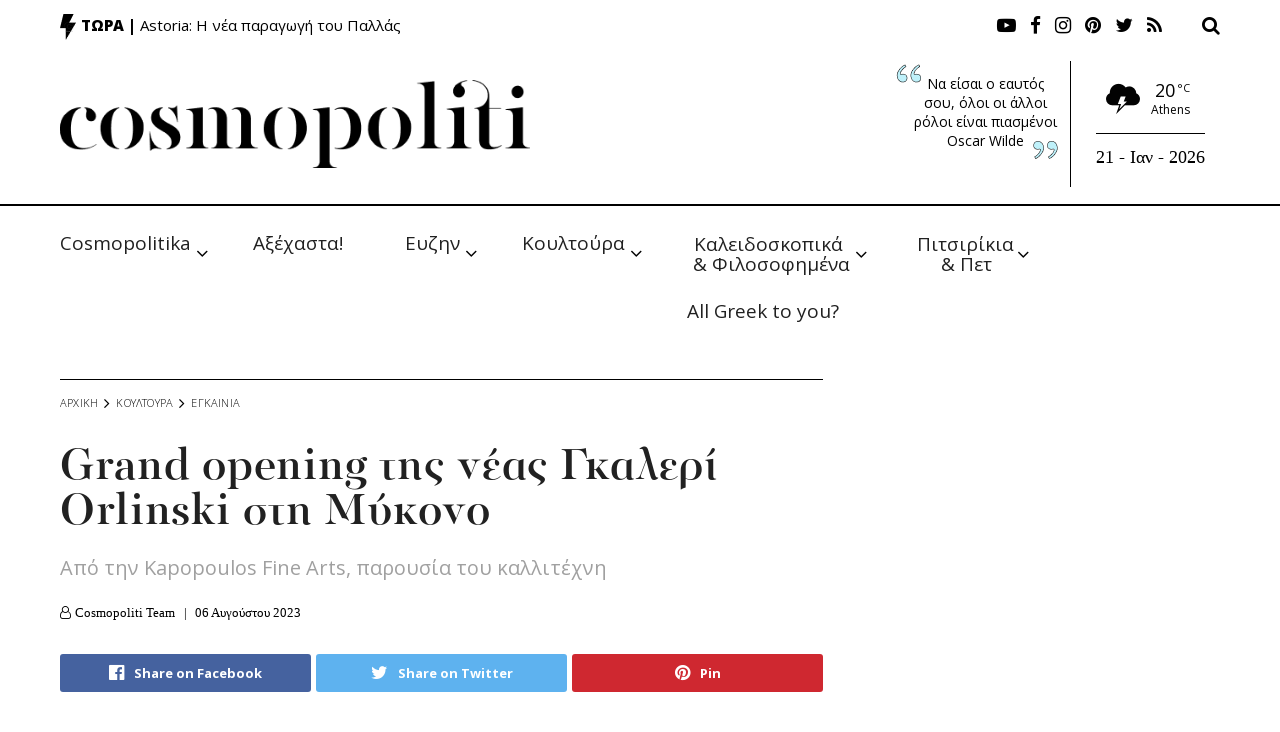

--- FILE ---
content_type: text/html; charset=UTF-8
request_url: https://cosmopoliti.com/grand-opening-tis-neas-gkaleri-orlinski-sti-mykono/
body_size: 53998
content:
<!doctype html>
<!--[if lt IE 7]> <html class="no-js lt-ie9 lt-ie8 lt-ie7" dir="ltr" lang="el" prefix="og: https://ogp.me/ns#"> <![endif]-->
<!--[if IE 7]>    <html class="no-js lt-ie9 lt-ie8" dir="ltr" lang="el" prefix="og: https://ogp.me/ns#"> <![endif]-->
<!--[if IE 8]>    <html class="no-js lt-ie9" dir="ltr" lang="el" prefix="og: https://ogp.me/ns#"> <![endif]-->
<!--[if IE 9]>    <html class="no-js lt-ie10" dir="ltr" lang="el" prefix="og: https://ogp.me/ns#"> <![endif]-->
<!--[if gt IE 8]><!--> <html class="no-js" dir="ltr" lang="el" prefix="og: https://ogp.me/ns#"> <!--<![endif]-->
<head>
    <meta http-equiv="Content-Type" content="text/html; charset=UTF-8" />
    <meta name='viewport' content='width=device-width, initial-scale=1, user-scalable=yes' />
    <link rel="profile" href="https://gmpg.org/xfn/11" />
    <link rel="pingback" href="https://cosmopoliti.com/xmlrpc.php" />
    <title>Grand οpening της νέας Γκαλερί Orlinski στη Μύκονο - Cosmopoliti.com - Χριστίνα Πολίτη</title>

		<!-- All in One SEO 4.6.7.1 - aioseo.com -->
		<meta name="description" content="Από την Kapopoulos Fine Arts, παρουσία του καλλιτέχνη" />
		<meta name="robots" content="max-image-preview:large" />
		<link rel="canonical" href="https://cosmopoliti.com/grand-opening-tis-neas-gkaleri-orlinski-sti-mykono/" />
		<meta name="generator" content="All in One SEO (AIOSEO) 4.6.7.1" />
		<meta property="og:locale" content="el_GR" />
		<meta property="og:site_name" content="Cosmopoliti.com - Χριστίνα Πολίτη - Εναλλακτικό socializing χωρίς φόβο &amp; πάθος" />
		<meta property="og:type" content="article" />
		<meta property="og:title" content="Grand οpening της νέας Γκαλερί Orlinski στη Μύκονο - Cosmopoliti.com - Χριστίνα Πολίτη" />
		<meta property="og:description" content="Από την Kapopoulos Fine Arts, παρουσία του καλλιτέχνη" />
		<meta property="og:url" content="https://cosmopoliti.com/grand-opening-tis-neas-gkaleri-orlinski-sti-mykono/" />
		<meta property="article:published_time" content="2023-08-06T03:14:19+00:00" />
		<meta property="article:modified_time" content="2023-08-06T16:22:29+00:00" />
		<meta property="article:publisher" content="https://facebook.com/cosmopoliti" />
		<meta name="twitter:card" content="summary_large_image" />
		<meta name="twitter:site" content="@cosmopoliti" />
		<meta name="twitter:title" content="Grand οpening της νέας Γκαλερί Orlinski στη Μύκονο - Cosmopoliti.com - Χριστίνα Πολίτη" />
		<meta name="twitter:description" content="Από την Kapopoulos Fine Arts, παρουσία του καλλιτέχνη" />
		<meta name="twitter:creator" content="@cosmopoliti" />
		<script type="application/ld+json" class="aioseo-schema">
			{"@context":"https:\/\/schema.org","@graph":[{"@type":"BlogPosting","@id":"https:\/\/cosmopoliti.com\/grand-opening-tis-neas-gkaleri-orlinski-sti-mykono\/#blogposting","name":"Grand \u03bfpening \u03c4\u03b7\u03c2 \u03bd\u03ad\u03b1\u03c2 \u0393\u03ba\u03b1\u03bb\u03b5\u03c1\u03af Orlinski \u03c3\u03c4\u03b7 \u039c\u03cd\u03ba\u03bf\u03bd\u03bf - Cosmopoliti.com - \u03a7\u03c1\u03b9\u03c3\u03c4\u03af\u03bd\u03b1 \u03a0\u03bf\u03bb\u03af\u03c4\u03b7","headline":"Grand \u03bfpening \u03c4\u03b7\u03c2 \u03bd\u03ad\u03b1\u03c2 \u0393\u03ba\u03b1\u03bb\u03b5\u03c1\u03af Orlinski \u03c3\u03c4\u03b7 \u039c\u03cd\u03ba\u03bf\u03bd\u03bf","author":{"@id":"https:\/\/cosmopoliti.com\/author\/cosmoteam\/#author"},"publisher":{"@id":"https:\/\/cosmopoliti.com\/#organization"},"image":{"@type":"ImageObject","url":"https:\/\/cosmopoliti.com\/wp-content\/uploads\/2023\/08\/\u039d\u03ad\u03bf\u03c2-\u03c6\u03ac\u03ba\u03b5\u03bb\u03bf\u03c2-15.jpg","width":800,"height":450},"datePublished":"2023-08-06T06:14:19+03:00","dateModified":"2023-08-06T19:22:29+03:00","inLanguage":"el","mainEntityOfPage":{"@id":"https:\/\/cosmopoliti.com\/grand-opening-tis-neas-gkaleri-orlinski-sti-mykono\/#webpage"},"isPartOf":{"@id":"https:\/\/cosmopoliti.com\/grand-opening-tis-neas-gkaleri-orlinski-sti-mykono\/#webpage"},"articleSection":"\u0395\u03b3\u03ba\u03b1\u03af\u03bd\u03b9\u03b1, \u03a4\u03ce\u03c1\u03b1, Richard Orlinski, \u0393\u03c1\u03b7\u03b3\u03cc\u03c1\u03b7\u03c2 \u039a\u03b1\u03c0\u03cc\u03c0\u03bf\u03c5\u03bb\u03bf\u03c2, \u0395\u03c5\u03ac\u03b3\u03b3\u03b5\u03bb\u03bf\u03c2 \u039a\u03b1\u03c0\u03cc\u03c0\u03bf\u03c5\u03bb\u03bf\u03c2, \u039d\u03af\u03ba\u03b7 \u039a\u03b1\u03c0\u03bf\u03c0\u03bf\u03cd\u03bb\u03bf\u03c5"},{"@type":"BreadcrumbList","@id":"https:\/\/cosmopoliti.com\/grand-opening-tis-neas-gkaleri-orlinski-sti-mykono\/#breadcrumblist","itemListElement":[{"@type":"ListItem","@id":"https:\/\/cosmopoliti.com\/#listItem","position":1,"name":"Home","item":"https:\/\/cosmopoliti.com\/","nextItem":"https:\/\/cosmopoliti.com\/grand-opening-tis-neas-gkaleri-orlinski-sti-mykono\/#listItem"},{"@type":"ListItem","@id":"https:\/\/cosmopoliti.com\/grand-opening-tis-neas-gkaleri-orlinski-sti-mykono\/#listItem","position":2,"name":"Grand \u03bfpening \u03c4\u03b7\u03c2 \u03bd\u03ad\u03b1\u03c2 \u0393\u03ba\u03b1\u03bb\u03b5\u03c1\u03af Orlinski \u03c3\u03c4\u03b7 \u039c\u03cd\u03ba\u03bf\u03bd\u03bf","previousItem":"https:\/\/cosmopoliti.com\/#listItem"}]},{"@type":"Organization","@id":"https:\/\/cosmopoliti.com\/#organization","name":"Cosmopoliti.com - \u03a7\u03c1\u03b9\u03c3\u03c4\u03af\u03bd\u03b1 \u03a0\u03bf\u03bb\u03af\u03c4\u03b7","description":"\u0395\u03bd\u03b1\u03bb\u03bb\u03b1\u03ba\u03c4\u03b9\u03ba\u03cc socializing \u03c7\u03c9\u03c1\u03af\u03c2 \u03c6\u03cc\u03b2\u03bf & \u03c0\u03ac\u03b8\u03bf\u03c2","url":"https:\/\/cosmopoliti.com\/","telephone":"+306944358845","sameAs":["https:\/\/facebook.com\/cosmopoliti","https:\/\/x.com\/cosmopoliti","https:\/\/instagram.com\/cosmopoliti","https:\/\/tiktok.com\/@cosmopoliti","https:\/\/pinterest.com\/cosmopoliti","https:\/\/youtube.com\/cosmopoliti","https:\/\/linkedin.com\/in\/cosmopoliti"]},{"@type":"Person","@id":"https:\/\/cosmopoliti.com\/author\/cosmoteam\/#author","url":"https:\/\/cosmopoliti.com\/author\/cosmoteam\/","name":"Cosmopoliti Team","image":{"@type":"ImageObject","@id":"https:\/\/cosmopoliti.com\/grand-opening-tis-neas-gkaleri-orlinski-sti-mykono\/#authorImage","url":"https:\/\/secure.gravatar.com\/avatar\/cb2275a4e63ffb13768f6ef10c7ec673?s=96&d=mm&r=g","width":96,"height":96,"caption":"Cosmopoliti Team"}},{"@type":"WebPage","@id":"https:\/\/cosmopoliti.com\/grand-opening-tis-neas-gkaleri-orlinski-sti-mykono\/#webpage","url":"https:\/\/cosmopoliti.com\/grand-opening-tis-neas-gkaleri-orlinski-sti-mykono\/","name":"Grand \u03bfpening \u03c4\u03b7\u03c2 \u03bd\u03ad\u03b1\u03c2 \u0393\u03ba\u03b1\u03bb\u03b5\u03c1\u03af Orlinski \u03c3\u03c4\u03b7 \u039c\u03cd\u03ba\u03bf\u03bd\u03bf - Cosmopoliti.com - \u03a7\u03c1\u03b9\u03c3\u03c4\u03af\u03bd\u03b1 \u03a0\u03bf\u03bb\u03af\u03c4\u03b7","description":"\u0391\u03c0\u03cc \u03c4\u03b7\u03bd Kapopoulos Fine Arts, \u03c0\u03b1\u03c1\u03bf\u03c5\u03c3\u03af\u03b1 \u03c4\u03bf\u03c5 \u03ba\u03b1\u03bb\u03bb\u03b9\u03c4\u03ad\u03c7\u03bd\u03b7","inLanguage":"el","isPartOf":{"@id":"https:\/\/cosmopoliti.com\/#website"},"breadcrumb":{"@id":"https:\/\/cosmopoliti.com\/grand-opening-tis-neas-gkaleri-orlinski-sti-mykono\/#breadcrumblist"},"author":{"@id":"https:\/\/cosmopoliti.com\/author\/cosmoteam\/#author"},"creator":{"@id":"https:\/\/cosmopoliti.com\/author\/cosmoteam\/#author"},"image":{"@type":"ImageObject","url":"https:\/\/cosmopoliti.com\/wp-content\/uploads\/2023\/08\/\u039d\u03ad\u03bf\u03c2-\u03c6\u03ac\u03ba\u03b5\u03bb\u03bf\u03c2-15.jpg","@id":"https:\/\/cosmopoliti.com\/grand-opening-tis-neas-gkaleri-orlinski-sti-mykono\/#mainImage","width":800,"height":450},"primaryImageOfPage":{"@id":"https:\/\/cosmopoliti.com\/grand-opening-tis-neas-gkaleri-orlinski-sti-mykono\/#mainImage"},"datePublished":"2023-08-06T06:14:19+03:00","dateModified":"2023-08-06T19:22:29+03:00"},{"@type":"WebSite","@id":"https:\/\/cosmopoliti.com\/#website","url":"https:\/\/cosmopoliti.com\/","name":"Cosmopoliti.com - \u03a7\u03c1\u03b9\u03c3\u03c4\u03af\u03bd\u03b1 \u03a0\u03bf\u03bb\u03af\u03c4\u03b7","description":"\u0395\u03bd\u03b1\u03bb\u03bb\u03b1\u03ba\u03c4\u03b9\u03ba\u03cc socializing \u03c7\u03c9\u03c1\u03af\u03c2 \u03c6\u03cc\u03b2\u03bf & \u03c0\u03ac\u03b8\u03bf\u03c2","inLanguage":"el","publisher":{"@id":"https:\/\/cosmopoliti.com\/#organization"}}]}
		</script>
		<!-- All in One SEO -->

<meta property="og:type" content="article">
<meta property="og:title" content="Grand οpening της νέας Γκαλερί Orlinski στη Μύκονο">
<meta property="og:site_name" content="Cosmopoliti.com - Χριστίνα Πολίτη">
<meta property="og:description" content="Άνοιξε τις πύλες της η πρώτη και μοναδική γκαλερί Orlinski στην Ελλάδα, στο κέντρο της Χώρας της Μυκόνου, από την">
<meta property="og:url" content="https://cosmopoliti.com/grand-opening-tis-neas-gkaleri-orlinski-sti-mykono/">
<meta property="og:image" content="https://cosmopoliti.com/wp-content/uploads/2023/08/Νέος-φάκελος-15.jpg">
<meta property="og:image:height" content="450">
<meta property="og:image:width" content="800">
<meta property="article:published_time" content="2023-08-06T03:14:19+00:00">
<meta property="article:modified_time" content="2023-08-06T16:22:29+00:00">
<meta property="article:section" content="Εγκαίνια">
<meta property="article:tag" content="Richard Orlinski">
<meta property="article:tag" content="Γρηγόρης Καπόπουλος">
<meta property="article:tag" content="Ευάγγελος Καπόπουλος">
<meta property="article:tag" content="Νίκη Καποπούλου">
<meta name="twitter:card" content="summary_large_image">
<meta name="twitter:title" content="Grand οpening της νέας Γκαλερί Orlinski στη Μύκονο">
<meta name="twitter:description" content="Άνοιξε τις πύλες της η πρώτη και μοναδική γκαλερί Orlinski στην Ελλάδα, στο κέντρο της Χώρας της Μυκόνου, από την">
<meta name="twitter:url" content="https://cosmopoliti.com/grand-opening-tis-neas-gkaleri-orlinski-sti-mykono/">
<meta name="twitter:site" content="">
<meta name="twitter:image:src" content="https://cosmopoliti.com/wp-content/uploads/2023/08/Νέος-φάκελος-15.jpg">
<meta name="twitter:image:width" content="800">
<meta name="twitter:image:height" content="450">
<meta property="fb:app_id" content="267705431251745"><script type="text/javascript" id="wpp-js" src="https://cosmopoliti.com/wp-content/plugins/wordpress-popular-posts/assets/js/wpp.min.js" data-sampling="0" data-sampling-rate="100" data-api-url="https://cosmopoliti.com/wp-json/wordpress-popular-posts" data-post-id="398378" data-token="d5e5dea870" data-lang="0" data-debug="0"></script>
			<script type="text/javascript">
              var jnews_ajax_url = 'https://cosmopoliti.com/?ajax-request=jnews'
			</script>
			<link rel='dns-prefetch' href='//fonts.googleapis.com' />
<link rel="alternate" type="application/rss+xml" title="Ροή RSS &raquo; Cosmopoliti.com - Χριστίνα Πολίτη" href="https://cosmopoliti.com/feed/" />
<link rel="alternate" type="application/rss+xml" title="Ροή Σχολίων &raquo; Cosmopoliti.com - Χριστίνα Πολίτη" href="https://cosmopoliti.com/comments/feed/" />
<link rel="alternate" type="application/rss+xml" title="Ροή Σχολίων Cosmopoliti.com - Χριστίνα Πολίτη &raquo; Grand οpening της νέας Γκαλερί Orlinski στη Μύκονο" href="https://cosmopoliti.com/grand-opening-tis-neas-gkaleri-orlinski-sti-mykono/feed/" />
<script type="text/javascript">
/* <![CDATA[ */
window._wpemojiSettings = {"baseUrl":"https:\/\/s.w.org\/images\/core\/emoji\/15.0.3\/72x72\/","ext":".png","svgUrl":"https:\/\/s.w.org\/images\/core\/emoji\/15.0.3\/svg\/","svgExt":".svg","source":{"concatemoji":"https:\/\/cosmopoliti.com\/wp-includes\/js\/wp-emoji-release.min.js?ver=393a49a983354992c9514bf4162f47d0"}};
/*! This file is auto-generated */
!function(i,n){var o,s,e;function c(e){try{var t={supportTests:e,timestamp:(new Date).valueOf()};sessionStorage.setItem(o,JSON.stringify(t))}catch(e){}}function p(e,t,n){e.clearRect(0,0,e.canvas.width,e.canvas.height),e.fillText(t,0,0);var t=new Uint32Array(e.getImageData(0,0,e.canvas.width,e.canvas.height).data),r=(e.clearRect(0,0,e.canvas.width,e.canvas.height),e.fillText(n,0,0),new Uint32Array(e.getImageData(0,0,e.canvas.width,e.canvas.height).data));return t.every(function(e,t){return e===r[t]})}function u(e,t,n){switch(t){case"flag":return n(e,"\ud83c\udff3\ufe0f\u200d\u26a7\ufe0f","\ud83c\udff3\ufe0f\u200b\u26a7\ufe0f")?!1:!n(e,"\ud83c\uddfa\ud83c\uddf3","\ud83c\uddfa\u200b\ud83c\uddf3")&&!n(e,"\ud83c\udff4\udb40\udc67\udb40\udc62\udb40\udc65\udb40\udc6e\udb40\udc67\udb40\udc7f","\ud83c\udff4\u200b\udb40\udc67\u200b\udb40\udc62\u200b\udb40\udc65\u200b\udb40\udc6e\u200b\udb40\udc67\u200b\udb40\udc7f");case"emoji":return!n(e,"\ud83d\udc26\u200d\u2b1b","\ud83d\udc26\u200b\u2b1b")}return!1}function f(e,t,n){var r="undefined"!=typeof WorkerGlobalScope&&self instanceof WorkerGlobalScope?new OffscreenCanvas(300,150):i.createElement("canvas"),a=r.getContext("2d",{willReadFrequently:!0}),o=(a.textBaseline="top",a.font="600 32px Arial",{});return e.forEach(function(e){o[e]=t(a,e,n)}),o}function t(e){var t=i.createElement("script");t.src=e,t.defer=!0,i.head.appendChild(t)}"undefined"!=typeof Promise&&(o="wpEmojiSettingsSupports",s=["flag","emoji"],n.supports={everything:!0,everythingExceptFlag:!0},e=new Promise(function(e){i.addEventListener("DOMContentLoaded",e,{once:!0})}),new Promise(function(t){var n=function(){try{var e=JSON.parse(sessionStorage.getItem(o));if("object"==typeof e&&"number"==typeof e.timestamp&&(new Date).valueOf()<e.timestamp+604800&&"object"==typeof e.supportTests)return e.supportTests}catch(e){}return null}();if(!n){if("undefined"!=typeof Worker&&"undefined"!=typeof OffscreenCanvas&&"undefined"!=typeof URL&&URL.createObjectURL&&"undefined"!=typeof Blob)try{var e="postMessage("+f.toString()+"("+[JSON.stringify(s),u.toString(),p.toString()].join(",")+"));",r=new Blob([e],{type:"text/javascript"}),a=new Worker(URL.createObjectURL(r),{name:"wpTestEmojiSupports"});return void(a.onmessage=function(e){c(n=e.data),a.terminate(),t(n)})}catch(e){}c(n=f(s,u,p))}t(n)}).then(function(e){for(var t in e)n.supports[t]=e[t],n.supports.everything=n.supports.everything&&n.supports[t],"flag"!==t&&(n.supports.everythingExceptFlag=n.supports.everythingExceptFlag&&n.supports[t]);n.supports.everythingExceptFlag=n.supports.everythingExceptFlag&&!n.supports.flag,n.DOMReady=!1,n.readyCallback=function(){n.DOMReady=!0}}).then(function(){return e}).then(function(){var e;n.supports.everything||(n.readyCallback(),(e=n.source||{}).concatemoji?t(e.concatemoji):e.wpemoji&&e.twemoji&&(t(e.twemoji),t(e.wpemoji)))}))}((window,document),window._wpemojiSettings);
/* ]]> */
</script>
<link rel='stylesheet' id='flick-css' href='https://cosmopoliti.com/wp-content/plugins/mailchimp/css/flick/flick.css?ver=393a49a983354992c9514bf4162f47d0' type='text/css' media='all' />
<link rel='stylesheet' id='mailchimpSF_main_css-css' href='https://cosmopoliti.com/?mcsf_action=main_css&#038;ver=393a49a983354992c9514bf4162f47d0' type='text/css' media='all' />
<!--[if IE]>
<link rel='stylesheet' id='mailchimpSF_ie_css-css' href='https://cosmopoliti.com/wp-content/plugins/mailchimp/css/ie.css?ver=393a49a983354992c9514bf4162f47d0' type='text/css' media='all' />
<![endif]-->
<link rel='stylesheet' id='sbr_styles-css' href='https://cosmopoliti.com/wp-content/plugins/reviews-feed/assets/css/sbr-styles.css?ver=1.1.2' type='text/css' media='all' />
<link rel='stylesheet' id='sby_styles-css' href='https://cosmopoliti.com/wp-content/plugins/feeds-for-youtube/css/sb-youtube.min.css?ver=2.2.2' type='text/css' media='all' />
<style id='wp-emoji-styles-inline-css' type='text/css'>

	img.wp-smiley, img.emoji {
		display: inline !important;
		border: none !important;
		box-shadow: none !important;
		height: 1em !important;
		width: 1em !important;
		margin: 0 0.07em !important;
		vertical-align: -0.1em !important;
		background: none !important;
		padding: 0 !important;
	}
</style>
<link rel='stylesheet' id='wp-block-library-css' href='https://cosmopoliti.com/wp-includes/css/dist/block-library/style.min.css?ver=393a49a983354992c9514bf4162f47d0' type='text/css' media='all' />
<style id='safe-svg-svg-icon-style-inline-css' type='text/css'>
.safe-svg-cover{text-align:center}.safe-svg-cover .safe-svg-inside{display:inline-block;max-width:100%}.safe-svg-cover svg{height:100%;max-height:100%;max-width:100%;width:100%}

</style>
<style id='classic-theme-styles-inline-css' type='text/css'>
/*! This file is auto-generated */
.wp-block-button__link{color:#fff;background-color:#32373c;border-radius:9999px;box-shadow:none;text-decoration:none;padding:calc(.667em + 2px) calc(1.333em + 2px);font-size:1.125em}.wp-block-file__button{background:#32373c;color:#fff;text-decoration:none}
</style>
<style id='global-styles-inline-css' type='text/css'>
:root{--wp--preset--aspect-ratio--square: 1;--wp--preset--aspect-ratio--4-3: 4/3;--wp--preset--aspect-ratio--3-4: 3/4;--wp--preset--aspect-ratio--3-2: 3/2;--wp--preset--aspect-ratio--2-3: 2/3;--wp--preset--aspect-ratio--16-9: 16/9;--wp--preset--aspect-ratio--9-16: 9/16;--wp--preset--color--black: #000000;--wp--preset--color--cyan-bluish-gray: #abb8c3;--wp--preset--color--white: #ffffff;--wp--preset--color--pale-pink: #f78da7;--wp--preset--color--vivid-red: #cf2e2e;--wp--preset--color--luminous-vivid-orange: #ff6900;--wp--preset--color--luminous-vivid-amber: #fcb900;--wp--preset--color--light-green-cyan: #7bdcb5;--wp--preset--color--vivid-green-cyan: #00d084;--wp--preset--color--pale-cyan-blue: #8ed1fc;--wp--preset--color--vivid-cyan-blue: #0693e3;--wp--preset--color--vivid-purple: #9b51e0;--wp--preset--gradient--vivid-cyan-blue-to-vivid-purple: linear-gradient(135deg,rgba(6,147,227,1) 0%,rgb(155,81,224) 100%);--wp--preset--gradient--light-green-cyan-to-vivid-green-cyan: linear-gradient(135deg,rgb(122,220,180) 0%,rgb(0,208,130) 100%);--wp--preset--gradient--luminous-vivid-amber-to-luminous-vivid-orange: linear-gradient(135deg,rgba(252,185,0,1) 0%,rgba(255,105,0,1) 100%);--wp--preset--gradient--luminous-vivid-orange-to-vivid-red: linear-gradient(135deg,rgba(255,105,0,1) 0%,rgb(207,46,46) 100%);--wp--preset--gradient--very-light-gray-to-cyan-bluish-gray: linear-gradient(135deg,rgb(238,238,238) 0%,rgb(169,184,195) 100%);--wp--preset--gradient--cool-to-warm-spectrum: linear-gradient(135deg,rgb(74,234,220) 0%,rgb(151,120,209) 20%,rgb(207,42,186) 40%,rgb(238,44,130) 60%,rgb(251,105,98) 80%,rgb(254,248,76) 100%);--wp--preset--gradient--blush-light-purple: linear-gradient(135deg,rgb(255,206,236) 0%,rgb(152,150,240) 100%);--wp--preset--gradient--blush-bordeaux: linear-gradient(135deg,rgb(254,205,165) 0%,rgb(254,45,45) 50%,rgb(107,0,62) 100%);--wp--preset--gradient--luminous-dusk: linear-gradient(135deg,rgb(255,203,112) 0%,rgb(199,81,192) 50%,rgb(65,88,208) 100%);--wp--preset--gradient--pale-ocean: linear-gradient(135deg,rgb(255,245,203) 0%,rgb(182,227,212) 50%,rgb(51,167,181) 100%);--wp--preset--gradient--electric-grass: linear-gradient(135deg,rgb(202,248,128) 0%,rgb(113,206,126) 100%);--wp--preset--gradient--midnight: linear-gradient(135deg,rgb(2,3,129) 0%,rgb(40,116,252) 100%);--wp--preset--font-size--small: 13px;--wp--preset--font-size--medium: 20px;--wp--preset--font-size--large: 36px;--wp--preset--font-size--x-large: 42px;--wp--preset--spacing--20: 0.44rem;--wp--preset--spacing--30: 0.67rem;--wp--preset--spacing--40: 1rem;--wp--preset--spacing--50: 1.5rem;--wp--preset--spacing--60: 2.25rem;--wp--preset--spacing--70: 3.38rem;--wp--preset--spacing--80: 5.06rem;--wp--preset--shadow--natural: 6px 6px 9px rgba(0, 0, 0, 0.2);--wp--preset--shadow--deep: 12px 12px 50px rgba(0, 0, 0, 0.4);--wp--preset--shadow--sharp: 6px 6px 0px rgba(0, 0, 0, 0.2);--wp--preset--shadow--outlined: 6px 6px 0px -3px rgba(255, 255, 255, 1), 6px 6px rgba(0, 0, 0, 1);--wp--preset--shadow--crisp: 6px 6px 0px rgba(0, 0, 0, 1);}:where(.is-layout-flex){gap: 0.5em;}:where(.is-layout-grid){gap: 0.5em;}body .is-layout-flex{display: flex;}.is-layout-flex{flex-wrap: wrap;align-items: center;}.is-layout-flex > :is(*, div){margin: 0;}body .is-layout-grid{display: grid;}.is-layout-grid > :is(*, div){margin: 0;}:where(.wp-block-columns.is-layout-flex){gap: 2em;}:where(.wp-block-columns.is-layout-grid){gap: 2em;}:where(.wp-block-post-template.is-layout-flex){gap: 1.25em;}:where(.wp-block-post-template.is-layout-grid){gap: 1.25em;}.has-black-color{color: var(--wp--preset--color--black) !important;}.has-cyan-bluish-gray-color{color: var(--wp--preset--color--cyan-bluish-gray) !important;}.has-white-color{color: var(--wp--preset--color--white) !important;}.has-pale-pink-color{color: var(--wp--preset--color--pale-pink) !important;}.has-vivid-red-color{color: var(--wp--preset--color--vivid-red) !important;}.has-luminous-vivid-orange-color{color: var(--wp--preset--color--luminous-vivid-orange) !important;}.has-luminous-vivid-amber-color{color: var(--wp--preset--color--luminous-vivid-amber) !important;}.has-light-green-cyan-color{color: var(--wp--preset--color--light-green-cyan) !important;}.has-vivid-green-cyan-color{color: var(--wp--preset--color--vivid-green-cyan) !important;}.has-pale-cyan-blue-color{color: var(--wp--preset--color--pale-cyan-blue) !important;}.has-vivid-cyan-blue-color{color: var(--wp--preset--color--vivid-cyan-blue) !important;}.has-vivid-purple-color{color: var(--wp--preset--color--vivid-purple) !important;}.has-black-background-color{background-color: var(--wp--preset--color--black) !important;}.has-cyan-bluish-gray-background-color{background-color: var(--wp--preset--color--cyan-bluish-gray) !important;}.has-white-background-color{background-color: var(--wp--preset--color--white) !important;}.has-pale-pink-background-color{background-color: var(--wp--preset--color--pale-pink) !important;}.has-vivid-red-background-color{background-color: var(--wp--preset--color--vivid-red) !important;}.has-luminous-vivid-orange-background-color{background-color: var(--wp--preset--color--luminous-vivid-orange) !important;}.has-luminous-vivid-amber-background-color{background-color: var(--wp--preset--color--luminous-vivid-amber) !important;}.has-light-green-cyan-background-color{background-color: var(--wp--preset--color--light-green-cyan) !important;}.has-vivid-green-cyan-background-color{background-color: var(--wp--preset--color--vivid-green-cyan) !important;}.has-pale-cyan-blue-background-color{background-color: var(--wp--preset--color--pale-cyan-blue) !important;}.has-vivid-cyan-blue-background-color{background-color: var(--wp--preset--color--vivid-cyan-blue) !important;}.has-vivid-purple-background-color{background-color: var(--wp--preset--color--vivid-purple) !important;}.has-black-border-color{border-color: var(--wp--preset--color--black) !important;}.has-cyan-bluish-gray-border-color{border-color: var(--wp--preset--color--cyan-bluish-gray) !important;}.has-white-border-color{border-color: var(--wp--preset--color--white) !important;}.has-pale-pink-border-color{border-color: var(--wp--preset--color--pale-pink) !important;}.has-vivid-red-border-color{border-color: var(--wp--preset--color--vivid-red) !important;}.has-luminous-vivid-orange-border-color{border-color: var(--wp--preset--color--luminous-vivid-orange) !important;}.has-luminous-vivid-amber-border-color{border-color: var(--wp--preset--color--luminous-vivid-amber) !important;}.has-light-green-cyan-border-color{border-color: var(--wp--preset--color--light-green-cyan) !important;}.has-vivid-green-cyan-border-color{border-color: var(--wp--preset--color--vivid-green-cyan) !important;}.has-pale-cyan-blue-border-color{border-color: var(--wp--preset--color--pale-cyan-blue) !important;}.has-vivid-cyan-blue-border-color{border-color: var(--wp--preset--color--vivid-cyan-blue) !important;}.has-vivid-purple-border-color{border-color: var(--wp--preset--color--vivid-purple) !important;}.has-vivid-cyan-blue-to-vivid-purple-gradient-background{background: var(--wp--preset--gradient--vivid-cyan-blue-to-vivid-purple) !important;}.has-light-green-cyan-to-vivid-green-cyan-gradient-background{background: var(--wp--preset--gradient--light-green-cyan-to-vivid-green-cyan) !important;}.has-luminous-vivid-amber-to-luminous-vivid-orange-gradient-background{background: var(--wp--preset--gradient--luminous-vivid-amber-to-luminous-vivid-orange) !important;}.has-luminous-vivid-orange-to-vivid-red-gradient-background{background: var(--wp--preset--gradient--luminous-vivid-orange-to-vivid-red) !important;}.has-very-light-gray-to-cyan-bluish-gray-gradient-background{background: var(--wp--preset--gradient--very-light-gray-to-cyan-bluish-gray) !important;}.has-cool-to-warm-spectrum-gradient-background{background: var(--wp--preset--gradient--cool-to-warm-spectrum) !important;}.has-blush-light-purple-gradient-background{background: var(--wp--preset--gradient--blush-light-purple) !important;}.has-blush-bordeaux-gradient-background{background: var(--wp--preset--gradient--blush-bordeaux) !important;}.has-luminous-dusk-gradient-background{background: var(--wp--preset--gradient--luminous-dusk) !important;}.has-pale-ocean-gradient-background{background: var(--wp--preset--gradient--pale-ocean) !important;}.has-electric-grass-gradient-background{background: var(--wp--preset--gradient--electric-grass) !important;}.has-midnight-gradient-background{background: var(--wp--preset--gradient--midnight) !important;}.has-small-font-size{font-size: var(--wp--preset--font-size--small) !important;}.has-medium-font-size{font-size: var(--wp--preset--font-size--medium) !important;}.has-large-font-size{font-size: var(--wp--preset--font-size--large) !important;}.has-x-large-font-size{font-size: var(--wp--preset--font-size--x-large) !important;}
:where(.wp-block-post-template.is-layout-flex){gap: 1.25em;}:where(.wp-block-post-template.is-layout-grid){gap: 1.25em;}
:where(.wp-block-columns.is-layout-flex){gap: 2em;}:where(.wp-block-columns.is-layout-grid){gap: 2em;}
:root :where(.wp-block-pullquote){font-size: 1.5em;line-height: 1.6;}
</style>
<link rel='stylesheet' id='contact-form-7-css' href='https://cosmopoliti.com/wp-content/plugins/contact-form-7/includes/css/styles.css?ver=5.9.7' type='text/css' media='all' />
<link rel='stylesheet' id='ctf_styles-css' href='https://cosmopoliti.com/wp-content/plugins/custom-twitter-feeds/css/ctf-styles.min.css?ver=2.2.2' type='text/css' media='all' />
<link rel='stylesheet' id='cff-css' href='https://cosmopoliti.com/wp-content/plugins/custom-facebook-feed/assets/css/cff-style.min.css?ver=4.2.5' type='text/css' media='all' />
<link rel='stylesheet' id='sb-font-awesome-css' href='https://cosmopoliti.com/wp-content/plugins/custom-facebook-feed/assets/css/font-awesome.min.css?ver=4.7.0' type='text/css' media='all' />
<link rel='stylesheet' id='wp-pagenavi-css' href='https://cosmopoliti.com/wp-content/plugins/wp-pagenavi/pagenavi-css.css?ver=2.70' type='text/css' media='all' />
<link rel='stylesheet' id='jnews-parent-style-css' href='https://cosmopoliti.com/wp-content/themes/jnews/style.css?ver=393a49a983354992c9514bf4162f47d0' type='text/css' media='all' />
<link rel='stylesheet' id='ddot-style-css' href='https://cosmopoliti.com/wp-content/themes/jnews-child/assets/css/style.css?ver=393a49a983354992c9514bf4162f47d0' type='text/css' media='all' />
<link rel='stylesheet' id='ddot-base-style-css' href='https://cosmopoliti.com/wp-content/themes/jnews-child/assets/css/base.css?ver=393a49a983354992c9514bf4162f47d0' type='text/css' media='all' />
<link rel='stylesheet' id='jeg_customizer_font-css' href='//fonts.googleapis.com/css?family=Open+Sans%3A300%2Cregular%2C300italic%2Citalic%2C700%2C700italic%2C800%2C800italic%2C600%2C600italic%2Cregular%2C300%2C600%2Cregular%2C700%2Citalic%2C700italic%2C300%2C300italic%7CFira+Sans+Extra+Condensed%3Areguler&#038;subset=greek&#038;display=swap&#038;ver=1.0.0' type='text/css' media='all' />
<link rel='stylesheet' id='mediaelement-css' href='https://cosmopoliti.com/wp-includes/js/mediaelement/mediaelementplayer-legacy.min.css?ver=4.2.17' type='text/css' media='all' />
<link rel='stylesheet' id='wp-mediaelement-css' href='https://cosmopoliti.com/wp-includes/js/mediaelement/wp-mediaelement.min.css?ver=393a49a983354992c9514bf4162f47d0' type='text/css' media='all' />
<link rel='stylesheet' id='jnews-frontend-css' href='https://cosmopoliti.com/wp-content/themes/jnews/assets/dist/frontend.min.css?ver=1.0.0' type='text/css' media='all' />
<link rel='stylesheet' id='jnews-elementor-css' href='https://cosmopoliti.com/wp-content/themes/jnews/assets/css/elementor-frontend.css?ver=1.0.0' type='text/css' media='all' />
<link rel='stylesheet' id='jnews-style-css' href='https://cosmopoliti.com/wp-content/themes/jnews-child/style.css?ver=1.0.0' type='text/css' media='all' />
<link rel='stylesheet' id='jnews-darkmode-css' href='https://cosmopoliti.com/wp-content/themes/jnews/assets/css/darkmode.css?ver=1.0.0' type='text/css' media='all' />
<link rel='stylesheet' id='cmplz-cookie-css' href='https://cosmopoliti.com/wp-content/plugins/complianz-gdpr-premium/assets/css/cookieconsent.min.css?ver=4.7.5' type='text/css' media='all' />
<link rel='stylesheet' id='cmplz-tcf-css' href='https://cosmopoliti.com/wp-content/plugins/complianz-gdpr-premium//pro/tcf/assets/css/tcf.min.css?ver=4.7.5' type='text/css' media='all' />
<link rel='stylesheet' id='jnews-select-share-css' href='https://cosmopoliti.com/wp-content/plugins/jnews-social-share/assets/css/plugin.css' type='text/css' media='all' />
<link rel='stylesheet' id='jnews-weather-style-css' href='https://cosmopoliti.com/wp-content/plugins/jnews-weather/assets/css/plugin.css?ver=6.0.0' type='text/css' media='all' />
<script type="text/javascript" src="https://cosmopoliti.com/wp-content/plugins/enable-jquery-migrate-helper/js/jquery/jquery-1.12.4-wp.js?ver=1.12.4-wp" id="jquery-core-js"></script>
<script type="text/javascript" src="https://cosmopoliti.com/wp-content/plugins/enable-jquery-migrate-helper/js/jquery-migrate/jquery-migrate-1.4.1-wp.js?ver=1.4.1-wp" id="jquery-migrate-js"></script>
<script type="text/javascript" src="https://cosmopoliti.com/wp-content/plugins/mailchimp/js/scrollTo.js?ver=1.5.8" id="jquery_scrollto-js"></script>
<script type="text/javascript" src="https://cosmopoliti.com/wp-includes/js/jquery/jquery.form.min.js?ver=4.3.0" id="jquery-form-js"></script>
<script type="text/javascript" id="mailchimpSF_main_js-js-extra">
/* <![CDATA[ */
var mailchimpSF = {"ajax_url":"https:\/\/cosmopoliti.com\/"};
/* ]]> */
</script>
<script type="text/javascript" src="https://cosmopoliti.com/wp-content/plugins/mailchimp/js/mailchimp.js?ver=1.5.8" id="mailchimpSF_main_js-js"></script>
<script type="text/javascript" src="https://cosmopoliti.com/wp-content/plugins/enable-jquery-migrate-helper/js/jquery-ui/core.min.js?ver=1.11.4-wp" id="jquery-ui-core-js"></script>
<script type="text/javascript" src="https://cosmopoliti.com/wp-content/plugins/mailchimp/js/datepicker.js?ver=393a49a983354992c9514bf4162f47d0" id="datepicker-js"></script>
<script type="text/javascript" id="sbi_scripts-js-extra">
/* <![CDATA[ */
var sb_instagram_js_options = {"font_method":"svg","resized_url":"https:\/\/cosmopoliti.com\/wp-content\/uploads\/sb-instagram-feed-images\/","placeholder":"https:\/\/cosmopoliti.com\/wp-content\/plugins\/instagram-feed-pro\/img\/placeholder.png","br_adjust":"1"};
var sbiTranslations = {"share":"Share"};
/* ]]> */
</script>
<script type="text/javascript" src="https://cosmopoliti.com/wp-content/plugins/instagram-feed-pro/js/sbi-scripts.min.js?ver=6.4" id="sbi_scripts-js"></script>
<script type="text/javascript" id="jquery-remove-uppercase-accents-js-extra">
/* <![CDATA[ */
var rua = {"accents":[{"original":"\u0386\u0399","convert":"\u0391\u03aa"},{"original":"\u0386\u03a5","convert":"\u0391\u03ab"},{"original":"\u0388\u0399","convert":"\u0395\u03aa"},{"original":"\u038c\u0399","convert":"\u039f\u03aa"},{"original":"\u0388\u03a5","convert":"\u0395\u03ab"},{"original":"\u038c\u03a5","convert":"\u039f\u03ab"},{"original":"\u03ac\u03b9","convert":"\u03b1\u03ca"},{"original":"\u03ad\u03b9","convert":"\u03b5\u03ca"},{"original":"\u0386\u03c5","convert":"\u03b1\u03cb"},{"original":"\u03ac\u03c5","convert":"\u03b1\u03cb"},{"original":"\u03cc\u03b9","convert":"\u03bf\u03ca"},{"original":"\u0388\u03c5","convert":"\u03b5\u03cb"},{"original":"\u03ad\u03c5","convert":"\u03b5\u03cb"},{"original":"\u03cc\u03c5","convert":"\u03bf\u03cb"},{"original":"\u038c\u03c5","convert":"\u03bf\u03cb"},{"original":"\u0386","convert":"\u0391"},{"original":"\u03ac","convert":"\u03b1"},{"original":"\u0388","convert":"\u0395"},{"original":"\u03ad","convert":"\u03b5"},{"original":"\u0389","convert":"\u0397"},{"original":"\u03ae","convert":"\u03b7"},{"original":"\u038a","convert":"\u0399"},{"original":"\u03aa","convert":"\u0399"},{"original":"\u03af","convert":"\u03b9"},{"original":"\u0390","convert":"\u03ca"},{"original":"\u038c","convert":"\u039f"},{"original":"\u03cc","convert":"\u03bf"},{"original":"\u038e","convert":"\u03a5"},{"original":"\u03cd","convert":"\u03c5"},{"original":"\u03b0","convert":"\u03cb"},{"original":"\u038f","convert":"\u03a9"},{"original":"\u03ce","convert":"\u03c9"}],"selectors":"","selAction":""};
/* ]]> */
</script>
<script type="text/javascript" src="https://cosmopoliti.com/wp-content/plugins/remove-uppercase-accents/js/jquery.remove-uppercase-accents.js?ver=393a49a983354992c9514bf4162f47d0" id="jquery-remove-uppercase-accents-js"></script>
<link rel="https://api.w.org/" href="https://cosmopoliti.com/wp-json/" /><link rel="alternate" title="JSON" type="application/json" href="https://cosmopoliti.com/wp-json/wp/v2/posts/398378" /><link rel="EditURI" type="application/rsd+xml" title="RSD" href="https://cosmopoliti.com/xmlrpc.php?rsd" />

<link rel='shortlink' href='https://cosmopoliti.com/?p=398378' />
<link rel="alternate" title="oEmbed (JSON)" type="application/json+oembed" href="https://cosmopoliti.com/wp-json/oembed/1.0/embed?url=https%3A%2F%2Fcosmopoliti.com%2Fgrand-opening-tis-neas-gkaleri-orlinski-sti-mykono%2F" />
<link rel="alternate" title="oEmbed (XML)" type="text/xml+oembed" href="https://cosmopoliti.com/wp-json/oembed/1.0/embed?url=https%3A%2F%2Fcosmopoliti.com%2Fgrand-opening-tis-neas-gkaleri-orlinski-sti-mykono%2F&#038;format=xml" />
<script type="text/javascript">
        jQuery(function($) {
            $('.date-pick').each(function() {
                var format = $(this).data('format') || 'mm/dd/yyyy';
                format = format.replace(/yyyy/i, 'yy');
                $(this).datepicker({
                    autoFocusNextInput: true,
                    constrainInput: false,
                    changeMonth: true,
                    changeYear: true,
                    beforeShow: function(input, inst) { $('#ui-datepicker-div').addClass('show'); },
                    dateFormat: format.toLowerCase(),
                });
            });
            d = new Date();
            $('.birthdate-pick').each(function() {
                var format = $(this).data('format') || 'mm/dd';
                format = format.replace(/yyyy/i, 'yy');
                $(this).datepicker({
                    autoFocusNextInput: true,
                    constrainInput: false,
                    changeMonth: true,
                    changeYear: false,
                    minDate: new Date(d.getFullYear(), 1-1, 1),
                    maxDate: new Date(d.getFullYear(), 12-1, 31),
                    beforeShow: function(input, inst) { $('#ui-datepicker-div').removeClass('show'); },
                    dateFormat: format.toLowerCase(),
                });

            });

        });
    </script>
<script type="text/javascript">
(function(url){
	if(/(?:Chrome\/26\.0\.1410\.63 Safari\/537\.31|WordfenceTestMonBot)/.test(navigator.userAgent)){ return; }
	var addEvent = function(evt, handler) {
		if (window.addEventListener) {
			document.addEventListener(evt, handler, false);
		} else if (window.attachEvent) {
			document.attachEvent('on' + evt, handler);
		}
	};
	var removeEvent = function(evt, handler) {
		if (window.removeEventListener) {
			document.removeEventListener(evt, handler, false);
		} else if (window.detachEvent) {
			document.detachEvent('on' + evt, handler);
		}
	};
	var evts = 'contextmenu dblclick drag dragend dragenter dragleave dragover dragstart drop keydown keypress keyup mousedown mousemove mouseout mouseover mouseup mousewheel scroll'.split(' ');
	var logHuman = function() {
		if (window.wfLogHumanRan) { return; }
		window.wfLogHumanRan = true;
		var wfscr = document.createElement('script');
		wfscr.type = 'text/javascript';
		wfscr.async = true;
		wfscr.src = url + '&r=' + Math.random();
		(document.getElementsByTagName('head')[0]||document.getElementsByTagName('body')[0]).appendChild(wfscr);
		for (var i = 0; i < evts.length; i++) {
			removeEvent(evts[i], logHuman);
		}
	};
	for (var i = 0; i < evts.length; i++) {
		addEvent(evts[i], logHuman);
	}
})('//cosmopoliti.com/?wordfence_lh=1&hid=AF31D4BDA4F59BCBA357C52C54F7B238');
</script>            <style id="wpp-loading-animation-styles">@-webkit-keyframes bgslide{from{background-position-x:0}to{background-position-x:-200%}}@keyframes bgslide{from{background-position-x:0}to{background-position-x:-200%}}.wpp-widget-block-placeholder,.wpp-shortcode-placeholder{margin:0 auto;width:60px;height:3px;background:#dd3737;background:linear-gradient(90deg,#dd3737 0%,#571313 10%,#dd3737 100%);background-size:200% auto;border-radius:3px;-webkit-animation:bgslide 1s infinite linear;animation:bgslide 1s infinite linear}</style>
            	<!-- Google tag (gtag.js) -->
	<script async src="https://www.googletagmanager.com/gtag/js?id=G-W46YK5CYHR"></script>
	<script>
	  window.dataLayer = window.dataLayer || [];
	  function gtag(){dataLayer.push(arguments);}
	  gtag('js', new Date());

	  gtag('config', 'G-W46YK5CYHR');
	</script>
	<meta name="generator" content="Elementor 3.23.2; features: additional_custom_breakpoints, e_lazyload; settings: css_print_method-external, google_font-enabled, font_display-auto">
			<style>
				.e-con.e-parent:nth-of-type(n+4):not(.e-lazyloaded):not(.e-no-lazyload),
				.e-con.e-parent:nth-of-type(n+4):not(.e-lazyloaded):not(.e-no-lazyload) * {
					background-image: none !important;
				}
				@media screen and (max-height: 1024px) {
					.e-con.e-parent:nth-of-type(n+3):not(.e-lazyloaded):not(.e-no-lazyload),
					.e-con.e-parent:nth-of-type(n+3):not(.e-lazyloaded):not(.e-no-lazyload) * {
						background-image: none !important;
					}
				}
				@media screen and (max-height: 640px) {
					.e-con.e-parent:nth-of-type(n+2):not(.e-lazyloaded):not(.e-no-lazyload),
					.e-con.e-parent:nth-of-type(n+2):not(.e-lazyloaded):not(.e-no-lazyload) * {
						background-image: none !important;
					}
				}
			</style>
			<link rel="icon" href="https://cosmopoliti.com/wp-content/uploads/2020/09/cropped-monogram-white-32x32.png?v=1601302666" sizes="32x32" />
<link rel="icon" href="https://cosmopoliti.com/wp-content/uploads/2020/09/cropped-monogram-white-192x192.png?v=1601302666" sizes="192x192" />
<link rel="apple-touch-icon" href="https://cosmopoliti.com/wp-content/uploads/2020/09/cropped-monogram-white-180x180.png?v=1601302666" />
<meta name="msapplication-TileImage" content="https://cosmopoliti.com/wp-content/uploads/2020/09/cropped-monogram-white-270x270.png?v=1601302666" />
<style id="jeg_dynamic_css" type="text/css" data-type="jeg_custom-css"> @font-face { font-family: 'pf-regal-pro'; src: url('https://cosmopoliti.com/wp-content/uploads/2020/05/PFRegalDisplayPro-Medium.eot#iefix') format('embedded-opentype'),url('https://cosmopoliti.com/wp-content/uploads/2020/05/PFRegalDisplayPro-Medium.woff') format('woff'),url('https://cosmopoliti.com/wp-content/uploads/2020/05/PFRegalDisplayPro-Medium.svg') format('svg') ; font-weight: 500; font-style: normal; } .jeg_top_weather { background : ; } .jeg_top_weather > .jeg_weather_temp, .jeg_midbar .jeg_top_weather > .jeg_weather_temp > .jeg_weather_unit, .jeg_top_weather > .jeg_weather_location { color : #020202; } .jeg_top_weather .jeg_weather_condition .jeg_weather_icon { color : #020202; } .jeg_top_weather .jeg_weather_item { background : ; } .jeg_top_weather .jeg_weather_item .jeg_weather_temp:hover, .jeg_weather_widget .jeg_weather_item:hover { background : ; } .jeg_top_weather .jeg_weather_item .jeg_weather_temp .jeg_weather_icon { color : ; border-color : ; } .jeg_top_weather .jeg_weather_item .jeg_weather_temp .jeg_weather_value, .jeg_top_weather .jeg_weather_item .jeg_weather_temp .jeg_weather_unit { color : ; } .jeg_top_weather .jeg_weather_item .jeg_weather_temp .jeg_weather_day { color : ; } .jeg_container, .jeg_content, .jeg_boxed .jeg_main .jeg_container, .jeg_autoload_separator { background-color : ; } body,.newsfeed_carousel.owl-carousel .owl-nav div,.jeg_filter_button,.owl-carousel .owl-nav div,.jeg_readmore,.jeg_hero_style_7 .jeg_post_meta a,.widget_calendar thead th,.widget_calendar tfoot a,.jeg_socialcounter a,.entry-header .jeg_meta_like a,.entry-header .jeg_meta_comment a,.entry-content tbody tr:hover,.entry-content th,.jeg_splitpost_nav li:hover a,#breadcrumbs a,.jeg_author_socials a:hover,.jeg_footer_content a,.jeg_footer_bottom a,.jeg_cartcontent,.woocommerce .woocommerce-breadcrumb a { color : #000000; } a,.jeg_menu_style_5 > li > a:hover,.jeg_menu_style_5 > li.sfHover > a,.jeg_menu_style_5 > li.current-menu-item > a,.jeg_menu_style_5 > li.current-menu-ancestor > a,.jeg_navbar .jeg_menu:not(.jeg_main_menu) > li > a:hover,.jeg_midbar .jeg_menu:not(.jeg_main_menu) > li > a:hover,.jeg_side_tabs li.active,.jeg_block_heading_5 strong,.jeg_block_heading_6 strong,.jeg_block_heading_7 strong,.jeg_block_heading_8 strong,.jeg_subcat_list li a:hover,.jeg_subcat_list li button:hover,.jeg_pl_lg_7 .jeg_thumb .jeg_post_category a,.jeg_pl_xs_2:before,.jeg_pl_xs_4 .jeg_postblock_content:before,.jeg_postblock .jeg_post_title a:hover,.jeg_hero_style_6 .jeg_post_title a:hover,.jeg_sidefeed .jeg_pl_xs_3 .jeg_post_title a:hover,.widget_jnews_popular .jeg_post_title a:hover,.jeg_meta_author a,.widget_archive li a:hover,.widget_pages li a:hover,.widget_meta li a:hover,.widget_recent_entries li a:hover,.widget_rss li a:hover,.widget_rss cite,.widget_categories li a:hover,.widget_categories li.current-cat > a,#breadcrumbs a:hover,.jeg_share_count .counts,.commentlist .bypostauthor > .comment-body > .comment-author > .fn,span.required,.jeg_review_title,.bestprice .price,.authorlink a:hover,.jeg_vertical_playlist .jeg_video_playlist_play_icon,.jeg_vertical_playlist .jeg_video_playlist_item.active .jeg_video_playlist_thumbnail:before,.jeg_horizontal_playlist .jeg_video_playlist_play,.woocommerce li.product .pricegroup .button,.widget_display_forums li a:hover,.widget_display_topics li:before,.widget_display_replies li:before,.widget_display_views li:before,.bbp-breadcrumb a:hover,.jeg_mobile_menu li.sfHover > a,.jeg_mobile_menu li a:hover,.split-template-6 .pagenum { color : #000000; } .jeg_menu_style_1 > li > a:before,.jeg_menu_style_2 > li > a:before,.jeg_menu_style_3 > li > a:before,.jeg_side_toggle,.jeg_slide_caption .jeg_post_category a,.jeg_slider_type_1 .owl-nav .owl-next,.jeg_block_heading_1 .jeg_block_title span,.jeg_block_heading_2 .jeg_block_title span,.jeg_block_heading_3,.jeg_block_heading_4 .jeg_block_title span,.jeg_block_heading_6:after,.jeg_pl_lg_box .jeg_post_category a,.jeg_pl_md_box .jeg_post_category a,.jeg_readmore:hover,.jeg_thumb .jeg_post_category a,.jeg_block_loadmore a:hover, .jeg_postblock.alt .jeg_block_loadmore a:hover,.jeg_block_loadmore a.active,.jeg_postblock_carousel_2 .jeg_post_category a,.jeg_heroblock .jeg_post_category a,.jeg_pagenav_1 .page_number.active,.jeg_pagenav_1 .page_number.active:hover,input[type="submit"],.btn,.button,.widget_tag_cloud a:hover,.popularpost_item:hover .jeg_post_title a:before,.jeg_splitpost_4 .page_nav,.jeg_splitpost_5 .page_nav,.jeg_post_via a:hover,.jeg_post_source a:hover,.jeg_post_tags a:hover,.comment-reply-title small a:before,.comment-reply-title small a:after,.jeg_storelist .productlink,.authorlink li.active a:before,.jeg_footer.dark .socials_widget:not(.nobg) a:hover .fa,.jeg_breakingnews_title,.jeg_overlay_slider_bottom.owl-carousel .owl-nav div,.jeg_overlay_slider_bottom.owl-carousel .owl-nav div:hover,.jeg_vertical_playlist .jeg_video_playlist_current,.woocommerce span.onsale,.woocommerce #respond input#submit:hover,.woocommerce a.button:hover,.woocommerce button.button:hover,.woocommerce input.button:hover,.woocommerce #respond input#submit.alt,.woocommerce a.button.alt,.woocommerce button.button.alt,.woocommerce input.button.alt,.jeg_popup_post .caption,.jeg_footer.dark input[type="submit"],.jeg_footer.dark .btn,.jeg_footer.dark .button,.footer_widget.widget_tag_cloud a:hover, .jeg_inner_content .content-inner .jeg_post_category a:hover, #buddypress .standard-form button, #buddypress a.button, #buddypress input[type="submit"], #buddypress input[type="button"], #buddypress input[type="reset"], #buddypress ul.button-nav li a, #buddypress .generic-button a, #buddypress .generic-button button, #buddypress .comment-reply-link, #buddypress a.bp-title-button, #buddypress.buddypress-wrap .members-list li .user-update .activity-read-more a, div#buddypress .standard-form button:hover,div#buddypress a.button:hover,div#buddypress input[type="submit"]:hover,div#buddypress input[type="button"]:hover,div#buddypress input[type="reset"]:hover,div#buddypress ul.button-nav li a:hover,div#buddypress .generic-button a:hover,div#buddypress .generic-button button:hover,div#buddypress .comment-reply-link:hover,div#buddypress a.bp-title-button:hover,div#buddypress.buddypress-wrap .members-list li .user-update .activity-read-more a:hover, #buddypress #item-nav .item-list-tabs ul li a:before, .jeg_inner_content .jeg_meta_container .follow-wrapper a { background-color : #000000; } .jeg_block_heading_7 .jeg_block_title span, .jeg_readmore:hover, .jeg_block_loadmore a:hover, .jeg_block_loadmore a.active, .jeg_pagenav_1 .page_number.active, .jeg_pagenav_1 .page_number.active:hover, .jeg_pagenav_3 .page_number:hover, .jeg_prevnext_post a:hover h3, .jeg_overlay_slider .jeg_post_category, .jeg_sidefeed .jeg_post.active, .jeg_vertical_playlist.jeg_vertical_playlist .jeg_video_playlist_item.active .jeg_video_playlist_thumbnail img, .jeg_horizontal_playlist .jeg_video_playlist_item.active { border-color : #000000; } .jeg_tabpost_nav li.active, .woocommerce div.product .woocommerce-tabs ul.tabs li.active { border-bottom-color : #000000; } .jeg_post_meta .fa, .entry-header .jeg_post_meta .fa, .jeg_review_stars, .jeg_price_review_list { color : ; } .jeg_share_button.share-float.share-monocrhome a { background-color : ; } h1,h2,h3,h4,h5,h6,.jeg_post_title a,.entry-header .jeg_post_title,.jeg_hero_style_7 .jeg_post_title a,.jeg_block_title,.jeg_splitpost_bar .current_title,.jeg_video_playlist_title,.gallery-caption { color : ; } .split-template-9 .pagenum, .split-template-10 .pagenum, .split-template-11 .pagenum, .split-template-12 .pagenum, .split-template-13 .pagenum, .split-template-15 .pagenum, .split-template-18 .pagenum, .split-template-20 .pagenum, .split-template-19 .current_title span, .split-template-20 .current_title span { background-color : ; } .entry-content .content-inner p, .entry-content .content-inner span, .entry-content .intro-text { color : ; } .entry-content .content-inner a { color : ; } .jeg_topbar .jeg_nav_row, .jeg_topbar .jeg_search_no_expand .jeg_search_input { line-height : px; } .jeg_topbar .jeg_nav_row, .jeg_topbar .jeg_nav_icon { height : px; } .jeg_topbar, .jeg_topbar.dark, .jeg_topbar.custom { background : #ffffff; } .jeg_topbar, .jeg_topbar.dark { border-color : ; color : #000000; border-top-width : px; border-top-color : ; } .jeg_topbar .jeg_nav_item, .jeg_topbar.dark .jeg_nav_item { border-color : ; } .jeg_topbar a, .jeg_topbar.dark a { color : ; } .jeg_midbar { height : 80px; background-image : url(""); } .jeg_midbar, .jeg_midbar.dark { background-color : ; border-bottom-width : px; border-bottom-color : ; color : ; } .jeg_midbar a, .jeg_midbar.dark a { color : ; } .jeg_header .jeg_bottombar.jeg_navbar,.jeg_bottombar .jeg_nav_icon { height : px; } .jeg_header .jeg_bottombar.jeg_navbar, .jeg_header .jeg_bottombar .jeg_main_menu:not(.jeg_menu_style_1) > li > a, .jeg_header .jeg_bottombar .jeg_menu_style_1 > li, .jeg_header .jeg_bottombar .jeg_menu:not(.jeg_main_menu) > li > a { line-height : px; } .jeg_header .jeg_bottombar.jeg_navbar_wrapper:not(.jeg_navbar_boxed), .jeg_header .jeg_bottombar.jeg_navbar_boxed .jeg_nav_row { background : ; } .jeg_header .jeg_navbar_menuborder .jeg_main_menu > li:not(:last-child), .jeg_header .jeg_navbar_menuborder .jeg_nav_item, .jeg_navbar_boxed .jeg_nav_row, .jeg_header .jeg_navbar_menuborder:not(.jeg_navbar_boxed) .jeg_nav_left .jeg_nav_item:first-child { border-color : ; } .jeg_header .jeg_bottombar, .jeg_header .jeg_bottombar.jeg_navbar_dark { color : ; } .jeg_header .jeg_bottombar a, .jeg_header .jeg_bottombar.jeg_navbar_dark a { color : ; } .jeg_header .jeg_bottombar a:hover, .jeg_header .jeg_bottombar.jeg_navbar_dark a:hover, .jeg_header .jeg_bottombar .jeg_menu:not(.jeg_main_menu) > li > a:hover { color : ; } .jeg_header .jeg_bottombar, .jeg_header .jeg_bottombar.jeg_navbar_dark, .jeg_bottombar.jeg_navbar_boxed .jeg_nav_row, .jeg_bottombar.jeg_navbar_dark.jeg_navbar_boxed .jeg_nav_row { border-top-width : px; border-bottom-width : px; } .jeg_header_wrapper .jeg_bottombar, .jeg_header_wrapper .jeg_bottombar.jeg_navbar_dark, .jeg_bottombar.jeg_navbar_boxed .jeg_nav_row, .jeg_bottombar.jeg_navbar_dark.jeg_navbar_boxed .jeg_nav_row { border-top-color : ; border-bottom-color : ; } .jeg_stickybar.jeg_navbar,.jeg_navbar .jeg_nav_icon { height : px; } .jeg_stickybar.jeg_navbar, .jeg_stickybar .jeg_main_menu:not(.jeg_menu_style_1) > li > a, .jeg_stickybar .jeg_menu_style_1 > li, .jeg_stickybar .jeg_menu:not(.jeg_main_menu) > li > a { line-height : px; } .jeg_header_sticky .jeg_navbar_wrapper:not(.jeg_navbar_boxed), .jeg_header_sticky .jeg_navbar_boxed .jeg_nav_row { background : ; } .jeg_header_sticky .jeg_navbar_menuborder .jeg_main_menu > li:not(:last-child), .jeg_header_sticky .jeg_navbar_menuborder .jeg_nav_item, .jeg_navbar_boxed .jeg_nav_row, .jeg_header_sticky .jeg_navbar_menuborder:not(.jeg_navbar_boxed) .jeg_nav_left .jeg_nav_item:first-child { border-color : ; } .jeg_stickybar, .jeg_stickybar.dark { color : ; border-bottom-width : px; } .jeg_stickybar a, .jeg_stickybar.dark a { color : ; } .jeg_stickybar, .jeg_stickybar.dark, .jeg_stickybar.jeg_navbar_boxed .jeg_nav_row { border-bottom-color : ; } .jeg_mobile_bottombar { height : 50px; line-height : 50px; } .jeg_mobile_midbar, .jeg_mobile_midbar.dark { background : ; color : ; border-top-width : px; border-top-color : ; } .jeg_mobile_midbar a, .jeg_mobile_midbar.dark a { color : ; } .jeg_header .socials_widget > a > i.fa:before { color : #000000; } .jeg_header .socials_widget > a > i.fa { background-color : ; } .jeg_aside_item.socials_widget > a > i.fa:before { color : #000000; } .jeg_top_date { color : ; background : ; } .jeg_header .jeg_button_1 .btn { background : ; color : ; border-color : ; } .jeg_header .jeg_button_1 .btn:hover { background : ; } .jeg_header .jeg_button_2 .btn { background : ; color : ; border-color : ; } .jeg_header .jeg_button_2 .btn:hover { background : ; } .jeg_header .jeg_button_3 .btn { background : ; color : ; border-color : ; } .jeg_header .jeg_button_3 .btn:hover { background : ; } .jeg_header .jeg_vertical_menu.jeg_vertical_menu_1 { border-top-width : px; border-top-color : ; } .jeg_header .jeg_vertical_menu.jeg_vertical_menu_1 a { border-top-color : ; } .jeg_header .jeg_vertical_menu.jeg_vertical_menu_2 { border-top-width : px; border-top-color : ; } .jeg_header .jeg_vertical_menu.jeg_vertical_menu_2 a { border-top-color : ; } .jeg_header .jeg_vertical_menu.jeg_vertical_menu_3 { border-top-width : px; border-top-color : ; } .jeg_header .jeg_vertical_menu.jeg_vertical_menu_3 a { border-top-color : ; } .jeg_header .jeg_vertical_menu.jeg_vertical_menu_4 { border-top-width : px; border-top-color : ; } .jeg_header .jeg_vertical_menu.jeg_vertical_menu_4 a { border-top-color : ; } .jeg_lang_switcher { color : ; background : ; } .jeg_nav_icon .jeg_mobile_toggle.toggle_btn { color : ; } .jeg_navbar_mobile_wrapper .jeg_nav_item a.jeg_mobile_toggle, .jeg_navbar_mobile_wrapper .dark .jeg_nav_item a.jeg_mobile_toggle { color : ; } .cartdetail.woocommerce .jeg_carticon { color : ; } .cartdetail.woocommerce .cartlink { color : ; } .jeg_cart.cartdetail .jeg_cartcontent { background-color : ; } .cartdetail.woocommerce ul.cart_list li a, .cartdetail.woocommerce ul.product_list_widget li a, .cartdetail.woocommerce .widget_shopping_cart_content .total { color : ; } .cartdetail.woocommerce .cart_list .quantity, .cartdetail.woocommerce .product_list_widget .quantity { color : ; } .cartdetail.woocommerce .widget_shopping_cart_content .total { border-top-color : ; border-bottom-color : ; } .cartdetail.woocommerce .widget_shopping_cart_content .button { background-color : ; } .cartdetail.woocommerce a.button { color : ; } .cartdetail.woocommerce a.button:hover { background-color : ; color : ; } .jeg_cart_icon.woocommerce .jeg_carticon { color : ; } .jeg_cart_icon .jeg_cartcontent { background-color : ; } .jeg_cart_icon.woocommerce ul.cart_list li a, .jeg_cart_icon.woocommerce ul.product_list_widget li a, .jeg_cart_icon.woocommerce .widget_shopping_cart_content .total { color : ; } .jeg_cart_icon.woocommerce .cart_list .quantity, .jeg_cart_icon.woocommerce .product_list_widget .quantity { color : ; } .jeg_cart_icon.woocommerce .widget_shopping_cart_content .total { border-top-color : ; border-bottom-color : ; } .jeg_cart_icon.woocommerce .widget_shopping_cart_content .button { background-color : ; } .jeg_cart_icon.woocommerce a.button { color : ; } .jeg_cart_icon.woocommerce a.button:hover { background-color : ; color : ; } .jeg_nav_account, .jeg_navbar .jeg_nav_account .jeg_menu > li > a, .jeg_midbar .jeg_nav_account .jeg_menu > li > a { color : ; } .jeg_menu.jeg_accountlink li > ul { background-color : ; } .jeg_menu.jeg_accountlink li > ul, .jeg_menu.jeg_accountlink li > ul li > a, .jeg_menu.jeg_accountlink li > ul li:hover > a, .jeg_menu.jeg_accountlink li > ul li.sfHover > a { color : ; } .jeg_menu.jeg_accountlink li > ul li:hover > a, .jeg_menu.jeg_accountlink li > ul li.sfHover > a { background-color : ; } .jeg_menu.jeg_accountlink li > ul, .jeg_menu.jeg_accountlink li > ul li a { border-color : ; } .jeg_header .jeg_search_wrapper.search_icon .jeg_search_toggle { color : #000000; } .jeg_header .jeg_search_wrapper.jeg_search_popup_expand .jeg_search_form, .jeg_header .jeg_search_popup_expand .jeg_search_result { background : ; } .jeg_header .jeg_search_expanded .jeg_search_popup_expand .jeg_search_form:before { border-bottom-color : ; } .jeg_header .jeg_search_wrapper.jeg_search_popup_expand .jeg_search_form, .jeg_header .jeg_search_popup_expand .jeg_search_result, .jeg_header .jeg_search_popup_expand .jeg_search_result .search-noresult, .jeg_header .jeg_search_popup_expand .jeg_search_result .search-all-button { border-color : ; } .jeg_header .jeg_search_expanded .jeg_search_popup_expand .jeg_search_form:after { border-bottom-color : ; } .jeg_header .jeg_search_wrapper.jeg_search_popup_expand .jeg_search_form .jeg_search_input { background : ; border-color : ; } .jeg_header .jeg_search_popup_expand .jeg_search_form .jeg_search_button { color : ; } .jeg_header .jeg_search_wrapper.jeg_search_popup_expand .jeg_search_form .jeg_search_input, .jeg_header .jeg_search_popup_expand .jeg_search_result a, .jeg_header .jeg_search_popup_expand .jeg_search_result .search-link { color : ; } .jeg_header .jeg_search_popup_expand .jeg_search_form .jeg_search_input::-webkit-input-placeholder { color : ; } .jeg_header .jeg_search_popup_expand .jeg_search_form .jeg_search_input:-moz-placeholder { color : ; } .jeg_header .jeg_search_popup_expand .jeg_search_form .jeg_search_input::-moz-placeholder { color : ; } .jeg_header .jeg_search_popup_expand .jeg_search_form .jeg_search_input:-ms-input-placeholder { color : ; } .jeg_header .jeg_search_popup_expand .jeg_search_result { background-color : ; } .jeg_header .jeg_search_popup_expand .jeg_search_result, .jeg_header .jeg_search_popup_expand .jeg_search_result .search-link { border-color : ; } .jeg_header .jeg_search_popup_expand .jeg_search_result a, .jeg_header .jeg_search_popup_expand .jeg_search_result .search-link { color : ; } .jeg_header .jeg_search_expanded .jeg_search_modal_expand .jeg_search_toggle i, .jeg_header .jeg_search_expanded .jeg_search_modal_expand .jeg_search_button, .jeg_header .jeg_search_expanded .jeg_search_modal_expand .jeg_search_input { color : ; } .jeg_header .jeg_search_expanded .jeg_search_modal_expand .jeg_search_input { border-bottom-color : ; } .jeg_header .jeg_search_expanded .jeg_search_modal_expand .jeg_search_input::-webkit-input-placeholder { color : ; } .jeg_header .jeg_search_expanded .jeg_search_modal_expand .jeg_search_input:-moz-placeholder { color : ; } .jeg_header .jeg_search_expanded .jeg_search_modal_expand .jeg_search_input::-moz-placeholder { color : ; } .jeg_header .jeg_search_expanded .jeg_search_modal_expand .jeg_search_input:-ms-input-placeholder { color : ; } .jeg_header .jeg_search_expanded .jeg_search_modal_expand { background : ; } .jeg_navbar_mobile .jeg_search_wrapper .jeg_search_toggle, .jeg_navbar_mobile .dark .jeg_search_wrapper .jeg_search_toggle { color : ; } .jeg_navbar_mobile .jeg_search_popup_expand .jeg_search_form, .jeg_navbar_mobile .jeg_search_popup_expand .jeg_search_result { background : ; } .jeg_navbar_mobile .jeg_search_expanded .jeg_search_popup_expand .jeg_search_toggle:before { border-bottom-color : ; } .jeg_navbar_mobile .jeg_search_wrapper.jeg_search_popup_expand .jeg_search_form, .jeg_navbar_mobile .jeg_search_popup_expand .jeg_search_result, .jeg_navbar_mobile .jeg_search_popup_expand .jeg_search_result .search-noresult, .jeg_navbar_mobile .jeg_search_popup_expand .jeg_search_result .search-all-button { border-color : ; } .jeg_navbar_mobile .jeg_search_expanded .jeg_search_popup_expand .jeg_search_toggle:after { border-bottom-color : ; } .jeg_navbar_mobile .jeg_search_popup_expand .jeg_search_form .jeg_search_input { background : ; border-color : ; } .jeg_navbar_mobile .jeg_search_popup_expand .jeg_search_form .jeg_search_button { color : ; } .jeg_navbar_mobile .jeg_search_wrapper.jeg_search_popup_expand .jeg_search_form .jeg_search_input, .jeg_navbar_mobile .jeg_search_popup_expand .jeg_search_result a, .jeg_navbar_mobile .jeg_search_popup_expand .jeg_search_result .search-link { color : ; } .jeg_navbar_mobile .jeg_search_popup_expand .jeg_search_input::-webkit-input-placeholder { color : ; } .jeg_navbar_mobile .jeg_search_popup_expand .jeg_search_input:-moz-placeholder { color : ; } .jeg_navbar_mobile .jeg_search_popup_expand .jeg_search_input::-moz-placeholder { color : ; } .jeg_navbar_mobile .jeg_search_popup_expand .jeg_search_input:-ms-input-placeholder { color : ; } .jeg_nav_search { width : %; } .jeg_header .jeg_search_no_expand .jeg_search_form .jeg_search_input { background-color : ; border-color : ; } .jeg_header .jeg_search_no_expand .jeg_search_form button.jeg_search_button { color : ; } .jeg_header .jeg_search_wrapper.jeg_search_no_expand .jeg_search_form .jeg_search_input { color : ; } .jeg_header .jeg_search_no_expand .jeg_search_form .jeg_search_input::-webkit-input-placeholder { color : ; } .jeg_header .jeg_search_no_expand .jeg_search_form .jeg_search_input:-moz-placeholder { color : ; } .jeg_header .jeg_search_no_expand .jeg_search_form .jeg_search_input::-moz-placeholder { color : ; } .jeg_header .jeg_search_no_expand .jeg_search_form .jeg_search_input:-ms-input-placeholder { color : ; } .jeg_header .jeg_search_no_expand .jeg_search_result { background-color : ; } .jeg_header .jeg_search_no_expand .jeg_search_result, .jeg_header .jeg_search_no_expand .jeg_search_result .search-link { border-color : ; } .jeg_header .jeg_search_no_expand .jeg_search_result a, .jeg_header .jeg_search_no_expand .jeg_search_result .search-link { color : ; } #jeg_off_canvas .jeg_mobile_wrapper .jeg_search_result { background-color : ; } #jeg_off_canvas .jeg_search_result.with_result .search-all-button { border-color : ; } #jeg_off_canvas .jeg_mobile_wrapper .jeg_search_result a,#jeg_off_canvas .jeg_mobile_wrapper .jeg_search_result .search-link { color : ; } .jeg_header .jeg_menu.jeg_main_menu > li > a { color : ; } .jeg_menu_style_1 > li > a:before, .jeg_menu_style_2 > li > a:before, .jeg_menu_style_3 > li > a:before { background : #000000; } .jeg_header .jeg_menu.jeg_main_menu > li > a:hover, .jeg_header .jeg_menu.jeg_main_menu > li.sfHover > a, .jeg_header .jeg_menu.jeg_main_menu > li > .sf-with-ul:hover:after, .jeg_header .jeg_menu.jeg_main_menu > li.sfHover > .sf-with-ul:after, .jeg_header .jeg_menu_style_4 > li.current-menu-item > a, .jeg_header .jeg_menu_style_4 > li.current-menu-ancestor > a, .jeg_header .jeg_menu_style_5 > li.current-menu-item > a, .jeg_header .jeg_menu_style_5 > li.current-menu-ancestor > a { color : #000000; } .jeg_navbar_wrapper .sf-arrows .sf-with-ul:after { color : ; } .jeg_navbar_wrapper .jeg_menu li > ul { background : ; } .jeg_navbar_wrapper .jeg_menu li > ul li > a { color : ; } .jeg_navbar_wrapper .jeg_menu li > ul li:hover > a, .jeg_navbar_wrapper .jeg_menu li > ul li.sfHover > a, .jeg_navbar_wrapper .jeg_menu li > ul li.current-menu-item > a, .jeg_navbar_wrapper .jeg_menu li > ul li.current-menu-ancestor > a { background : ; } .jeg_header .jeg_navbar_wrapper .jeg_menu li > ul li:hover > a, .jeg_header .jeg_navbar_wrapper .jeg_menu li > ul li.sfHover > a, .jeg_header .jeg_navbar_wrapper .jeg_menu li > ul li.current-menu-item > a, .jeg_header .jeg_navbar_wrapper .jeg_menu li > ul li.current-menu-ancestor > a, .jeg_header .jeg_navbar_wrapper .jeg_menu li > ul li:hover > .sf-with-ul:after, .jeg_header .jeg_navbar_wrapper .jeg_menu li > ul li.sfHover > .sf-with-ul:after, .jeg_header .jeg_navbar_wrapper .jeg_menu li > ul li.current-menu-item > .sf-with-ul:after, .jeg_header .jeg_navbar_wrapper .jeg_menu li > ul li.current-menu-ancestor > .sf-with-ul:after { color : ; } .jeg_navbar_wrapper .jeg_menu li > ul li a { border-color : ; } .jeg_megamenu .sub-menu .jeg_newsfeed_subcat { background-color : ; border-right-color : ; } .jeg_megamenu .sub-menu .jeg_newsfeed_subcat li.active { border-color : ; background-color : ; } .jeg_navbar_wrapper .jeg_megamenu .sub-menu .jeg_newsfeed_subcat li a { color : ; } .jeg_megamenu .sub-menu .jeg_newsfeed_subcat li.active a { color : ; } .jeg_megamenu .sub-menu { background-color : ; } .jeg_megamenu .sub-menu .newsfeed_overlay { background-color : ; } .jeg_megamenu .sub-menu .newsfeed_overlay .jeg_preloader span { background-color : ; } .jeg_megamenu .sub-menu .jeg_newsfeed_list .jeg_newsfeed_item .jeg_post_title a { color : ; } .jeg_newsfeed_tags h3 { color : ; } .jeg_navbar_wrapper .jeg_newsfeed_tags li a { color : ; } .jeg_newsfeed_tags { border-left-color : ; } .jeg_megamenu .sub-menu .jeg_newsfeed_list .newsfeed_carousel.owl-carousel .owl-nav div { color : ; background-color : ; border-color : ; } .jeg_megamenu .sub-menu .jeg_newsfeed_list .newsfeed_carousel.owl-carousel .owl-nav div:hover { color : ; background-color : ; border-color : ; } .jeg_megamenu .sub-menu .jeg_newsfeed_list .newsfeed_carousel.owl-carousel .owl-nav div.disabled { color : ; background-color : ; border-color : ; } .jnews .jeg_header .jeg_menu.jeg_top_menu > li > a { color : ; } .jnews .jeg_header .jeg_menu.jeg_top_menu > li a:hover { color : ; } .jnews .jeg_top_menu.sf-arrows .sf-with-ul:after { color : ; } .jnews .jeg_menu.jeg_top_menu li > ul { background-color : #ffffff; } .jnews .jeg_menu.jeg_top_menu li > ul, .jnews .jeg_menu.jeg_top_menu li > ul li > a, .jnews .jeg_menu.jeg_top_menu li > ul li:hover > a, .jnews .jeg_menu.jeg_top_menu li > ul li.sfHover > a { color : ; } .jnews .jeg_menu.jeg_top_menu li > ul li:hover > a, .jnews .jeg_menu.jeg_top_menu li > ul li.sfHover > a { background-color : ; } .jnews .jeg_menu.jeg_top_menu li > ul, .jnews .jeg_menu.jeg_top_menu li > ul li a { border-color : ; } #jeg_off_canvas.dark .jeg_mobile_wrapper, #jeg_off_canvas .jeg_mobile_wrapper { background : ; } .jeg_mobile_wrapper .nav_wrap:before { background : ; } .jeg_mobile_wrapper { background-image : url(""); } .jeg_footer_content,.jeg_footer.dark .jeg_footer_content { background-color : ; } .jeg_footer_secondary,.jeg_footer.dark .jeg_footer_secondary,.jeg_footer_bottom,.jeg_footer.dark .jeg_footer_bottom,.jeg_footer_sidecontent .jeg_footer_primary { color : ; } .jeg_footer_bottom a,.jeg_footer.dark .jeg_footer_bottom a,.jeg_footer_secondary a,.jeg_footer.dark .jeg_footer_secondary a,.jeg_footer_sidecontent .jeg_footer_primary a,.jeg_footer_sidecontent.dark .jeg_footer_primary a { color : ; } .jeg_menu_footer a,.jeg_footer.dark .jeg_menu_footer a,.jeg_footer_sidecontent .jeg_footer_primary .col-md-7 .jeg_menu_footer a { color : ; } .jeg_menu_footer a:hover,.jeg_footer.dark .jeg_menu_footer a:hover,.jeg_footer_sidecontent .jeg_footer_primary .col-md-7 .jeg_menu_footer a:hover { color : ; } .jeg_menu_footer li:not(:last-child):after,.jeg_footer.dark .jeg_menu_footer li:not(:last-child):after { color : ; } body,input,textarea,select,.chosen-container-single .chosen-single,.btn,.button { font-family: "Open Sans", Helvetica,Arial,sans-serif; } .jeg_header, .jeg_mobile_wrapper { font-family: "Open Sans", Helvetica,Arial,sans-serif; } .jeg_main_menu > li > a { font-family: "Open Sans", Helvetica,Arial,sans-serif; } .jeg_post_title, .entry-header .jeg_post_title { font-family: "pf-regal-pro", Helvetica,Arial,sans-serif; } h3.jeg_block_title, .jeg_footer .jeg_footer_heading h3, .jeg_footer .widget h2, .jeg_tabpost_nav li { font-family: "Fira Sans Extra Condensed", Helvetica,Arial,sans-serif; } .jeg_post_excerpt p, .content-inner p { font-family: "Open Sans", Helvetica,Arial,sans-serif;font-size: 18px; line-height: 26px;  } .jeg_thumb .jeg_post_category a,.jeg_pl_lg_box .jeg_post_category a,.jeg_pl_md_box .jeg_post_category a,.jeg_postblock_carousel_2 .jeg_post_category a,.jeg_heroblock .jeg_post_category a,.jeg_slide_caption .jeg_post_category a { background-color : ; color : ; } .jeg_overlay_slider .jeg_post_category,.jeg_thumb .jeg_post_category a,.jeg_pl_lg_box .jeg_post_category a,.jeg_pl_md_box .jeg_post_category a,.jeg_postblock_carousel_2 .jeg_post_category a,.jeg_heroblock .jeg_post_category a,.jeg_slide_caption .jeg_post_category a { border-color : ; } @media only screen and (min-width : 1200px) { .container, .jeg_vc_content > .vc_row, .jeg_vc_content > .vc_element > .vc_row, .jeg_vc_content > .vc_row[data-vc-full-width="true"]:not([data-vc-stretch-content="true"]) > .jeg-vc-wrapper, .jeg_vc_content > .vc_element > .vc_row[data-vc-full-width="true"]:not([data-vc-stretch-content="true"]) > .jeg-vc-wrapper { max-width : 1190px; } .elementor-section.elementor-section-boxed > .elementor-container { max-width : 1190px; }  } @media only screen and (min-width : 1441px) { .container, .jeg_vc_content > .vc_row, .jeg_vc_content > .vc_element > .vc_row, .jeg_vc_content > .vc_row[data-vc-full-width="true"]:not([data-vc-stretch-content="true"]) > .jeg-vc-wrapper, .jeg_vc_content > .vc_element > .vc_row[data-vc-full-width="true"]:not([data-vc-stretch-content="true"]) > .jeg-vc-wrapper { max-width : 1190px; } .elementor-section.elementor-section-boxed > .elementor-container { max-width : 1190px; }  } </style><style type="text/css">.no_thumbnail{display: none;}</style>		<style type="text/css" id="wp-custom-css">
			ul.jeg_socialcounter {
	list-style: none;
	padding: 0;
}

.jeg_socialcounter.colored li a {
	background-color: transparent !important;
	box-shadow: none;
	text-align: center;	
	line-height: normal;
	margin-bottom: 20px;
}

.jeg_socialcounter.colored li a,
.jeg_socialcounter.colored li i,
.jeg_socialcounter.colored li small {
		color: #000 !important;
}

.jeg_socialcounter.colored li i {
	display: block;
	float: none !important;
	margin: auto !important;
	font-size: 48px !important;
	line-height: 100% !important;
}

.jeg_socialcounter.colored li small {
	display: block;
	text-transform: lowercase;
	font-size: 13px;
}

span.facebook-likes {
	font-weight: 700;
	line-height: 1;
	font-size: 14px;
	color: #000;
}

small.facebook-likes {
	line-height: 1;
	display: block;
	text-transform: lowercase;
	font-size: 13px;
	color: #000;
}

.home .elementor-social-icon-facebook {
	padding-bottom: 0;
}

#facebook-social {
	margin-bottom: -13px;
}

#facebook-social-counter {
	margin-bottom: 6px;
}
.jeg_share_stats {
	display: none;
}


@media screen and (min-width: 1024px) and (max-width: 1200px) {
	.elementor-7181 .elementor-element.elementor-element-68b5277d > .elementor-element-populated {
		margin: 0 0 0 12px !important;
	}
}


/* https://complianz.io/ */
#cc-window.cc-floating {
	max-width: 100%;
	max-height: 85vh;
	overflow-y: auto;
	@media screen and (max-width: 680px) {
		min-width: 360px !important;
	}
}
#cc-window.cc-type-categories.cc-floating .cc-compliance {
	display: flex;
	flex-wrap: wrap;
}

	#cc-window.cc-type-categories.cc-floating .cc-compliance {
	order: -1;
	margin-bottom: 20px;
}

#cc-window.cc-type-categories.cc-floating .cc-compliance > a {
	margin: 5px !important;
}
#cc-window.cc-type-categories.cc-floating .cc-compliance .cc-btn.cc-dismiss {
	position: static;
	border: 1px solid;
  padding: 0.8em;
	text-align: center;
}

.sbi_hover_caption_wrap,
.sbi_hover_bottom p {
	font-size: 12px !important;
	line-height: normal !important;
}





.wpp.popularpost_list .jeg_thumb {
	display: none;
}

.wpp.popularpost_list > li:first-child .jeg_thumb {
	display: block;
}

.wpp.popularpost_list .popularpost_item {
    margin-bottom: 15px;
}


div.crp_related {
    background: #00204a !important;
}
div.crp_related * {
    color: #fff !important;
}		</style>
		</head>
<body data-rsssl=1 data-cmplz=1 class="post-template-default single single-post postid-398378 single-format-standard wp-embed-responsive eio-default jeg_toggle_dark jeg_single_tpl_1 jnews jsc_normal elementor-default elementor-kit-294743">

    
    

    <div class="jeg_ad jeg_ad_top jnews_header_top_ads">
        <div class='ads-wrapper  '></div>    </div>

    <!-- The Main Wrapper
    ============================================= -->
    <div class="jeg_viewport">

        
        <div class="jeg_header_wrapper">
            <div class="jeg_header_instagram_wrapper">
    </div>

<!-- HEADER -->
<div class="jeg_header normal">
    <div class="jeg_topbar jeg_container dark">
    <div class="container">
        <div class="jeg_nav_row">
            
                <div class="jeg_nav_col jeg_nav_left  jeg_nav_grow">
                    <div class="item_wrap jeg_nav_alignleft">
                        <div class="jeg_nav_item jeg_nav_html">
    		<div class="now" style="font-size: 15px;">
			<span style="font-weight:800"><img src="https://cosmopoliti.com/wp-content/themes/jnews-child/assets/img/now-icon.png" style="margin-right: 5px;" data-pin-no-hover="true">ΤΩΡΑ |</span>
			<a href="https://cosmopoliti.com/astoria-i-nea-paragogi-toy-pallas/">Astoria: Η νέα παραγωγή του Παλλάς</a>
		</div>
		</div>                    </div>
                </div>

                
                <div class="jeg_nav_col jeg_nav_center  jeg_nav_grow">
                    <div class="item_wrap jeg_nav_alignright">
                        			<div
				class="jeg_nav_item socials_widget jeg_social_icon_block nobg">
				<a href="https://www.youtube.com/user/exumawillowesque" target='_blank' class="jeg_youtube"><i class="fa fa-youtube-play"></i> </a><a href="https://www.facebook.com/Cosmopoliti" target='_blank' class="jeg_facebook"><i class="fa fa-facebook"></i> </a><a href="https://www.instagram.com/cosmopoliti/" target='_blank' class="jeg_instagram"><i class="fa fa-instagram"></i> </a><a href="https://gr.pinterest.com/christinapoliti/" target='_blank' class="jeg_pinterest"><i class="fa fa-pinterest"></i> </a><a href="https://twitter.com/ChristinaPoliti" target='_blank' class="jeg_twitter"><i class="fa fa-twitter"></i> </a><a href="" target='_blank' class="jeg_rss"><i class="fa fa-rss"></i> </a>			</div>
			                    </div>
                </div>

                
                <div class="jeg_nav_col jeg_nav_right  jeg_nav_normal">
                    <div class="item_wrap jeg_nav_alignright">
                        <!-- Search Icon -->
<div class="jeg_nav_item jeg_search_wrapper search_icon jeg_search_popup_expand">
    <a href="#" class="jeg_search_toggle"><i class="fa fa-search"></i></a>
    <form action="https://cosmopoliti.com/" method="get" class="jeg_search_form" target="_top">
    <input name="s" class="jeg_search_input" placeholder="Αναζήτηση..." type="text" value="" autocomplete="off">
    <button type="submit" class="jeg_search_button btn"><i class="fa fa-search"></i></button>
</form>
<!-- jeg_search_hide with_result no_result -->
<div class="jeg_search_result jeg_search_hide with_result">
    <div class="search-result-wrapper">
    </div>
    <div class="search-link search-noresult">
        No Result    </div>
    <div class="search-link search-all-button">
        <i class="fa fa-search"></i> Δείτε όλα τα αποτελέσματα    </div>
</div></div>                    </div>
                </div>

                        </div>
    </div>
</div><!-- /.jeg_container --><div class="jeg_midbar jeg_container normal">
    <div class="container">
        <div class="jeg_nav_row">
            
                <div class="jeg_nav_col jeg_nav_left jeg_nav_normal">
                    <div class="item_wrap jeg_nav_alignleft">
                        <div class="jeg_nav_item jeg_logo jeg_desktop_logo">
			<div class="site-title">
	    	<a href="https://cosmopoliti.com/" style="padding: 0px 0px 0px 0px;">
	    	    <img class='jeg_logo_img' src="https://cosmopoliti.com/wp-content/uploads/2020/05/logo_new.png" srcset="https://cosmopoliti.com/wp-content/uploads/2020/05/logo_new.png 1x, https://cosmopoliti.com/wp-content/uploads/2020/05/logo_new.png 2x" alt="Cosmopoliti.com - Χριστίνα Πολίτη"data-light-src="https://cosmopoliti.com/wp-content/uploads/2020/05/logo_new.png" data-light-srcset="https://cosmopoliti.com/wp-content/uploads/2020/05/logo_new.png 1x, https://cosmopoliti.com/wp-content/uploads/2020/05/logo_new.png 2x" data-dark-src="" data-dark-srcset=" 1x,  2x">	    	</a>
	    </div>
	</div>                    </div>
                </div>

                
                <div class="jeg_nav_col jeg_nav_center jeg_nav_normal">
                    <div class="item_wrap jeg_nav_aligncenter">
                        <div class="jeg_nav_item jeg_nav_html">
    <div class="quote-header"><p>Να είσαι ο εαυτός σου, όλοι οι άλλοι ρόλοι είναι πιασμένοι<br><span>Oscar Wilde</span></p></div></div>                    </div>
                </div>

                
                <div class="jeg_nav_col jeg_nav_right jeg_nav_grow">
                    <div class="item_wrap jeg_nav_alignright">
                        <div class="jeg_nav_item jnews_header_topbar_weather">
    <div class="jeg_top_weather hide">
                        <div class="jeg_weather_condition">
                            <span class="jeg_weather_icon">
                                <i class="jegicon jegicon-thunderstorm-sm"></i>
                            </span>
                        </div>
                        <div class="jeg_weather_temp">
                            <span class="jeg_weather_value" data-temp-c="20" data-temp-f="68">20</span>
                            <span class="jeg_weather_unit" data-unit="c">&deg;c</span>
                        </div>
                        <div class="jeg_weather_location">
                            <span>Athens</span>
                        </div>
                        <div class="jeg_weather_item hide temp item_4">
                            
                        </div>
                    </div></div><div class="jeg_nav_item jeg_top_date">
    21 - Ιαν - 2026</div>                    </div>
                </div>

                        </div>
    </div>
</div><div class="jeg_bottombar jeg_navbar jeg_container jeg_navbar_wrapper jeg_navbar_normal jeg_navbar_normal">
    <div class="container">
        <div class="jeg_nav_row">
            
                <div class="jeg_nav_col jeg_nav_left jeg_nav_grow">
                    <div class="item_wrap jeg_nav_alignleft">
                        <div class="jeg_main_menu_wrapper">
<div class="jeg_nav_item jeg_mainmenu_wrap"><ul class="jeg_menu jeg_main_menu jeg_menu_style_3" data-animation="animate"><li id="menu-item-294775" class="menu-item menu-item-type-taxonomy menu-item-object-category menu-item-has-children menu-item-294775 bgnav jeg_megamenu category_2" data-number="6"  data-item-row="default" ><a href="https://cosmopoliti.com/category/cosmo-politicult/">Cosmopolitika</a><div class="sub-menu">
                <div class="jeg_newsfeed style2 clearfix">
                    <div class="jeg_newsfeed_subcat">
                    <ul class="jeg_subcat_item">
                        <li data-cat-id="1153" class="active"><a href="https://cosmopoliti.com/category/cosmo-politicult/">Όλα</a></li>
                        <li data-cat-id="19640" class=""><a href="https://cosmopoliti.com/category/cosmo-politicult/10-cosmo%ce%b5%cf%81%cf%89%cf%84%ce%ae%cf%83%ce%b5%ce%b9%cf%82/">10 cosmoερωτήσεις</a></li><li data-cat-id="1154" class=""><a href="https://cosmopoliti.com/category/cosmo-politicult/the-interview/">Τετ-α-τετ με την Χριστίνα</a></li>
                    </ul>
                </div>
                    <div class="jeg_newsfeed_list loaded">
                        <div data-cat-id="1153" data-load-status="loaded" class="jeg_newsfeed_container">
                            <div class="newsfeed_static with_subcat">
                                <div class="jeg_newsfeed_item ">
                    <div class="jeg_thumb">
                        
                        <a href="https://cosmopoliti.com/o-anthropos-piso-apo-ti-foni-giati-o-oikonomopoylos-den-mpainei-se-paichnidia/"><div class="thumbnail-container animate-lazy  size-500 "><img fetchpriority="high" width="360" height="180" src="https://cosmopoliti.com/wp-content/themes/jnews/assets/img/jeg-empty.png" class="attachment-jnews-360x180 size-jnews-360x180 lazyload wp-post-image" alt="Ο άνθρωπος πίσω από τη φωνή: Γιατί ο Οικονομόπουλος δεν μπαίνει σε παιχνίδια" decoding="async" data-src="https://cosmopoliti.com/wp-content/uploads/2025/12/98993-360x180.jpeg" data-sizes="auto" data-srcset="https://cosmopoliti.com/wp-content/uploads/2025/12/98993-360x180.jpeg 360w, https://cosmopoliti.com/wp-content/uploads/2025/12/98993-750x375.jpeg 750w" data-expand="700" /></div></a>
                    </div>
                    <h3 class="jeg_post_title"><a href="https://cosmopoliti.com/o-anthropos-piso-apo-ti-foni-giati-o-oikonomopoylos-den-mpainei-se-paichnidia/">Ο άνθρωπος πίσω από τη φωνή: Γιατί ο Οικονομόπουλος δεν μπαίνει σε παιχνίδια</a></h3>
                </div><div class="jeg_newsfeed_item ">
                    <div class="jeg_thumb">
                        
                        <a href="https://cosmopoliti.com/tania-kelly-osa-apokalypse-stin-christina-politi-to-2015/"><div class="thumbnail-container animate-lazy  size-500 "><img width="360" height="180" src="https://cosmopoliti.com/wp-content/themes/jnews/assets/img/jeg-empty.png" class="attachment-jnews-360x180 size-jnews-360x180 lazyload wp-post-image" alt="Τάνια Κέλλυ: Όσα αποκάλυψε στην Χριστίνα Πολίτη το 2015" decoding="async" data-src="https://cosmopoliti.com/wp-content/uploads/2025/11/0000-360x180.jpg" data-sizes="auto" data-srcset="https://cosmopoliti.com/wp-content/uploads/2025/11/0000-360x180.jpg 360w, https://cosmopoliti.com/wp-content/uploads/2025/11/0000-750x375.jpg 750w" data-expand="700" /></div></a>
                    </div>
                    <h3 class="jeg_post_title"><a href="https://cosmopoliti.com/tania-kelly-osa-apokalypse-stin-christina-politi-to-2015/">Τάνια Κέλλυ: Όσα αποκάλυψε στην Χριστίνα Πολίτη το 2015</a></h3>
                </div><div class="jeg_newsfeed_item ">
                    <div class="jeg_thumb">
                        
                        <a href="https://cosmopoliti.com/robbie-williams-o-apolytos-brit-star-poy-ekane-to-kallimarmaro-na-lampsei/"><div class="thumbnail-container animate-lazy  size-500 "><img width="360" height="180" src="https://cosmopoliti.com/wp-content/themes/jnews/assets/img/jeg-empty.png" class="attachment-jnews-360x180 size-jnews-360x180 lazyload wp-post-image" alt="Robbie Williams: Ο απόλυτος Brit star που έκανε το Καλλιμάρμαρο να λάμψει" decoding="async" data-src="https://cosmopoliti.com/wp-content/uploads/2025/10/333-360x180.jpeg" data-sizes="auto" data-srcset="https://cosmopoliti.com/wp-content/uploads/2025/10/333-360x180.jpeg 360w, https://cosmopoliti.com/wp-content/uploads/2025/10/333-750x375.jpeg 750w" data-expand="700" /></div></a>
                    </div>
                    <h3 class="jeg_post_title"><a href="https://cosmopoliti.com/robbie-williams-o-apolytos-brit-star-poy-ekane-to-kallimarmaro-na-lampsei/">Robbie Williams: Ο απόλυτος Brit star που έκανε το Καλλιμάρμαρο να λάμψει</a></h3>
                </div><div class="jeg_newsfeed_item ">
                    <div class="jeg_thumb">
                        
                        <a href="https://cosmopoliti.com/robbie-williams-niotho-terastia-eygnomosyni-gia-to-tora/"><div class="thumbnail-container animate-lazy  size-500 "><img loading="lazy" width="360" height="180" src="https://cosmopoliti.com/wp-content/themes/jnews/assets/img/jeg-empty.png" class="attachment-jnews-360x180 size-jnews-360x180 lazyload wp-post-image" alt="Robbie Williams: «Νιώθω τεράστια ευγνωμοσύνη για το τώρα»" decoding="async" data-src="https://cosmopoliti.com/wp-content/uploads/2025/10/43-360x180.jpg" data-sizes="auto" data-srcset="https://cosmopoliti.com/wp-content/uploads/2025/10/43-360x180.jpg 360w, https://cosmopoliti.com/wp-content/uploads/2025/10/43-750x375.jpg 750w" data-expand="700" /></div></a>
                    </div>
                    <h3 class="jeg_post_title"><a href="https://cosmopoliti.com/robbie-williams-niotho-terastia-eygnomosyni-gia-to-tora/">Robbie Williams: «Νιώθω τεράστια ευγνωμοσύνη για το τώρα»</a></h3>
                </div><div class="jeg_newsfeed_item ">
                    <div class="jeg_thumb">
                        
                        <a href="https://cosmopoliti.com/me-agapi-gia-tin-anna/"><div class="thumbnail-container animate-lazy  size-500 "><img loading="lazy" width="360" height="180" src="https://cosmopoliti.com/wp-content/themes/jnews/assets/img/jeg-empty.png" class="attachment-jnews-360x180 size-jnews-360x180 lazyload wp-post-image" alt="Με αγάπη  (για την)  Άννα" decoding="async" data-src="https://cosmopoliti.com/wp-content/uploads/2025/09/PHOTO-2022-01-25-17-27-24-360x180.jpg?v=1758630993" data-sizes="auto" data-srcset="https://cosmopoliti.com/wp-content/uploads/2025/09/PHOTO-2022-01-25-17-27-24-360x180.jpg?v=1758630993 360w, https://cosmopoliti.com/wp-content/uploads/2025/09/PHOTO-2022-01-25-17-27-24-750x375.jpg?v=1758630993 750w" data-expand="700" /></div></a>
                    </div>
                    <h3 class="jeg_post_title"><a href="https://cosmopoliti.com/me-agapi-gia-tin-anna/">Με αγάπη  (για την)  Άννα</a></h3>
                </div><div class="jeg_newsfeed_item ">
                    <div class="jeg_thumb">
                        
                        <a href="https://cosmopoliti.com/mia-nychta-sti-mykono-me-filoys-se-deytero-midlife-crisis/"><div class="thumbnail-container animate-lazy  size-500 "><img loading="lazy" width="360" height="180" src="https://cosmopoliti.com/wp-content/themes/jnews/assets/img/jeg-empty.png" class="attachment-jnews-360x180 size-jnews-360x180 lazyload wp-post-image" alt="Μια νύχτα στη Μύκονο με φίλους σε δεύτερο midlife crisis" decoding="async" data-src="https://cosmopoliti.com/wp-content/uploads/2025/09/IMG_6167-360x180.jpeg?v=1757593978" data-sizes="auto" data-srcset="https://cosmopoliti.com/wp-content/uploads/2025/09/IMG_6167-360x180.jpeg?v=1757593978 360w, https://cosmopoliti.com/wp-content/uploads/2025/09/IMG_6167-750x375.jpeg?v=1757593978 750w, https://cosmopoliti.com/wp-content/uploads/2025/09/IMG_6167-1140x570.jpeg?v=1757593978 1140w" data-expand="700" /></div></a>
                    </div>
                    <h3 class="jeg_post_title"><a href="https://cosmopoliti.com/mia-nychta-sti-mykono-me-filoys-se-deytero-midlife-crisis/">Μια νύχτα στη Μύκονο με φίλους σε δεύτερο midlife crisis</a></h3>
                </div>
                            </div>
                        </div>
                        <div class="newsfeed_overlay">
                            <div class="preloader_type preloader_dot">
                                <div class="newsfeed_preloader jeg_preloader dot">
                                    <span></span><span></span><span></span>
                                </div>
                                <div class="newsfeed_preloader jeg_preloader circle">
                                    <div class="jnews_preloader_circle_outer">
                                        <div class="jnews_preloader_circle_inner"></div>
                                    </div>
                                </div>
                                <div class="newsfeed_preloader jeg_preloader square">
                                    <div class="jeg_square"><div class="jeg_square_inner"></div></div>
                                </div>
                            </div>
                        </div>
                    </div>

                    <div class="jeg_newsfeed_tags">
                        <h3>Trending Tags</h3>
                        <ul><li><a href='https://cosmopoliti.com/tag/%cf%87%cf%81%ce%b9%cf%83%cf%84%ce%af%ce%bd%ce%b1-%cf%80%ce%bf%ce%bb%ce%af%cf%84%ce%b7/'>Χριστίνα Πολίτη</a></li><li><a href='https://cosmopoliti.com/tag/%ce%b5%ce%bb%ce%ad%ce%bd%ce%b7-%ce%bc%ce%b5%ce%bd%ce%b5%ce%b3%ce%ac%ce%ba%ce%b7/'>Ελένη Μενεγάκη</a></li><li><a href='https://cosmopoliti.com/tag/%ce%b6%cf%89%ce%ae-%ce%bb%ce%b1%cf%83%ce%ba%ce%b1%cf%81%ce%b7/'>ζωή λασκαρη</a></li><li><a href='https://cosmopoliti.com/tag/%cf%84%ce%ac%ce%ba%ce%b7%cf%82-%ce%b6%ce%b1%cf%87%ce%b1%cf%81%ce%ac%cf%84%ce%bf%cf%82/'>Τάκης Ζαχαράτος</a></li><li><a href='https://cosmopoliti.com/tag/%ce%b6%ce%ad%cf%84%ce%b1-%ce%bc%ce%b1%ce%ba%cf%81%cf%85%cf%80%ce%bf%cf%8d%ce%bb%ce%b9%ce%b1/'>Ζέτα Μακρυπούλια</a></li><li><a href='https://cosmopoliti.com/tag/%cf%83%ce%bc%ce%b1%cf%81%ce%ac%ce%b3%ce%b4%ce%b1-%ce%ba%ce%b1%cf%81%cf%8d%ce%b4%ce%b7/'>Σμαράγδα Καρύδη</a></li><li><a href='https://cosmopoliti.com/tag/%ce%b6%cf%89%ce%b6%cf%89-%cf%83%ce%b1%cf%80%ce%bf%cf%85%ce%bd%cf%84%ce%b6%ce%b1%ce%ba%ce%b7/'>Ζωζώ Σαπουντζακη</a></li><li><a href='https://cosmopoliti.com/tag/%ce%ba%ce%ac%cf%84%ce%b9%ce%b1-%ce%b4%ce%b1%ce%bd%ce%b4%ce%bf%cf%85%ce%bb%ce%ac%ce%ba%ce%b7/'>Κάτια Δανδουλάκη</a></li><li><a href='https://cosmopoliti.com/tag/%ce%bd%ce%af%ce%ba%ce%bf%cf%82-%ce%bc%ce%bf%cf%85%cf%84%cf%83%ce%b9%ce%bd%ce%ac%cf%82/'>Νίκος Μουτσινάς</a></li><li><a href='https://cosmopoliti.com/tag/%ce%bd%ce%b1%cf%84%ce%b1%ce%bb%ce%af%ce%b1-%ce%b3%ce%b5%cf%81%ce%bc%ce%b1%ce%bd%ce%bf%cf%8d/'>Ναταλία Γερμανού</a></li><li><a href='https://cosmopoliti.com/tag/%cf%87%cf%81%ce%b9%cf%83%cf%84%cf%8c%cf%86%ce%bf%cf%81%ce%bf%cf%82-%cf%80%ce%b1%cf%80%ce%b1%ce%ba%ce%b1%ce%bb%ce%b9%ce%ac%cf%84%ce%b7%cf%82/'>Χριστόφορος Παπακαλιάτης</a></li></ul>
                    </div>

                </div>
            </div>
<ul class="sub-menu">
	<li id="menu-item-307467" class="menu-item menu-item-type-taxonomy menu-item-object-category menu-item-307467 bgnav" data-item-row="default" ><a href="https://cosmopoliti.com/category/cosmo-politicult/10-cosmo%ce%b5%cf%81%cf%89%cf%84%ce%ae%cf%83%ce%b5%ce%b9%cf%82/">10 cosmoερωτήσεις</a></li>
	<li id="menu-item-307468" class="menu-item menu-item-type-taxonomy menu-item-object-category menu-item-307468 bgnav" data-item-row="default" ><a href="https://cosmopoliti.com/category/cosmosalonika/">CosmoΣαλόνικα</a></li>
	<li id="menu-item-307469" class="menu-item menu-item-type-taxonomy menu-item-object-category menu-item-307469 bgnav" data-item-row="default" ><a href="https://cosmopoliti.com/category/cosmo-politicult/the-interview/">Τετ-α-τετ με την Χριστίνα</a></li>
</ul>
</li>
<li id="menu-item-294776" class="menu-item menu-item-type-taxonomy menu-item-object-category menu-item-294776 bgnav" data-item-row="default" ><a href="https://cosmopoliti.com/category/cosmopoliti-forever/">Αξέχαστα!</a></li>
<li id="menu-item-294777" class="menu-item menu-item-type-taxonomy menu-item-object-category menu-item-has-children menu-item-294777 bgnav jeg_megamenu category_2" data-number="6"  data-item-row="default" ><a href="https://cosmopoliti.com/category/efzin/">Ευζην</a><div class="sub-menu">
                <div class="jeg_newsfeed style2 clearfix">
                    <div class="jeg_newsfeed_subcat">
                    <ul class="jeg_subcat_item">
                        <li data-cat-id="26732" class="active"><a href="https://cosmopoliti.com/category/efzin/">Όλα</a></li>
                        <li data-cat-id="1169" class=""><a href="https://cosmopoliti.com/category/efzin/food/">Γεύση</a></li><li data-cat-id="1168" class=""><a href="https://cosmopoliti.com/category/efzin/fashion/">Μόδα</a></li><li data-cat-id="1170" class=""><a href="https://cosmopoliti.com/category/efzin/fitness/">Ομορφιά</a></li>
                    </ul>
                </div>
                    <div class="jeg_newsfeed_list loaded">
                        <div data-cat-id="26732" data-load-status="loaded" class="jeg_newsfeed_container">
                            <div class="newsfeed_static with_subcat">
                                <div class="jeg_newsfeed_item ">
                    <div class="jeg_thumb">
                        
                        <a href="https://cosmopoliti.com/tips-gia-na-apallageite-gia-panta-apo-ti-thampi-epidermida/"><div class="thumbnail-container animate-lazy  size-500 "><img loading="lazy" width="360" height="180" src="https://cosmopoliti.com/wp-content/themes/jnews/assets/img/jeg-empty.png" class="attachment-jnews-360x180 size-jnews-360x180 lazyload wp-post-image" alt="Tips για να απαλλαγείτε για πάντα από τη θαμπή επιδερμίδα" decoding="async" data-src="https://cosmopoliti.com/wp-content/uploads/2019/06/ava-gardner-wedding-360x180.jpg" data-sizes="auto" data-srcset="https://cosmopoliti.com/wp-content/uploads/2019/06/ava-gardner-wedding-360x180.jpg 360w, https://cosmopoliti.com/wp-content/uploads/2019/06/ava-gardner-wedding-750x375.jpg 750w, https://cosmopoliti.com/wp-content/uploads/2019/06/ava-gardner-wedding-1140x570.jpg 1140w" data-expand="700" /></div></a>
                    </div>
                    <h3 class="jeg_post_title"><a href="https://cosmopoliti.com/tips-gia-na-apallageite-gia-panta-apo-ti-thampi-epidermida/">Tips για να απαλλαγείτε για πάντα από τη θαμπή επιδερμίδα</a></h3>
                </div><div class="jeg_newsfeed_item ">
                    <div class="jeg_thumb">
                        
                        <a href="https://cosmopoliti.com/6-chromata-kragion-poy-einai-panta-sti-moda/"><div class="thumbnail-container animate-lazy  size-500 "><img loading="lazy" width="360" height="180" src="https://cosmopoliti.com/wp-content/themes/jnews/assets/img/jeg-empty.png" class="attachment-jnews-360x180 size-jnews-360x180 lazyload wp-post-image" alt="6 χρώματα κραγιόν που είναι πάντα στη μόδα" decoding="async" data-src="https://cosmopoliti.com/wp-content/uploads/2020/03/how-to-make-red-lipstick-last-all-day-main-image-1160x720-1-360x180.jpg" data-sizes="auto" data-srcset="https://cosmopoliti.com/wp-content/uploads/2020/03/how-to-make-red-lipstick-last-all-day-main-image-1160x720-1-360x180.jpg 360w, https://cosmopoliti.com/wp-content/uploads/2020/03/how-to-make-red-lipstick-last-all-day-main-image-1160x720-1-750x375.jpg 750w, https://cosmopoliti.com/wp-content/uploads/2020/03/how-to-make-red-lipstick-last-all-day-main-image-1160x720-1-1140x570.jpg 1140w" data-expand="700" /></div></a>
                    </div>
                    <h3 class="jeg_post_title"><a href="https://cosmopoliti.com/6-chromata-kragion-poy-einai-panta-sti-moda/">6 χρώματα κραγιόν που είναι πάντα στη μόδα</a></h3>
                </div><div class="jeg_newsfeed_item ">
                    <div class="jeg_thumb">
                        
                        <a href="https://cosmopoliti.com/pos-na-afairesete-eykola-tin-adiavrochi-maskara/"><div class="thumbnail-container animate-lazy  size-500 "><img loading="lazy" width="360" height="180" src="https://cosmopoliti.com/wp-content/themes/jnews/assets/img/jeg-empty.png" class="attachment-jnews-360x180 size-jnews-360x180 lazyload wp-post-image" alt="Πώς να αφαιρέσετε εύκολα την αδιάβροχη μάσκαρα" decoding="async" data-src="https://cosmopoliti.com/wp-content/uploads/2019/05/bigstock-Beautiful-Woman-Face-Perfect-44236741-o-360x180.jpg" data-sizes="auto" data-srcset="https://cosmopoliti.com/wp-content/uploads/2019/05/bigstock-Beautiful-Woman-Face-Perfect-44236741-o-360x180.jpg 360w, https://cosmopoliti.com/wp-content/uploads/2019/05/bigstock-Beautiful-Woman-Face-Perfect-44236741-o-750x375.jpg 750w, https://cosmopoliti.com/wp-content/uploads/2019/05/bigstock-Beautiful-Woman-Face-Perfect-44236741-o-1140x570.jpg 1140w" data-expand="700" /></div></a>
                    </div>
                    <h3 class="jeg_post_title"><a href="https://cosmopoliti.com/pos-na-afairesete-eykola-tin-adiavrochi-maskara/">Πώς να αφαιρέσετε εύκολα την αδιάβροχη μάσκαρα</a></h3>
                </div><div class="jeg_newsfeed_item ">
                    <div class="jeg_thumb">
                        
                        <a href="https://cosmopoliti.com/to-istoriko-42-bar-sto-kolonaki/"><div class="thumbnail-container animate-lazy  size-500 "><img loading="lazy" width="360" height="180" src="https://cosmopoliti.com/wp-content/themes/jnews/assets/img/jeg-empty.png" class="attachment-jnews-360x180 size-jnews-360x180 lazyload wp-post-image" alt="To ιστορικό «42 Bar» στο Κολωνάκι" decoding="async" data-src="https://cosmopoliti.com/wp-content/uploads/2025/11/090-9-360x180.jpg" data-sizes="auto" data-srcset="https://cosmopoliti.com/wp-content/uploads/2025/11/090-9-360x180.jpg 360w, https://cosmopoliti.com/wp-content/uploads/2025/11/090-9-750x375.jpg 750w" data-expand="700" /></div></a>
                    </div>
                    <h3 class="jeg_post_title"><a href="https://cosmopoliti.com/to-istoriko-42-bar-sto-kolonaki/">To ιστορικό «42 Bar» στο Κολωνάκι</a></h3>
                </div><div class="jeg_newsfeed_item ">
                    <div class="jeg_thumb">
                        
                        <a href="https://cosmopoliti.com/giortes-sto-one-amp-only-aesthesis-2/"><div class="thumbnail-container animate-lazy  size-500 "><img loading="lazy" width="360" height="180" src="https://cosmopoliti.com/wp-content/themes/jnews/assets/img/jeg-empty.png" class="attachment-jnews-360x180 size-jnews-360x180 lazyload wp-post-image" alt="Γιορτές στο One&#038;Only Aesthesis" decoding="async" data-src="https://cosmopoliti.com/wp-content/uploads/2025/11/0909-1-360x180.jpg" data-sizes="auto" data-srcset="https://cosmopoliti.com/wp-content/uploads/2025/11/0909-1-360x180.jpg 360w, https://cosmopoliti.com/wp-content/uploads/2025/11/0909-1-750x375.jpg 750w" data-expand="700" /></div></a>
                    </div>
                    <h3 class="jeg_post_title"><a href="https://cosmopoliti.com/giortes-sto-one-amp-only-aesthesis-2/">Γιορτές στο One&#038;Only Aesthesis</a></h3>
                </div><div class="jeg_newsfeed_item ">
                    <div class="jeg_thumb">
                        
                        <a href="https://cosmopoliti.com/george-the-lobby-bar-o-chic-proorismos-sto-xenodocheio-king-george/"><div class="thumbnail-container animate-lazy  size-500 "><img loading="lazy" width="360" height="180" src="https://cosmopoliti.com/wp-content/themes/jnews/assets/img/jeg-empty.png" class="attachment-jnews-360x180 size-jnews-360x180 lazyload wp-post-image" alt="George, The Lobby Bar: Ο chic προορισμός στο Ξενοδοχείο King George" decoding="async" data-src="https://cosmopoliti.com/wp-content/uploads/2025/11/9899-1-360x180.jpg" data-sizes="auto" data-srcset="https://cosmopoliti.com/wp-content/uploads/2025/11/9899-1-360x180.jpg 360w, https://cosmopoliti.com/wp-content/uploads/2025/11/9899-1-750x375.jpg 750w" data-expand="700" /></div></a>
                    </div>
                    <h3 class="jeg_post_title"><a href="https://cosmopoliti.com/george-the-lobby-bar-o-chic-proorismos-sto-xenodocheio-king-george/">George, The Lobby Bar: Ο chic προορισμός στο Ξενοδοχείο King George</a></h3>
                </div>
                            </div>
                        </div>
                        <div class="newsfeed_overlay">
                            <div class="preloader_type preloader_dot">
                                <div class="newsfeed_preloader jeg_preloader dot">
                                    <span></span><span></span><span></span>
                                </div>
                                <div class="newsfeed_preloader jeg_preloader circle">
                                    <div class="jnews_preloader_circle_outer">
                                        <div class="jnews_preloader_circle_inner"></div>
                                    </div>
                                </div>
                                <div class="newsfeed_preloader jeg_preloader square">
                                    <div class="jeg_square"><div class="jeg_square_inner"></div></div>
                                </div>
                            </div>
                        </div>
                    </div>

                    <div class="jeg_newsfeed_tags">
                        <h3>Trending Tags</h3>
                        <ul><li><a href='https://cosmopoliti.com/tag/%ce%bc%cf%85%ce%ba%ce%bf%ce%bd%ce%bf%cf%82/'>Μύκονος</a></li><li><a href='https://cosmopoliti.com/tag/%ce%ba%ce%bf%cf%81%cf%89%ce%bd%ce%bf%ce%b9%ce%bf%cf%82/'>Κορωνοϊός</a></li><li><a href='https://cosmopoliti.com/tag/%ce%ba%ce%b1%ce%bb%ce%bf%ce%ba%ce%b1%ce%b9%cf%81%ce%b9/'>Καλοκαίρι</a></li><li><a href='https://cosmopoliti.com/tag/%cf%83%cf%85%ce%bd%cf%84%ce%b1%ce%b3%ce%ae/'>Συνταγές</a></li></ul>
                    </div>

                </div>
            </div>
<ul class="sub-menu">
	<li id="menu-item-307470" class="menu-item menu-item-type-taxonomy menu-item-object-category menu-item-307470 bgnav" data-item-row="default" ><a href="https://cosmopoliti.com/category/efzin/food/">Γεύση</a></li>
	<li id="menu-item-307471" class="menu-item menu-item-type-taxonomy menu-item-object-category menu-item-307471 bgnav" data-item-row="default" ><a href="https://cosmopoliti.com/category/efzin/fashion/">Μόδα</a></li>
	<li id="menu-item-307472" class="menu-item menu-item-type-taxonomy menu-item-object-category menu-item-307472 bgnav" data-item-row="default" ><a href="https://cosmopoliti.com/category/efzin/fitness/">Ομορφιά</a></li>
</ul>
</li>
<li id="menu-item-294779" class="menu-item menu-item-type-taxonomy menu-item-object-category current-post-ancestor menu-item-has-children menu-item-294779 bgnav jeg_megamenu category_2" data-number="9"  data-item-row="default" ><a href="https://cosmopoliti.com/category/%ce%ba%ce%bf%cf%85%ce%bb%cf%84%ce%bf%cf%8d%cf%81%ce%b1/">Κουλτούρα</a><div class="sub-menu">
                <div class="jeg_newsfeed style2 clearfix">
                    <div class="jeg_newsfeed_subcat">
                    <ul class="jeg_subcat_item">
                        <li data-cat-id="10848" class="active"><a href="https://cosmopoliti.com/category/%ce%ba%ce%bf%cf%85%ce%bb%cf%84%ce%bf%cf%8d%cf%81%ce%b1/">Όλα</a></li>
                        <li data-cat-id="16043" class=""><a href="https://cosmopoliti.com/category/%ce%ba%ce%bf%cf%85%ce%bb%cf%84%ce%bf%cf%8d%cf%81%ce%b1/backstage/">Backstage</a></li><li data-cat-id="21987" class=""><a href="https://cosmopoliti.com/category/%ce%ba%ce%bf%cf%85%ce%bb%cf%84%ce%bf%cf%8d%cf%81%ce%b1/cosmoevents/">Cosmoevents</a></li><li data-cat-id="16170" class=""><a href="https://cosmopoliti.com/category/%ce%ba%ce%bf%cf%85%ce%bb%cf%84%ce%bf%cf%8d%cf%81%ce%b1/cosmo%cf%80%ce%b5%cf%81%ce%af%cf%80%cf%84%ce%b5%cf%81%ce%bf/">Cosmoπερίπτερο</a></li><li data-cat-id="4706" class=""><a href="https://cosmopoliti.com/category/%ce%ba%ce%bf%cf%85%ce%bb%cf%84%ce%bf%cf%8d%cf%81%ce%b1/fine-arts/">Fine arts</a></li><li data-cat-id="10861" class=""><a href="https://cosmopoliti.com/category/%ce%ba%ce%bf%cf%85%ce%bb%cf%84%ce%bf%cf%8d%cf%81%ce%b1/m%ce%bf%cf%85%cf%83%ce%b9%ce%ba%ce%ae-%cf%83%ce%ba%ce%b7%ce%bd%ce%ae/">Mουσική Σκηνή</a></li><li data-cat-id="10868" class=""><a href="https://cosmopoliti.com/category/%ce%ba%ce%bf%cf%85%ce%bb%cf%84%ce%bf%cf%8d%cf%81%ce%b1/tvmikri-othoni/">TV - Mικρή Οθόνη</a></li><li data-cat-id="12352" class=""><a href="https://cosmopoliti.com/category/%ce%ba%ce%bf%cf%85%ce%bb%cf%84%ce%bf%cf%8d%cf%81%ce%b1/%ce%b2%ce%bfok%cf%8c%cf%81%ce%b1%ce%bc%ce%b1/">Βοokόραμα</a></li><li data-cat-id="11160" class=""><a href="https://cosmopoliti.com/category/%ce%ba%ce%bf%cf%85%ce%bb%cf%84%ce%bf%cf%8d%cf%81%ce%b1/%ce%b2%cf%81%ce%b1%ce%b2%ce%b5%ce%af%ce%b1/">Βραβεία</a></li><li data-cat-id="10899" class=""><a href="https://cosmopoliti.com/category/%ce%ba%ce%bf%cf%85%ce%bb%cf%84%ce%bf%cf%8d%cf%81%ce%b1/%ce%b3%ce%b9%ce%b1-%cf%80%ce%b5%cf%82/">Για Πες</a></li><li data-cat-id="10843" class=""><a href="https://cosmopoliti.com/category/%ce%ba%ce%bf%cf%85%ce%bb%cf%84%ce%bf%cf%8d%cf%81%ce%b1/%ce%b5%ce%b3%ce%ba%ce%b1%ce%af%ce%bd%ce%b9%ce%b1/">Εγκαίνια</a></li><li data-cat-id="12271" class=""><a href="https://cosmopoliti.com/category/%ce%ba%ce%bf%cf%85%ce%bb%cf%84%ce%bf%cf%8d%cf%81%ce%b1/%ce%ba%cf%81%ce%b9%cf%84%ce%b9%ce%ba%ce%ae/">Κριτική</a></li><li data-cat-id="10859" class=""><a href="https://cosmopoliti.com/category/%ce%ba%ce%bf%cf%85%ce%bb%cf%84%ce%bf%cf%8d%cf%81%ce%b1/%ce%bc%ce%b5%ce%b3%ce%ac%ce%bb%ce%b7-%ce%bf%ce%b8%cf%8c%ce%bd%ce%b7/">Μεγάλη Οθόνη</a></li><li data-cat-id="10889" class=""><a href="https://cosmopoliti.com/category/%ce%ba%ce%bf%cf%85%ce%bb%cf%84%ce%bf%cf%8d%cf%81%ce%b1/%ce%bc%ce%bf%cf%85%cf%83%ce%b9%ce%ba%cf%8c%cf%81%ce%b1%ce%bc%ce%b1/">Μουσικόραμα</a></li><li data-cat-id="10898" class=""><a href="https://cosmopoliti.com/category/%ce%ba%ce%bf%cf%85%ce%bb%cf%84%ce%bf%cf%8d%cf%81%ce%b1/%ce%bd%ce%ad%ce%b1-%cf%80%cf%81%cf%8c%cf%83%cf%89%cf%80%ce%b1/">Νέα Πρόσωπα</a></li><li data-cat-id="10176" class=""><a href="https://cosmopoliti.com/category/%ce%ba%ce%bf%cf%85%ce%bb%cf%84%ce%bf%cf%8d%cf%81%ce%b1/%ce%b8%ce%b5%ce%b1%cf%84%cf%81%ce%b9%ce%ba%ce%ad%cf%82-%cf%80%cf%81%ce%b5%ce%bc%ce%b9%ce%ad%cf%81%ce%b5%cf%82/">Παραστάσεις</a></li><li data-cat-id="11331" class=""><a href="https://cosmopoliti.com/category/%ce%ba%ce%bf%cf%85%ce%bb%cf%84%ce%bf%cf%8d%cf%81%ce%b1/%cf%80%cf%81%ce%b5%ce%bc%ce%b9%ce%ad%cf%81%ce%b5%cf%82/">Πρεμιέρες</a></li><li data-cat-id="50216" class=""><a href="https://cosmopoliti.com/category/%ce%ba%ce%bf%cf%85%ce%bb%cf%84%ce%bf%cf%8d%cf%81%ce%b1/spor-amp-amp-alla/">Σπορ &amp; άλλα</a></li><li data-cat-id="10862" class=""><a href="https://cosmopoliti.com/category/%ce%ba%ce%bf%cf%85%ce%bb%cf%84%ce%bf%cf%8d%cf%81%ce%b1/%cf%83%cf%85%ce%bd%ce%b1%cf%85%ce%bb%ce%af%ce%b5%cf%82/">Συναυλίες</a></li><li data-cat-id="10878" class=""><a href="https://cosmopoliti.com/category/%ce%ba%ce%bf%cf%85%ce%bb%cf%84%ce%bf%cf%8d%cf%81%ce%b1/%cf%83%cf%85%ce%bd%ce%ad%ce%bd%cf%84%ce%b5%cf%85%ce%be%ce%b7-%cf%84%cf%8d%cf%80%ce%bf%cf%85/">Συνέντευξη Τύπου</a></li>
                    </ul>
                </div>
                    <div class="jeg_newsfeed_list loaded">
                        <div data-cat-id="10848" data-load-status="loaded" class="jeg_newsfeed_container">
                            <div class="newsfeed_static with_subcat">
                                <div class="jeg_newsfeed_item ">
                    <div class="jeg_thumb">
                        
                        <a href="https://cosmopoliti.com/astoria-i-nea-paragogi-toy-pallas/"><div class="thumbnail-container animate-lazy  size-500 "><img loading="lazy" width="360" height="180" src="https://cosmopoliti.com/wp-content/themes/jnews/assets/img/jeg-empty.png" class="attachment-jnews-360x180 size-jnews-360x180 lazyload wp-post-image" alt="Astoria: Η νέα παραγωγή του Παλλάς" decoding="async" data-src="https://cosmopoliti.com/wp-content/uploads/2026/01/900-3-360x180.jpg" data-sizes="auto" data-srcset="https://cosmopoliti.com/wp-content/uploads/2026/01/900-3-360x180.jpg 360w, https://cosmopoliti.com/wp-content/uploads/2026/01/900-3-750x375.jpg 750w, https://cosmopoliti.com/wp-content/uploads/2026/01/900-3-1140x570.jpg 1140w" data-expand="700" /></div></a>
                    </div>
                    <h3 class="jeg_post_title"><a href="https://cosmopoliti.com/astoria-i-nea-paragogi-toy-pallas/">Astoria: Η νέα παραγωγή του Παλλάς</a></h3>
                </div><div class="jeg_newsfeed_item ">
                    <div class="jeg_thumb">
                        
                        <a href="https://cosmopoliti.com/o-agapitikos-tis-voskopoylas-mioyzikal-sto-theatro-akropol/"><div class="thumbnail-container animate-lazy  size-500 "><img loading="lazy" width="360" height="180" src="https://cosmopoliti.com/wp-content/themes/jnews/assets/img/jeg-empty.png" class="attachment-jnews-360x180 size-jnews-360x180 lazyload wp-post-image" alt="«Ο αγαπητικός της βοσκοπούλας» μιούζικαλ στο Θέατρο Ακροπόλ" decoding="async" data-src="https://cosmopoliti.com/wp-content/uploads/2026/01/33-11-360x180.jpg" data-sizes="auto" data-srcset="https://cosmopoliti.com/wp-content/uploads/2026/01/33-11-360x180.jpg 360w, https://cosmopoliti.com/wp-content/uploads/2026/01/33-11-750x375.jpg 750w" data-expand="700" /></div></a>
                    </div>
                    <h3 class="jeg_post_title"><a href="https://cosmopoliti.com/o-agapitikos-tis-voskopoylas-mioyzikal-sto-theatro-akropol/">«Ο αγαπητικός της βοσκοπούλας» μιούζικαλ στο Θέατρο Ακροπόλ</a></h3>
                </div><div class="jeg_newsfeed_item ">
                    <div class="jeg_thumb">
                        
                        <a href="https://cosmopoliti.com/ektos-schedioy-me-ton-konstantino-markoylaki/"><div class="thumbnail-container animate-lazy  size-500 "><img loading="lazy" width="360" height="180" src="https://cosmopoliti.com/wp-content/themes/jnews/assets/img/jeg-empty.png" class="attachment-jnews-360x180 size-jnews-360x180 lazyload wp-post-image" alt="«Εκτός σχεδίου» με τον Κωνσταντίνο Μαρκουλάκη" decoding="async" data-src="https://cosmopoliti.com/wp-content/uploads/2026/01/323-360x180.png" data-sizes="auto" data-srcset="https://cosmopoliti.com/wp-content/uploads/2026/01/323-360x180.png 360w, https://cosmopoliti.com/wp-content/uploads/2026/01/323-750x375.png 750w" data-expand="700" /></div></a>
                    </div>
                    <h3 class="jeg_post_title"><a href="https://cosmopoliti.com/ektos-schedioy-me-ton-konstantino-markoylaki/">«Εκτός σχεδίου» με τον Κωνσταντίνο Μαρκουλάκη</a></h3>
                </div><div class="jeg_newsfeed_item ">
                    <div class="jeg_thumb">
                        
                        <a href="https://cosmopoliti.com/pote-erchetai-to-ayrio/"><div class="thumbnail-container animate-lazy  size-500 "><img loading="lazy" width="360" height="180" src="https://cosmopoliti.com/wp-content/themes/jnews/assets/img/jeg-empty.png" class="attachment-jnews-360x180 size-jnews-360x180 lazyload wp-post-image" alt="Πότε έρχεται το «Αύριο»;" decoding="async" data-src="https://cosmopoliti.com/wp-content/uploads/2026/01/4333-1-360x180.png" data-sizes="auto" data-srcset="https://cosmopoliti.com/wp-content/uploads/2026/01/4333-1-360x180.png 360w, https://cosmopoliti.com/wp-content/uploads/2026/01/4333-1-750x375.png 750w" data-expand="700" /></div></a>
                    </div>
                    <h3 class="jeg_post_title"><a href="https://cosmopoliti.com/pote-erchetai-to-ayrio/">Πότε έρχεται το «Αύριο»;</a></h3>
                </div><div class="jeg_newsfeed_item ">
                    <div class="jeg_thumb">
                        
                        <a href="https://cosmopoliti.com/lithi-vs-thymisi-dokimi-poe-premiera-me-filoys-sto-theatro-alkmini/"><div class="thumbnail-container animate-lazy  size-500 "><img loading="lazy" width="360" height="180" src="https://cosmopoliti.com/wp-content/themes/jnews/assets/img/jeg-empty.png" class="attachment-jnews-360x180 size-jnews-360x180 lazyload wp-post-image" alt="Λήθη vs Θύμηση – Δοκιμή Πόε: Πρεμιέρα με φίλους στο Θέατρο Αλκμήνη" decoding="async" data-src="https://cosmopoliti.com/wp-content/uploads/2026/01/89-1-360x180.jpg" data-sizes="auto" data-srcset="https://cosmopoliti.com/wp-content/uploads/2026/01/89-1-360x180.jpg 360w, https://cosmopoliti.com/wp-content/uploads/2026/01/89-1-750x375.jpg 750w" data-expand="700" /></div></a>
                    </div>
                    <h3 class="jeg_post_title"><a href="https://cosmopoliti.com/lithi-vs-thymisi-dokimi-poe-premiera-me-filoys-sto-theatro-alkmini/">Λήθη vs Θύμηση – Δοκιμή Πόε: Πρεμιέρα με φίλους στο Θέατρο Αλκμήνη</a></h3>
                </div><div class="jeg_newsfeed_item ">
                    <div class="jeg_thumb">
                        
                        <a href="https://cosmopoliti.com/rodaf-non-me-pontiaki-dialekto-sto-apo-michanis-theatro/"><div class="thumbnail-container animate-lazy  size-500 "><img loading="lazy" width="360" height="180" src="https://cosmopoliti.com/wp-content/themes/jnews/assets/img/jeg-empty.png" class="attachment-jnews-360x180 size-jnews-360x180 lazyload wp-post-image" alt="«Ροδάφ’νον» με ποντιακή διάλεκτο στο Από Μηχανής Θέατρο" decoding="async" data-src="https://cosmopoliti.com/wp-content/uploads/2026/01/090-1-360x180.jpg" data-sizes="auto" data-srcset="https://cosmopoliti.com/wp-content/uploads/2026/01/090-1-360x180.jpg 360w, https://cosmopoliti.com/wp-content/uploads/2026/01/090-1-750x375.jpg 750w" data-expand="700" /></div></a>
                    </div>
                    <h3 class="jeg_post_title"><a href="https://cosmopoliti.com/rodaf-non-me-pontiaki-dialekto-sto-apo-michanis-theatro/">«Ροδάφ’νον» με ποντιακή διάλεκτο στο Από Μηχανής Θέατρο</a></h3>
                </div><div class="jeg_newsfeed_item ">
                    <div class="jeg_thumb">
                        
                        <a href="https://cosmopoliti.com/i-elli-triggoy-ginetai-athanasia/"><div class="thumbnail-container animate-lazy  size-500 "><img loading="lazy" width="360" height="180" src="https://cosmopoliti.com/wp-content/themes/jnews/assets/img/jeg-empty.png" class="attachment-jnews-360x180 size-jnews-360x180 lazyload wp-post-image" alt="Η Έλλη Τρίγγου γίνεται «αθανασία»" decoding="async" data-src="https://cosmopoliti.com/wp-content/uploads/2026/01/9899-10-360x180.jpg" data-sizes="auto" data-srcset="https://cosmopoliti.com/wp-content/uploads/2026/01/9899-10-360x180.jpg 360w, https://cosmopoliti.com/wp-content/uploads/2026/01/9899-10-750x375.jpg 750w" data-expand="700" /></div></a>
                    </div>
                    <h3 class="jeg_post_title"><a href="https://cosmopoliti.com/i-elli-triggoy-ginetai-athanasia/">Η Έλλη Τρίγγου γίνεται «αθανασία»</a></h3>
                </div><div class="jeg_newsfeed_item ">
                    <div class="jeg_thumb">
                        
                        <a href="https://cosmopoliti.com/menoyme-panta-paidia-sto-theatro-pallas/"><div class="thumbnail-container animate-lazy  size-500 "><img loading="lazy" width="360" height="180" src="https://cosmopoliti.com/wp-content/themes/jnews/assets/img/jeg-empty.png" class="attachment-jnews-360x180 size-jnews-360x180 lazyload wp-post-image" alt="«Μένουμε πάντα παιδιά» στο Θέατρο Παλλάς" decoding="async" data-src="https://cosmopoliti.com/wp-content/uploads/2026/01/989-8-360x180.jpg" data-sizes="auto" data-srcset="https://cosmopoliti.com/wp-content/uploads/2026/01/989-8-360x180.jpg 360w, https://cosmopoliti.com/wp-content/uploads/2026/01/989-8-750x375.jpg 750w" data-expand="700" /></div></a>
                    </div>
                    <h3 class="jeg_post_title"><a href="https://cosmopoliti.com/menoyme-panta-paidia-sto-theatro-pallas/">«Μένουμε πάντα παιδιά» στο Θέατρο Παλλάς</a></h3>
                </div><div class="jeg_newsfeed_item ">
                    <div class="jeg_thumb">
                        
                        <a href="https://cosmopoliti.com/sesoyar-gia-dolofonoys-protes-fotografies/"><div class="thumbnail-container animate-lazy  size-500 "><img loading="lazy" width="360" height="180" src="https://cosmopoliti.com/wp-content/themes/jnews/assets/img/jeg-empty.png" class="attachment-jnews-360x180 size-jnews-360x180 lazyload wp-post-image" alt="Σεσουάρ για δολοφόνους: Πρώτες φωτογραφίες" decoding="async" data-src="https://cosmopoliti.com/wp-content/uploads/2026/01/999-4-360x180.jpg" data-sizes="auto" data-srcset="" data-expand="700" /></div></a>
                    </div>
                    <h3 class="jeg_post_title"><a href="https://cosmopoliti.com/sesoyar-gia-dolofonoys-protes-fotografies/">Σεσουάρ για δολοφόνους: Πρώτες φωτογραφίες</a></h3>
                </div>
                            </div>
                        </div>
                        <div class="newsfeed_overlay">
                            <div class="preloader_type preloader_dot">
                                <div class="newsfeed_preloader jeg_preloader dot">
                                    <span></span><span></span><span></span>
                                </div>
                                <div class="newsfeed_preloader jeg_preloader circle">
                                    <div class="jnews_preloader_circle_outer">
                                        <div class="jnews_preloader_circle_inner"></div>
                                    </div>
                                </div>
                                <div class="newsfeed_preloader jeg_preloader square">
                                    <div class="jeg_square"><div class="jeg_square_inner"></div></div>
                                </div>
                            </div>
                        </div>
                    </div>

                    <div class="jeg_newsfeed_tags">
                        <h3>Trending Tags</h3>
                        <ul><li><a href='https://cosmopoliti.com/tag/%ce%bc%ce%b9%ce%bc%ce%ae-%ce%bd%cf%84%ce%b5%ce%bd%ce%af%cf%83%ce%b7/'>Μιμή Ντενίση</a></li><li><a href='https://cosmopoliti.com/tag/%ce%bc%ce%b5%ce%bb%ce%b9sses/'>ΜΕΛΙSSES</a></li><li><a href='https://cosmopoliti.com/tag/%ce%b1%ce%bd%ce%bd%ce%b1-%ce%b2%ce%b9%cf%83%cf%83%ce%b7/'>Αννα Βισση</a></li><li><a href='https://cosmopoliti.com/tag/%ce%bc%ce%ac%cf%81%ce%ba%ce%bf%cf%82-%cf%83%ce%b5%cf%86%ce%b5%cf%81%ce%bb%ce%ae%cf%82/'>Μάρκος Σεφερλής</a></li><li><a href='https://cosmopoliti.com/tag/%ce%b7%cf%81%cf%89%ce%b4%ce%b5%ce%b9%ce%bf/'>Ηρώδειο</a></li><li><a href='https://cosmopoliti.com/tag/%ce%b5%ce%b8%ce%bd%ce%b9%ce%ba%cf%8c-%ce%b8%ce%ad%ce%b1%cf%84%cf%81%ce%bf/'>Εθνικό Θέατρο</a></li><li><a href='https://cosmopoliti.com/tag/%cf%80%ce%ad%cf%84%cf%81%ce%bf%cf%82-%cf%86%ce%b9%ce%bb%ce%b9%cf%80%cf%80%ce%b9%ce%b4%ce%b7%cf%82/'>Πέτρος Φιλιππίδης</a></li><li><a href='https://cosmopoliti.com/tag/%cf%83%ce%ac%ce%ba%ce%b7%cf%82-%cf%81%ce%bf%cf%85%ce%b2%ce%ac%cf%82/'>Σάκης Ρουβάς</a></li><li><a href='https://cosmopoliti.com/tag/%ce%b1%ce%bb%ce%af%ce%ba%ce%b7-%ce%b2%ce%bf%cf%85%ce%b3%ce%b9%ce%bf%cf%85%ce%ba%ce%bb%ce%ac%ce%ba%ce%b7/'>Αλίκη Βουγιουκλάκη</a></li><li><a href='https://cosmopoliti.com/tag/%ce%ba%cf%89%cf%83%cf%84%ce%b1%cf%82-%cf%83%cf%80%cf%85%cf%81%ce%bf%cf%80%ce%bf%cf%85%ce%bb%ce%bf%cf%82/'>Κώστας Σπυρόπουλος</a></li></ul>
                    </div>

                </div>
            </div>
<ul class="sub-menu">
	<li id="menu-item-307473" class="menu-item menu-item-type-taxonomy menu-item-object-category menu-item-307473 bgnav" data-item-row="default" ><a href="https://cosmopoliti.com/category/%ce%ba%ce%bf%cf%85%ce%bb%cf%84%ce%bf%cf%8d%cf%81%ce%b1/backstage/">Backstage</a></li>
	<li id="menu-item-307474" class="menu-item menu-item-type-taxonomy menu-item-object-category menu-item-307474 bgnav" data-item-row="default" ><a href="https://cosmopoliti.com/category/%ce%ba%ce%bf%cf%85%ce%bb%cf%84%ce%bf%cf%8d%cf%81%ce%b1/cosmoevents/">Cosmoevents</a></li>
	<li id="menu-item-307475" class="menu-item menu-item-type-taxonomy menu-item-object-category menu-item-307475 bgnav" data-item-row="default" ><a href="https://cosmopoliti.com/category/%ce%ba%ce%bf%cf%85%ce%bb%cf%84%ce%bf%cf%8d%cf%81%ce%b1/cosmo%cf%80%ce%b5%cf%81%ce%af%cf%80%cf%84%ce%b5%cf%81%ce%bf/">Cosmoπερίπτερο</a></li>
	<li id="menu-item-307476" class="menu-item menu-item-type-taxonomy menu-item-object-category menu-item-307476 bgnav" data-item-row="default" ><a href="https://cosmopoliti.com/category/%ce%ba%ce%bf%cf%85%ce%bb%cf%84%ce%bf%cf%8d%cf%81%ce%b1/fine-arts/">Fine arts</a></li>
	<li id="menu-item-307477" class="menu-item menu-item-type-taxonomy menu-item-object-category menu-item-307477 bgnav" data-item-row="default" ><a href="https://cosmopoliti.com/category/%ce%ba%ce%bf%cf%85%ce%bb%cf%84%ce%bf%cf%8d%cf%81%ce%b1/tvmikri-othoni/">TV &#8211; Mικρή Οθόνη</a></li>
	<li id="menu-item-307478" class="menu-item menu-item-type-taxonomy menu-item-object-category menu-item-307478 bgnav" data-item-row="default" ><a href="https://cosmopoliti.com/category/%ce%ba%ce%bf%cf%85%ce%bb%cf%84%ce%bf%cf%8d%cf%81%ce%b1/m%ce%bf%cf%85%cf%83%ce%b9%ce%ba%ce%ae-%cf%83%ce%ba%ce%b7%ce%bd%ce%ae/">Mουσική Σκηνή</a></li>
	<li id="menu-item-307479" class="menu-item menu-item-type-taxonomy menu-item-object-category menu-item-307479 bgnav" data-item-row="default" ><a href="https://cosmopoliti.com/category/%ce%ba%ce%bf%cf%85%ce%bb%cf%84%ce%bf%cf%8d%cf%81%ce%b1/%ce%b2%ce%bfok%cf%8c%cf%81%ce%b1%ce%bc%ce%b1/">Βοokόραμα</a></li>
	<li id="menu-item-307480" class="menu-item menu-item-type-taxonomy menu-item-object-category menu-item-307480 bgnav" data-item-row="default" ><a href="https://cosmopoliti.com/category/%ce%ba%ce%bf%cf%85%ce%bb%cf%84%ce%bf%cf%8d%cf%81%ce%b1/%ce%b2%cf%81%ce%b1%ce%b2%ce%b5%ce%af%ce%b1/">Βραβεία</a></li>
	<li id="menu-item-307481" class="menu-item menu-item-type-taxonomy menu-item-object-category menu-item-307481 bgnav" data-item-row="default" ><a href="https://cosmopoliti.com/category/%ce%ba%ce%bf%cf%85%ce%bb%cf%84%ce%bf%cf%8d%cf%81%ce%b1/%ce%b3%ce%b9%ce%b1-%cf%80%ce%b5%cf%82/">Για Πες</a></li>
	<li id="menu-item-307482" class="menu-item menu-item-type-taxonomy menu-item-object-category current-post-ancestor current-menu-parent current-post-parent menu-item-307482 bgnav" data-item-row="default" ><a href="https://cosmopoliti.com/category/%ce%ba%ce%bf%cf%85%ce%bb%cf%84%ce%bf%cf%8d%cf%81%ce%b1/%ce%b5%ce%b3%ce%ba%ce%b1%ce%af%ce%bd%ce%b9%ce%b1/">Εγκαίνια</a></li>
	<li id="menu-item-307483" class="menu-item menu-item-type-taxonomy menu-item-object-category menu-item-307483 bgnav" data-item-row="default" ><a href="https://cosmopoliti.com/category/%ce%ba%ce%bf%cf%85%ce%bb%cf%84%ce%bf%cf%8d%cf%81%ce%b1/%ce%ba%cf%81%ce%b9%cf%84%ce%b9%ce%ba%ce%ae/">Κριτική</a></li>
	<li id="menu-item-307484" class="menu-item menu-item-type-taxonomy menu-item-object-category menu-item-307484 bgnav" data-item-row="default" ><a href="https://cosmopoliti.com/category/%ce%ba%ce%bf%cf%85%ce%bb%cf%84%ce%bf%cf%8d%cf%81%ce%b1/%ce%bc%ce%b5%ce%b3%ce%ac%ce%bb%ce%b7-%ce%bf%ce%b8%cf%8c%ce%bd%ce%b7/">Μεγάλη Οθόνη</a></li>
	<li id="menu-item-307485" class="menu-item menu-item-type-taxonomy menu-item-object-category menu-item-307485 bgnav" data-item-row="default" ><a href="https://cosmopoliti.com/category/%ce%ba%ce%bf%cf%85%ce%bb%cf%84%ce%bf%cf%8d%cf%81%ce%b1/%ce%bc%ce%bf%cf%85%cf%83%ce%b9%ce%ba%cf%8c%cf%81%ce%b1%ce%bc%ce%b1/">Μουσικόραμα</a></li>
	<li id="menu-item-307486" class="menu-item menu-item-type-taxonomy menu-item-object-category menu-item-307486 bgnav" data-item-row="default" ><a href="https://cosmopoliti.com/category/%ce%ba%ce%bf%cf%85%ce%bb%cf%84%ce%bf%cf%8d%cf%81%ce%b1/%ce%bd%ce%ad%ce%b1-%cf%80%cf%81%cf%8c%cf%83%cf%89%cf%80%ce%b1/">Νέα Πρόσωπα</a></li>
	<li id="menu-item-307487" class="menu-item menu-item-type-taxonomy menu-item-object-category menu-item-307487 bgnav" data-item-row="default" ><a href="https://cosmopoliti.com/category/%ce%ba%ce%bf%cf%85%ce%bb%cf%84%ce%bf%cf%8d%cf%81%ce%b1/%ce%b8%ce%b5%ce%b1%cf%84%cf%81%ce%b9%ce%ba%ce%ad%cf%82-%cf%80%cf%81%ce%b5%ce%bc%ce%b9%ce%ad%cf%81%ce%b5%cf%82/">Παραστάσεις</a></li>
	<li id="menu-item-307488" class="menu-item menu-item-type-taxonomy menu-item-object-category menu-item-307488 bgnav" data-item-row="default" ><a href="https://cosmopoliti.com/category/%ce%ba%ce%bf%cf%85%ce%bb%cf%84%ce%bf%cf%8d%cf%81%ce%b1/%cf%80%cf%81%ce%b5%ce%bc%ce%b9%ce%ad%cf%81%ce%b5%cf%82/">Πρεμιέρες</a></li>
	<li id="menu-item-307489" class="menu-item menu-item-type-taxonomy menu-item-object-category menu-item-307489 bgnav" data-item-row="default" ><a href="https://cosmopoliti.com/category/%ce%ba%ce%bf%cf%85%ce%bb%cf%84%ce%bf%cf%8d%cf%81%ce%b1/%cf%83%cf%85%ce%bd%ce%b1%cf%85%ce%bb%ce%af%ce%b5%cf%82/">Συναυλίες</a></li>
	<li id="menu-item-307490" class="menu-item menu-item-type-taxonomy menu-item-object-category menu-item-307490 bgnav" data-item-row="default" ><a href="https://cosmopoliti.com/category/%ce%ba%ce%bf%cf%85%ce%bb%cf%84%ce%bf%cf%8d%cf%81%ce%b1/%cf%83%cf%85%ce%bd%ce%ad%ce%bd%cf%84%ce%b5%cf%85%ce%be%ce%b7-%cf%84%cf%8d%cf%80%ce%bf%cf%85/">Συνέντευξη Τύπου</a></li>
</ul>
</li>
<li id="menu-item-294778" class="menu-item menu-item-type-taxonomy menu-item-object-category menu-item-has-children menu-item-294778 bgnav jeg_megamenu category_1" data-number="6"  data-item-row="default" ><a href="https://cosmopoliti.com/category/%ce%ba%ce%b1%ce%bb%ce%b5%ce%b9%ce%b4%ce%bf%cf%83%ce%ba%ce%bf%cf%80%ce%b9%ce%ba%ce%ac-%cf%86%ce%b9%ce%bb%ce%bf%cf%83%ce%bf%cf%86%ce%b7%ce%bc%ce%ad%ce%bd%ce%b1/">Καλειδοσκοπικά &#038; Φιλοσοφημένα</a><div class="sub-menu">
                <div class="jeg_newsfeed clearfix">
                    <div class="jeg_newsfeed_subcat">
                    <ul class="jeg_subcat_item">
                        <li data-cat-id="26733" class="active"><a href="https://cosmopoliti.com/category/%ce%ba%ce%b1%ce%bb%ce%b5%ce%b9%ce%b4%ce%bf%cf%83%ce%ba%ce%bf%cf%80%ce%b9%ce%ba%ce%ac-%cf%86%ce%b9%ce%bb%ce%bf%cf%83%ce%bf%cf%86%ce%b7%ce%bc%ce%ad%ce%bd%ce%b1/">Όλα</a></li>
                        <li data-cat-id="1167" class=""><a href="https://cosmopoliti.com/category/%ce%ba%ce%b1%ce%bb%ce%b5%ce%b9%ce%b4%ce%bf%cf%83%ce%ba%ce%bf%cf%80%ce%b9%ce%ba%ce%ac-%cf%86%ce%b9%ce%bb%ce%bf%cf%83%ce%bf%cf%86%ce%b7%ce%bc%ce%ad%ce%bd%ce%b1/saints-and-myths/">Άγιοι, Ήρωες, Μύθοι &amp; Θρύλοι</a></li><li data-cat-id="4768" class=""><a href="https://cosmopoliti.com/category/%ce%ba%ce%b1%ce%bb%ce%b5%ce%b9%ce%b4%ce%bf%cf%83%ce%ba%ce%bf%cf%80%ce%b9%ce%ba%ce%ac-%cf%86%ce%b9%ce%bb%ce%bf%cf%83%ce%bf%cf%86%ce%b7%ce%bc%ce%ad%ce%bd%ce%b1/cosmografima/">Απλά &amp; φιλοσοφημένα</a></li><li data-cat-id="5010" class=""><a href="https://cosmopoliti.com/category/%ce%ba%ce%b1%ce%bb%ce%b5%ce%b9%ce%b4%ce%bf%cf%83%ce%ba%ce%bf%cf%80%ce%b9%ce%ba%ce%ac-%cf%86%ce%b9%ce%bb%ce%bf%cf%83%ce%bf%cf%86%ce%b7%ce%bc%ce%ad%ce%bd%ce%b1/cosmoastra/">Αστερισμοί, γαλαξίες &amp; ΑΤΙΑ</a></li>
                    </ul>
                </div>
                    <div class="jeg_newsfeed_list">
                        <div data-cat-id="26733" data-load-status="loaded" class="jeg_newsfeed_container">
                            <div class="newsfeed_carousel owl-carousel with_subcat">
                                <div class="jeg_newsfeed_item ">
                    <div class="jeg_thumb">
                        
                        <a href="https://cosmopoliti.com/pare-me-agkalia/"><div class="thumbnail-container size-500 "><img loading="lazy" width="360" height="180" src="https://cosmopoliti.com/wp-content/themes/jnews/assets/img/jeg-empty.png" class="attachment-jnews-360x180 size-jnews-360x180 owl-lazy wp-post-image" alt="Πάρε με αγκαλιά" decoding="async" data-src="https://cosmopoliti.com/wp-content/uploads/2018/01/two-cute-polar-hug-together-in-white-snow-background-mother-and-baby-polar-bear-cuddling-as-family-in-snow-in-winter-generative-ai-photo-360x180.jpg" /></div></a>
                    </div>
                    <h3 class="jeg_post_title"><a href="https://cosmopoliti.com/pare-me-agkalia/">Πάρε με αγκαλιά</a></h3>
                </div><div class="jeg_newsfeed_item ">
                    <div class="jeg_thumb">
                        
                        <a href="https://cosmopoliti.com/agios-athanasios/"><div class="thumbnail-container size-500 "><img loading="lazy" width="360" height="180" src="https://cosmopoliti.com/wp-content/themes/jnews/assets/img/jeg-empty.png" class="attachment-jnews-360x180 size-jnews-360x180 owl-lazy wp-post-image" alt="Άγιος Αθανάσιος" decoding="async" data-src="https://cosmopoliti.com/wp-content/uploads/2020/01/eikona-agiou-athanasiou-patelarou-360x180.jpg" /></div></a>
                    </div>
                    <h3 class="jeg_post_title"><a href="https://cosmopoliti.com/agios-athanasios/">Άγιος Αθανάσιος</a></h3>
                </div><div class="jeg_newsfeed_item ">
                    <div class="jeg_thumb">
                        
                        <a href="https://cosmopoliti.com/agios-antonios/"><div class="thumbnail-container size-500 "><img loading="lazy" width="360" height="180" src="https://cosmopoliti.com/wp-content/themes/jnews/assets/img/jeg-empty.png" class="attachment-jnews-360x180 size-jnews-360x180 owl-lazy wp-post-image" alt="Άγιος Αντώνιος" decoding="async" data-src="https://cosmopoliti.com/wp-content/uploads/2020/01/anton-360x180.jpg" /></div></a>
                    </div>
                    <h3 class="jeg_post_title"><a href="https://cosmopoliti.com/agios-antonios/">Άγιος Αντώνιος</a></h3>
                </div><div class="jeg_newsfeed_item ">
                    <div class="jeg_thumb">
                        
                        <a href="https://cosmopoliti.com/i-stasi-toy-zeygarioy-ston-ypno-apokalyptei-ti-schesi-toy/"><div class="thumbnail-container size-500 "><img loading="lazy" width="360" height="180" src="https://cosmopoliti.com/wp-content/themes/jnews/assets/img/jeg-empty.png" class="attachment-jnews-360x180 size-jnews-360x180 owl-lazy wp-post-image" alt="Η στάση του ζευγαριού στον ύπνο αποκαλύπτει τη σχέση του" decoding="async" data-src="https://cosmopoliti.com/wp-content/uploads/2020/08/Unhappy-couple-sleeping-in-bed-turning-around-their-face-360x180.jpg" /></div></a>
                    </div>
                    <h3 class="jeg_post_title"><a href="https://cosmopoliti.com/i-stasi-toy-zeygarioy-ston-ypno-apokalyptei-ti-schesi-toy/">Η στάση του ζευγαριού στον ύπνο αποκαλύπτει τη σχέση του</a></h3>
                </div><div class="jeg_newsfeed_item ">
                    <div class="jeg_thumb">
                        
                        <a href="https://cosmopoliti.com/agios-ioannis/"><div class="thumbnail-container size-500 "><img loading="lazy" width="360" height="180" src="https://cosmopoliti.com/wp-content/themes/jnews/assets/img/jeg-empty.png" class="attachment-jnews-360x180 size-jnews-360x180 owl-lazy wp-post-image" alt="Άγιος Ιωάννης" decoding="async" data-src="https://cosmopoliti.com/wp-content/uploads/2020/01/agios_ioannis_prodromos-360x180.jpg" /></div></a>
                    </div>
                    <h3 class="jeg_post_title"><a href="https://cosmopoliti.com/agios-ioannis/">Άγιος Ιωάννης</a></h3>
                </div><div class="jeg_newsfeed_item ">
                    <div class="jeg_thumb">
                        
                        <a href="https://cosmopoliti.com/theofania/"><div class="thumbnail-container size-500 "><img loading="lazy" width="360" height="180" src="https://cosmopoliti.com/wp-content/themes/jnews/assets/img/jeg-empty.png" class="attachment-jnews-360x180 size-jnews-360x180 owl-lazy wp-post-image" alt="Θεοφάνια" decoding="async" data-src="https://cosmopoliti.com/wp-content/uploads/2020/01/theofania-5-360x180.jpg" /></div></a>
                    </div>
                    <h3 class="jeg_post_title"><a href="https://cosmopoliti.com/theofania/">Θεοφάνια</a></h3>
                </div>
                            </div>
                        </div>
                        <div class="newsfeed_overlay">
                            <div class="preloader_type preloader_dot">
                                <div class="newsfeed_preloader jeg_preloader dot">
                                    <span></span><span></span><span></span>
                                </div>
                                <div class="newsfeed_preloader jeg_preloader circle">
                                    <div class="jnews_preloader_circle_outer">
                                        <div class="jnews_preloader_circle_inner"></div>
                                    </div>
                                </div>
                                <div class="newsfeed_preloader jeg_preloader square">
                                    <div class="jeg_square"><div class="jeg_square_inner"></div></div>
                                </div>
                            </div>
                        </div>
                    </div>
                </div>
            </div>
<ul class="sub-menu">
	<li id="menu-item-307491" class="menu-item menu-item-type-taxonomy menu-item-object-category menu-item-307491 bgnav" data-item-row="default" ><a href="https://cosmopoliti.com/category/%ce%ba%ce%b1%ce%bb%ce%b5%ce%b9%ce%b4%ce%bf%cf%83%ce%ba%ce%bf%cf%80%ce%b9%ce%ba%ce%ac-%cf%86%ce%b9%ce%bb%ce%bf%cf%83%ce%bf%cf%86%ce%b7%ce%bc%ce%ad%ce%bd%ce%b1/saints-and-myths/">Άγιοι, Ήρωες, Μύθοι &#038; Θρύλοι</a></li>
	<li id="menu-item-307492" class="menu-item menu-item-type-taxonomy menu-item-object-category menu-item-307492 bgnav" data-item-row="default" ><a href="https://cosmopoliti.com/category/%ce%ba%ce%b1%ce%bb%ce%b5%ce%b9%ce%b4%ce%bf%cf%83%ce%ba%ce%bf%cf%80%ce%b9%ce%ba%ce%ac-%cf%86%ce%b9%ce%bb%ce%bf%cf%83%ce%bf%cf%86%ce%b7%ce%bc%ce%ad%ce%bd%ce%b1/cosmografima/">Απλά &#038; φιλοσοφημένα</a></li>
	<li id="menu-item-307493" class="menu-item menu-item-type-taxonomy menu-item-object-category menu-item-307493 bgnav" data-item-row="default" ><a href="https://cosmopoliti.com/category/%ce%ba%ce%b1%ce%bb%ce%b5%ce%b9%ce%b4%ce%bf%cf%83%ce%ba%ce%bf%cf%80%ce%b9%ce%ba%ce%ac-%cf%86%ce%b9%ce%bb%ce%bf%cf%83%ce%bf%cf%86%ce%b7%ce%bc%ce%ad%ce%bd%ce%b1/cosmoastra/">Αστερισμοί, γαλαξίες &#038; ΑΤΙΑ</a></li>
</ul>
</li>
<li id="menu-item-294780" class="menu-item menu-item-type-taxonomy menu-item-object-category menu-item-has-children menu-item-294780 bgnav jeg_megamenu category_1" data-number="6"  data-item-row="default" ><a href="https://cosmopoliti.com/category/animals/">Πιτσιρίκια &#038; Πετ</a><div class="sub-menu">
                <div class="jeg_newsfeed clearfix">
                    <div class="jeg_newsfeed_subcat">
                    <ul class="jeg_subcat_item">
                        <li data-cat-id="26734" class="active"><a href="https://cosmopoliti.com/category/animals/">Όλα</a></li>
                        <li data-cat-id="4798" class=""><a href="https://cosmopoliti.com/category/animals/pets/">Πετ</a></li>
                    </ul>
                </div>
                    <div class="jeg_newsfeed_list">
                        <div data-cat-id="26734" data-load-status="loaded" class="jeg_newsfeed_container">
                            <div class="newsfeed_carousel owl-carousel with_subcat">
                                <div class="jeg_newsfeed_item ">
                    <div class="jeg_thumb">
                        
                        <a href="https://cosmopoliti.com/eisai-typos-gia-skylo-i-gata/"><div class="thumbnail-container size-500 "><img loading="lazy" width="360" height="180" src="https://cosmopoliti.com/wp-content/themes/jnews/assets/img/jeg-empty.png" class="attachment-jnews-360x180 size-jnews-360x180 owl-lazy wp-post-image" alt="Είσαι τύπος για σκύλο ή γάτα;" decoding="async" data-src="https://cosmopoliti.com/wp-content/uploads/2019/06/AdobeStock_219922748-360x180.jpeg" /></div></a>
                    </div>
                    <h3 class="jeg_post_title"><a href="https://cosmopoliti.com/eisai-typos-gia-skylo-i-gata/">Είσαι τύπος για σκύλο ή γάτα;</a></h3>
                </div><div class="jeg_newsfeed_item ">
                    <div class="jeg_thumb">
                        
                        <a href="https://cosmopoliti.com/i-mprizit-mparnto-kai-o-thaymastos-kosmos-ton-zoon/"><div class="thumbnail-container size-500 "><img loading="lazy" width="360" height="180" src="https://cosmopoliti.com/wp-content/themes/jnews/assets/img/jeg-empty.png" class="attachment-jnews-360x180 size-jnews-360x180 owl-lazy wp-post-image" alt="Η Μπριζίτ Μπαρντό και ο θαυμαστός κόσμος των ζώων" decoding="async" data-src="https://cosmopoliti.com/wp-content/uploads/2020/10/present-brigitte-bardot-360x180.jpg" /></div></a>
                    </div>
                    <h3 class="jeg_post_title"><a href="https://cosmopoliti.com/i-mprizit-mparnto-kai-o-thaymastos-kosmos-ton-zoon/">Η Μπριζίτ Μπαρντό και ο θαυμαστός κόσμος των ζώων</a></h3>
                </div><div class="jeg_newsfeed_item ">
                    <div class="jeg_thumb">
                        
                        <a href="https://cosmopoliti.com/pote-den-tha-peiraxo-ta-zoa-ta-kaimena/"><div class="thumbnail-container size-500 "><img loading="lazy" width="360" height="180" src="https://cosmopoliti.com/wp-content/themes/jnews/assets/img/jeg-empty.png" class="attachment-jnews-360x180 size-jnews-360x180 owl-lazy wp-post-image" alt="Ποτέ δεν θα πειράξω τα ζώα τα καημένα&#8230;" decoding="async" data-src="https://cosmopoliti.com/wp-content/uploads/2019/10/PetEvents-1520709023-360x180.jpg" /></div></a>
                    </div>
                    <h3 class="jeg_post_title"><a href="https://cosmopoliti.com/pote-den-tha-peiraxo-ta-zoa-ta-kaimena/">Ποτέ δεν θα πειράξω τα ζώα τα καημένα&#8230;</a></h3>
                </div><div class="jeg_newsfeed_item ">
                    <div class="jeg_thumb">
                        
                        <a href="https://cosmopoliti.com/delfini-delfinaki/"><div class="thumbnail-container size-500 "><img loading="lazy" width="240" height="180" src="https://cosmopoliti.com/wp-content/themes/jnews/assets/img/jeg-empty.png" class="attachment-jnews-360x180 size-jnews-360x180 owl-lazy wp-post-image" alt="Δελφίνι δελφινάκι" decoding="async" data-src="https://cosmopoliti.com/wp-content/uploads/2015/07/2010072801779_120496041.jpg" /></div></a>
                    </div>
                    <h3 class="jeg_post_title"><a href="https://cosmopoliti.com/delfini-delfinaki/">Δελφίνι δελφινάκι</a></h3>
                </div><div class="jeg_newsfeed_item ">
                    <div class="jeg_thumb">
                        
                        <a href="https://cosmopoliti.com/niaoy-niaoy-vre-gatoyla/"><div class="thumbnail-container size-500 "><img loading="lazy" width="360" height="180" src="https://cosmopoliti.com/wp-content/themes/jnews/assets/img/jeg-empty.png" class="attachment-jnews-360x180 size-jnews-360x180 owl-lazy wp-post-image" alt="Νιάου νιάου βρε γατούλα!" decoding="async" data-src="https://cosmopoliti.com/wp-content/uploads/2020/08/original-360x180.jpg" /></div></a>
                    </div>
                    <h3 class="jeg_post_title"><a href="https://cosmopoliti.com/niaoy-niaoy-vre-gatoyla/">Νιάου νιάου βρε γατούλα!</a></h3>
                </div><div class="jeg_newsfeed_item ">
                    <div class="jeg_thumb">
                        
                        <a href="https://cosmopoliti.com/ypersygchroni-plakentia-ktiniatriki-kliniki-ston-alimo/"><div class="thumbnail-container size-500 "><img loading="lazy" width="360" height="180" src="https://cosmopoliti.com/wp-content/themes/jnews/assets/img/jeg-empty.png" class="attachment-jnews-360x180 size-jnews-360x180 owl-lazy wp-post-image" alt="Υπερσύγχρονη Πλακεντία Κτηνιατρική Κλινική στον Άλιμο" decoding="async" data-src="https://cosmopoliti.com/wp-content/uploads/2025/06/0907-360x180.jpeg" /></div></a>
                    </div>
                    <h3 class="jeg_post_title"><a href="https://cosmopoliti.com/ypersygchroni-plakentia-ktiniatriki-kliniki-ston-alimo/">Υπερσύγχρονη Πλακεντία Κτηνιατρική Κλινική στον Άλιμο</a></h3>
                </div>
                            </div>
                        </div>
                        <div class="newsfeed_overlay">
                            <div class="preloader_type preloader_dot">
                                <div class="newsfeed_preloader jeg_preloader dot">
                                    <span></span><span></span><span></span>
                                </div>
                                <div class="newsfeed_preloader jeg_preloader circle">
                                    <div class="jnews_preloader_circle_outer">
                                        <div class="jnews_preloader_circle_inner"></div>
                                    </div>
                                </div>
                                <div class="newsfeed_preloader jeg_preloader square">
                                    <div class="jeg_square"><div class="jeg_square_inner"></div></div>
                                </div>
                            </div>
                        </div>
                    </div>
                </div>
            </div>
<ul class="sub-menu">
	<li id="menu-item-307494" class="menu-item menu-item-type-taxonomy menu-item-object-category menu-item-307494 bgnav" data-item-row="default" ><a href="https://cosmopoliti.com/category/animals/pets/">Πετ</a></li>
	<li id="menu-item-307495" class="menu-item menu-item-type-taxonomy menu-item-object-category menu-item-307495 bgnav" data-item-row="default" ><a href="https://cosmopoliti.com/category/kids-and-parents/">Πιτσιρίκια και γονείς</a></li>
</ul>
</li>
<li id="menu-item-294781" class="menu-item menu-item-type-taxonomy menu-item-object-category menu-item-294781 bgnav" data-item-row="default" ><a href="https://cosmopoliti.com/category/best-of-c-in-british/">All Greek to you?</a></li>
</ul></div></div>
                    </div>
                </div>

                
                <div class="jeg_nav_col jeg_nav_center jeg_nav_normal">
                    <div class="item_wrap jeg_nav_aligncenter">
                                            </div>
                </div>

                
                <div class="jeg_nav_col jeg_nav_right jeg_nav_normal">
                    <div class="item_wrap jeg_nav_alignright">
                                            </div>
                </div>

                        </div>
    </div>
</div></div><!-- /.jeg_header -->        </div>

        <div class="jeg_header_sticky">
            <div class="sticky_blankspace"></div>
<div class="jeg_header normal">
    <div class="jeg_container">
        <div data-mode="scroll" class="jeg_stickybar jeg_navbar jeg_navbar_wrapper jeg_navbar_normal jeg_navbar_normal">
            <div class="container">
    <div class="jeg_nav_row">
        
            <div class="jeg_nav_col jeg_nav_left jeg_nav_grow">
                <div class="item_wrap jeg_nav_alignleft">
                    <div class="jeg_main_menu_wrapper">
<div class="jeg_nav_item jeg_mainmenu_wrap"><ul class="jeg_menu jeg_main_menu jeg_menu_style_3" data-animation="animate"><li class="menu-item menu-item-type-taxonomy menu-item-object-category menu-item-has-children menu-item-294775 bgnav jeg_megamenu category_2" data-number="6"  data-item-row="default" ><a href="https://cosmopoliti.com/category/cosmo-politicult/">Cosmopolitika</a><div class="sub-menu">
                <div class="jeg_newsfeed style2 clearfix">
                    <div class="jeg_newsfeed_subcat">
                    <ul class="jeg_subcat_item">
                        <li data-cat-id="1153" class="active"><a href="https://cosmopoliti.com/category/cosmo-politicult/">Όλα</a></li>
                        <li data-cat-id="19640" class=""><a href="https://cosmopoliti.com/category/cosmo-politicult/10-cosmo%ce%b5%cf%81%cf%89%cf%84%ce%ae%cf%83%ce%b5%ce%b9%cf%82/">10 cosmoερωτήσεις</a></li><li data-cat-id="1154" class=""><a href="https://cosmopoliti.com/category/cosmo-politicult/the-interview/">Τετ-α-τετ με την Χριστίνα</a></li>
                    </ul>
                </div>
                    <div class="jeg_newsfeed_list loaded">
                        <div data-cat-id="1153" data-load-status="loaded" class="jeg_newsfeed_container">
                            <div class="newsfeed_static with_subcat">
                                <div class="jeg_newsfeed_item ">
                    <div class="jeg_thumb">
                        
                        <a href="https://cosmopoliti.com/o-anthropos-piso-apo-ti-foni-giati-o-oikonomopoylos-den-mpainei-se-paichnidia/"><div class="thumbnail-container animate-lazy  size-500 "><img fetchpriority="high" width="360" height="180" src="https://cosmopoliti.com/wp-content/themes/jnews/assets/img/jeg-empty.png" class="attachment-jnews-360x180 size-jnews-360x180 lazyload wp-post-image" alt="Ο άνθρωπος πίσω από τη φωνή: Γιατί ο Οικονομόπουλος δεν μπαίνει σε παιχνίδια" decoding="async" data-src="https://cosmopoliti.com/wp-content/uploads/2025/12/98993-360x180.jpeg" data-sizes="auto" data-srcset="https://cosmopoliti.com/wp-content/uploads/2025/12/98993-360x180.jpeg 360w, https://cosmopoliti.com/wp-content/uploads/2025/12/98993-750x375.jpeg 750w" data-expand="700" /></div></a>
                    </div>
                    <h3 class="jeg_post_title"><a href="https://cosmopoliti.com/o-anthropos-piso-apo-ti-foni-giati-o-oikonomopoylos-den-mpainei-se-paichnidia/">Ο άνθρωπος πίσω από τη φωνή: Γιατί ο Οικονομόπουλος δεν μπαίνει σε παιχνίδια</a></h3>
                </div><div class="jeg_newsfeed_item ">
                    <div class="jeg_thumb">
                        
                        <a href="https://cosmopoliti.com/tania-kelly-osa-apokalypse-stin-christina-politi-to-2015/"><div class="thumbnail-container animate-lazy  size-500 "><img width="360" height="180" src="https://cosmopoliti.com/wp-content/themes/jnews/assets/img/jeg-empty.png" class="attachment-jnews-360x180 size-jnews-360x180 lazyload wp-post-image" alt="Τάνια Κέλλυ: Όσα αποκάλυψε στην Χριστίνα Πολίτη το 2015" decoding="async" data-src="https://cosmopoliti.com/wp-content/uploads/2025/11/0000-360x180.jpg" data-sizes="auto" data-srcset="https://cosmopoliti.com/wp-content/uploads/2025/11/0000-360x180.jpg 360w, https://cosmopoliti.com/wp-content/uploads/2025/11/0000-750x375.jpg 750w" data-expand="700" /></div></a>
                    </div>
                    <h3 class="jeg_post_title"><a href="https://cosmopoliti.com/tania-kelly-osa-apokalypse-stin-christina-politi-to-2015/">Τάνια Κέλλυ: Όσα αποκάλυψε στην Χριστίνα Πολίτη το 2015</a></h3>
                </div><div class="jeg_newsfeed_item ">
                    <div class="jeg_thumb">
                        
                        <a href="https://cosmopoliti.com/robbie-williams-o-apolytos-brit-star-poy-ekane-to-kallimarmaro-na-lampsei/"><div class="thumbnail-container animate-lazy  size-500 "><img width="360" height="180" src="https://cosmopoliti.com/wp-content/themes/jnews/assets/img/jeg-empty.png" class="attachment-jnews-360x180 size-jnews-360x180 lazyload wp-post-image" alt="Robbie Williams: Ο απόλυτος Brit star που έκανε το Καλλιμάρμαρο να λάμψει" decoding="async" data-src="https://cosmopoliti.com/wp-content/uploads/2025/10/333-360x180.jpeg" data-sizes="auto" data-srcset="https://cosmopoliti.com/wp-content/uploads/2025/10/333-360x180.jpeg 360w, https://cosmopoliti.com/wp-content/uploads/2025/10/333-750x375.jpeg 750w" data-expand="700" /></div></a>
                    </div>
                    <h3 class="jeg_post_title"><a href="https://cosmopoliti.com/robbie-williams-o-apolytos-brit-star-poy-ekane-to-kallimarmaro-na-lampsei/">Robbie Williams: Ο απόλυτος Brit star που έκανε το Καλλιμάρμαρο να λάμψει</a></h3>
                </div><div class="jeg_newsfeed_item ">
                    <div class="jeg_thumb">
                        
                        <a href="https://cosmopoliti.com/robbie-williams-niotho-terastia-eygnomosyni-gia-to-tora/"><div class="thumbnail-container animate-lazy  size-500 "><img loading="lazy" width="360" height="180" src="https://cosmopoliti.com/wp-content/themes/jnews/assets/img/jeg-empty.png" class="attachment-jnews-360x180 size-jnews-360x180 lazyload wp-post-image" alt="Robbie Williams: «Νιώθω τεράστια ευγνωμοσύνη για το τώρα»" decoding="async" data-src="https://cosmopoliti.com/wp-content/uploads/2025/10/43-360x180.jpg" data-sizes="auto" data-srcset="https://cosmopoliti.com/wp-content/uploads/2025/10/43-360x180.jpg 360w, https://cosmopoliti.com/wp-content/uploads/2025/10/43-750x375.jpg 750w" data-expand="700" /></div></a>
                    </div>
                    <h3 class="jeg_post_title"><a href="https://cosmopoliti.com/robbie-williams-niotho-terastia-eygnomosyni-gia-to-tora/">Robbie Williams: «Νιώθω τεράστια ευγνωμοσύνη για το τώρα»</a></h3>
                </div><div class="jeg_newsfeed_item ">
                    <div class="jeg_thumb">
                        
                        <a href="https://cosmopoliti.com/me-agapi-gia-tin-anna/"><div class="thumbnail-container animate-lazy  size-500 "><img loading="lazy" width="360" height="180" src="https://cosmopoliti.com/wp-content/themes/jnews/assets/img/jeg-empty.png" class="attachment-jnews-360x180 size-jnews-360x180 lazyload wp-post-image" alt="Με αγάπη  (για την)  Άννα" decoding="async" data-src="https://cosmopoliti.com/wp-content/uploads/2025/09/PHOTO-2022-01-25-17-27-24-360x180.jpg?v=1758630993" data-sizes="auto" data-srcset="https://cosmopoliti.com/wp-content/uploads/2025/09/PHOTO-2022-01-25-17-27-24-360x180.jpg?v=1758630993 360w, https://cosmopoliti.com/wp-content/uploads/2025/09/PHOTO-2022-01-25-17-27-24-750x375.jpg?v=1758630993 750w" data-expand="700" /></div></a>
                    </div>
                    <h3 class="jeg_post_title"><a href="https://cosmopoliti.com/me-agapi-gia-tin-anna/">Με αγάπη  (για την)  Άννα</a></h3>
                </div><div class="jeg_newsfeed_item ">
                    <div class="jeg_thumb">
                        
                        <a href="https://cosmopoliti.com/mia-nychta-sti-mykono-me-filoys-se-deytero-midlife-crisis/"><div class="thumbnail-container animate-lazy  size-500 "><img loading="lazy" width="360" height="180" src="https://cosmopoliti.com/wp-content/themes/jnews/assets/img/jeg-empty.png" class="attachment-jnews-360x180 size-jnews-360x180 lazyload wp-post-image" alt="Μια νύχτα στη Μύκονο με φίλους σε δεύτερο midlife crisis" decoding="async" data-src="https://cosmopoliti.com/wp-content/uploads/2025/09/IMG_6167-360x180.jpeg?v=1757593978" data-sizes="auto" data-srcset="https://cosmopoliti.com/wp-content/uploads/2025/09/IMG_6167-360x180.jpeg?v=1757593978 360w, https://cosmopoliti.com/wp-content/uploads/2025/09/IMG_6167-750x375.jpeg?v=1757593978 750w, https://cosmopoliti.com/wp-content/uploads/2025/09/IMG_6167-1140x570.jpeg?v=1757593978 1140w" data-expand="700" /></div></a>
                    </div>
                    <h3 class="jeg_post_title"><a href="https://cosmopoliti.com/mia-nychta-sti-mykono-me-filoys-se-deytero-midlife-crisis/">Μια νύχτα στη Μύκονο με φίλους σε δεύτερο midlife crisis</a></h3>
                </div>
                            </div>
                        </div>
                        <div class="newsfeed_overlay">
                            <div class="preloader_type preloader_dot">
                                <div class="newsfeed_preloader jeg_preloader dot">
                                    <span></span><span></span><span></span>
                                </div>
                                <div class="newsfeed_preloader jeg_preloader circle">
                                    <div class="jnews_preloader_circle_outer">
                                        <div class="jnews_preloader_circle_inner"></div>
                                    </div>
                                </div>
                                <div class="newsfeed_preloader jeg_preloader square">
                                    <div class="jeg_square"><div class="jeg_square_inner"></div></div>
                                </div>
                            </div>
                        </div>
                    </div>

                    <div class="jeg_newsfeed_tags">
                        <h3>Trending Tags</h3>
                        <ul><li><a href='https://cosmopoliti.com/tag/%cf%87%cf%81%ce%b9%cf%83%cf%84%ce%af%ce%bd%ce%b1-%cf%80%ce%bf%ce%bb%ce%af%cf%84%ce%b7/'>Χριστίνα Πολίτη</a></li><li><a href='https://cosmopoliti.com/tag/%ce%b5%ce%bb%ce%ad%ce%bd%ce%b7-%ce%bc%ce%b5%ce%bd%ce%b5%ce%b3%ce%ac%ce%ba%ce%b7/'>Ελένη Μενεγάκη</a></li><li><a href='https://cosmopoliti.com/tag/%ce%b6%cf%89%ce%ae-%ce%bb%ce%b1%cf%83%ce%ba%ce%b1%cf%81%ce%b7/'>ζωή λασκαρη</a></li><li><a href='https://cosmopoliti.com/tag/%cf%84%ce%ac%ce%ba%ce%b7%cf%82-%ce%b6%ce%b1%cf%87%ce%b1%cf%81%ce%ac%cf%84%ce%bf%cf%82/'>Τάκης Ζαχαράτος</a></li><li><a href='https://cosmopoliti.com/tag/%ce%b6%ce%ad%cf%84%ce%b1-%ce%bc%ce%b1%ce%ba%cf%81%cf%85%cf%80%ce%bf%cf%8d%ce%bb%ce%b9%ce%b1/'>Ζέτα Μακρυπούλια</a></li><li><a href='https://cosmopoliti.com/tag/%cf%83%ce%bc%ce%b1%cf%81%ce%ac%ce%b3%ce%b4%ce%b1-%ce%ba%ce%b1%cf%81%cf%8d%ce%b4%ce%b7/'>Σμαράγδα Καρύδη</a></li><li><a href='https://cosmopoliti.com/tag/%ce%b6%cf%89%ce%b6%cf%89-%cf%83%ce%b1%cf%80%ce%bf%cf%85%ce%bd%cf%84%ce%b6%ce%b1%ce%ba%ce%b7/'>Ζωζώ Σαπουντζακη</a></li><li><a href='https://cosmopoliti.com/tag/%ce%ba%ce%ac%cf%84%ce%b9%ce%b1-%ce%b4%ce%b1%ce%bd%ce%b4%ce%bf%cf%85%ce%bb%ce%ac%ce%ba%ce%b7/'>Κάτια Δανδουλάκη</a></li><li><a href='https://cosmopoliti.com/tag/%ce%bd%ce%af%ce%ba%ce%bf%cf%82-%ce%bc%ce%bf%cf%85%cf%84%cf%83%ce%b9%ce%bd%ce%ac%cf%82/'>Νίκος Μουτσινάς</a></li><li><a href='https://cosmopoliti.com/tag/%ce%bd%ce%b1%cf%84%ce%b1%ce%bb%ce%af%ce%b1-%ce%b3%ce%b5%cf%81%ce%bc%ce%b1%ce%bd%ce%bf%cf%8d/'>Ναταλία Γερμανού</a></li><li><a href='https://cosmopoliti.com/tag/%cf%87%cf%81%ce%b9%cf%83%cf%84%cf%8c%cf%86%ce%bf%cf%81%ce%bf%cf%82-%cf%80%ce%b1%cf%80%ce%b1%ce%ba%ce%b1%ce%bb%ce%b9%ce%ac%cf%84%ce%b7%cf%82/'>Χριστόφορος Παπακαλιάτης</a></li></ul>
                    </div>

                </div>
            </div>
<ul class="sub-menu">
	<li class="menu-item menu-item-type-taxonomy menu-item-object-category menu-item-307467 bgnav" data-item-row="default" ><a href="https://cosmopoliti.com/category/cosmo-politicult/10-cosmo%ce%b5%cf%81%cf%89%cf%84%ce%ae%cf%83%ce%b5%ce%b9%cf%82/">10 cosmoερωτήσεις</a></li>
	<li class="menu-item menu-item-type-taxonomy menu-item-object-category menu-item-307468 bgnav" data-item-row="default" ><a href="https://cosmopoliti.com/category/cosmosalonika/">CosmoΣαλόνικα</a></li>
	<li class="menu-item menu-item-type-taxonomy menu-item-object-category menu-item-307469 bgnav" data-item-row="default" ><a href="https://cosmopoliti.com/category/cosmo-politicult/the-interview/">Τετ-α-τετ με την Χριστίνα</a></li>
</ul>
</li>
<li class="menu-item menu-item-type-taxonomy menu-item-object-category menu-item-294776 bgnav" data-item-row="default" ><a href="https://cosmopoliti.com/category/cosmopoliti-forever/">Αξέχαστα!</a></li>
<li class="menu-item menu-item-type-taxonomy menu-item-object-category menu-item-has-children menu-item-294777 bgnav jeg_megamenu category_2" data-number="6"  data-item-row="default" ><a href="https://cosmopoliti.com/category/efzin/">Ευζην</a><div class="sub-menu">
                <div class="jeg_newsfeed style2 clearfix">
                    <div class="jeg_newsfeed_subcat">
                    <ul class="jeg_subcat_item">
                        <li data-cat-id="26732" class="active"><a href="https://cosmopoliti.com/category/efzin/">Όλα</a></li>
                        <li data-cat-id="1169" class=""><a href="https://cosmopoliti.com/category/efzin/food/">Γεύση</a></li><li data-cat-id="1168" class=""><a href="https://cosmopoliti.com/category/efzin/fashion/">Μόδα</a></li><li data-cat-id="1170" class=""><a href="https://cosmopoliti.com/category/efzin/fitness/">Ομορφιά</a></li>
                    </ul>
                </div>
                    <div class="jeg_newsfeed_list loaded">
                        <div data-cat-id="26732" data-load-status="loaded" class="jeg_newsfeed_container">
                            <div class="newsfeed_static with_subcat">
                                <div class="jeg_newsfeed_item ">
                    <div class="jeg_thumb">
                        
                        <a href="https://cosmopoliti.com/tips-gia-na-apallageite-gia-panta-apo-ti-thampi-epidermida/"><div class="thumbnail-container animate-lazy  size-500 "><img loading="lazy" width="360" height="180" src="https://cosmopoliti.com/wp-content/themes/jnews/assets/img/jeg-empty.png" class="attachment-jnews-360x180 size-jnews-360x180 lazyload wp-post-image" alt="Tips για να απαλλαγείτε για πάντα από τη θαμπή επιδερμίδα" decoding="async" data-src="https://cosmopoliti.com/wp-content/uploads/2019/06/ava-gardner-wedding-360x180.jpg" data-sizes="auto" data-srcset="https://cosmopoliti.com/wp-content/uploads/2019/06/ava-gardner-wedding-360x180.jpg 360w, https://cosmopoliti.com/wp-content/uploads/2019/06/ava-gardner-wedding-750x375.jpg 750w, https://cosmopoliti.com/wp-content/uploads/2019/06/ava-gardner-wedding-1140x570.jpg 1140w" data-expand="700" /></div></a>
                    </div>
                    <h3 class="jeg_post_title"><a href="https://cosmopoliti.com/tips-gia-na-apallageite-gia-panta-apo-ti-thampi-epidermida/">Tips για να απαλλαγείτε για πάντα από τη θαμπή επιδερμίδα</a></h3>
                </div><div class="jeg_newsfeed_item ">
                    <div class="jeg_thumb">
                        
                        <a href="https://cosmopoliti.com/6-chromata-kragion-poy-einai-panta-sti-moda/"><div class="thumbnail-container animate-lazy  size-500 "><img loading="lazy" width="360" height="180" src="https://cosmopoliti.com/wp-content/themes/jnews/assets/img/jeg-empty.png" class="attachment-jnews-360x180 size-jnews-360x180 lazyload wp-post-image" alt="6 χρώματα κραγιόν που είναι πάντα στη μόδα" decoding="async" data-src="https://cosmopoliti.com/wp-content/uploads/2020/03/how-to-make-red-lipstick-last-all-day-main-image-1160x720-1-360x180.jpg" data-sizes="auto" data-srcset="https://cosmopoliti.com/wp-content/uploads/2020/03/how-to-make-red-lipstick-last-all-day-main-image-1160x720-1-360x180.jpg 360w, https://cosmopoliti.com/wp-content/uploads/2020/03/how-to-make-red-lipstick-last-all-day-main-image-1160x720-1-750x375.jpg 750w, https://cosmopoliti.com/wp-content/uploads/2020/03/how-to-make-red-lipstick-last-all-day-main-image-1160x720-1-1140x570.jpg 1140w" data-expand="700" /></div></a>
                    </div>
                    <h3 class="jeg_post_title"><a href="https://cosmopoliti.com/6-chromata-kragion-poy-einai-panta-sti-moda/">6 χρώματα κραγιόν που είναι πάντα στη μόδα</a></h3>
                </div><div class="jeg_newsfeed_item ">
                    <div class="jeg_thumb">
                        
                        <a href="https://cosmopoliti.com/pos-na-afairesete-eykola-tin-adiavrochi-maskara/"><div class="thumbnail-container animate-lazy  size-500 "><img loading="lazy" width="360" height="180" src="https://cosmopoliti.com/wp-content/themes/jnews/assets/img/jeg-empty.png" class="attachment-jnews-360x180 size-jnews-360x180 lazyload wp-post-image" alt="Πώς να αφαιρέσετε εύκολα την αδιάβροχη μάσκαρα" decoding="async" data-src="https://cosmopoliti.com/wp-content/uploads/2019/05/bigstock-Beautiful-Woman-Face-Perfect-44236741-o-360x180.jpg" data-sizes="auto" data-srcset="https://cosmopoliti.com/wp-content/uploads/2019/05/bigstock-Beautiful-Woman-Face-Perfect-44236741-o-360x180.jpg 360w, https://cosmopoliti.com/wp-content/uploads/2019/05/bigstock-Beautiful-Woman-Face-Perfect-44236741-o-750x375.jpg 750w, https://cosmopoliti.com/wp-content/uploads/2019/05/bigstock-Beautiful-Woman-Face-Perfect-44236741-o-1140x570.jpg 1140w" data-expand="700" /></div></a>
                    </div>
                    <h3 class="jeg_post_title"><a href="https://cosmopoliti.com/pos-na-afairesete-eykola-tin-adiavrochi-maskara/">Πώς να αφαιρέσετε εύκολα την αδιάβροχη μάσκαρα</a></h3>
                </div><div class="jeg_newsfeed_item ">
                    <div class="jeg_thumb">
                        
                        <a href="https://cosmopoliti.com/to-istoriko-42-bar-sto-kolonaki/"><div class="thumbnail-container animate-lazy  size-500 "><img loading="lazy" width="360" height="180" src="https://cosmopoliti.com/wp-content/themes/jnews/assets/img/jeg-empty.png" class="attachment-jnews-360x180 size-jnews-360x180 lazyload wp-post-image" alt="To ιστορικό «42 Bar» στο Κολωνάκι" decoding="async" data-src="https://cosmopoliti.com/wp-content/uploads/2025/11/090-9-360x180.jpg" data-sizes="auto" data-srcset="https://cosmopoliti.com/wp-content/uploads/2025/11/090-9-360x180.jpg 360w, https://cosmopoliti.com/wp-content/uploads/2025/11/090-9-750x375.jpg 750w" data-expand="700" /></div></a>
                    </div>
                    <h3 class="jeg_post_title"><a href="https://cosmopoliti.com/to-istoriko-42-bar-sto-kolonaki/">To ιστορικό «42 Bar» στο Κολωνάκι</a></h3>
                </div><div class="jeg_newsfeed_item ">
                    <div class="jeg_thumb">
                        
                        <a href="https://cosmopoliti.com/giortes-sto-one-amp-only-aesthesis-2/"><div class="thumbnail-container animate-lazy  size-500 "><img loading="lazy" width="360" height="180" src="https://cosmopoliti.com/wp-content/themes/jnews/assets/img/jeg-empty.png" class="attachment-jnews-360x180 size-jnews-360x180 lazyload wp-post-image" alt="Γιορτές στο One&#038;Only Aesthesis" decoding="async" data-src="https://cosmopoliti.com/wp-content/uploads/2025/11/0909-1-360x180.jpg" data-sizes="auto" data-srcset="https://cosmopoliti.com/wp-content/uploads/2025/11/0909-1-360x180.jpg 360w, https://cosmopoliti.com/wp-content/uploads/2025/11/0909-1-750x375.jpg 750w" data-expand="700" /></div></a>
                    </div>
                    <h3 class="jeg_post_title"><a href="https://cosmopoliti.com/giortes-sto-one-amp-only-aesthesis-2/">Γιορτές στο One&#038;Only Aesthesis</a></h3>
                </div><div class="jeg_newsfeed_item ">
                    <div class="jeg_thumb">
                        
                        <a href="https://cosmopoliti.com/george-the-lobby-bar-o-chic-proorismos-sto-xenodocheio-king-george/"><div class="thumbnail-container animate-lazy  size-500 "><img loading="lazy" width="360" height="180" src="https://cosmopoliti.com/wp-content/themes/jnews/assets/img/jeg-empty.png" class="attachment-jnews-360x180 size-jnews-360x180 lazyload wp-post-image" alt="George, The Lobby Bar: Ο chic προορισμός στο Ξενοδοχείο King George" decoding="async" data-src="https://cosmopoliti.com/wp-content/uploads/2025/11/9899-1-360x180.jpg" data-sizes="auto" data-srcset="https://cosmopoliti.com/wp-content/uploads/2025/11/9899-1-360x180.jpg 360w, https://cosmopoliti.com/wp-content/uploads/2025/11/9899-1-750x375.jpg 750w" data-expand="700" /></div></a>
                    </div>
                    <h3 class="jeg_post_title"><a href="https://cosmopoliti.com/george-the-lobby-bar-o-chic-proorismos-sto-xenodocheio-king-george/">George, The Lobby Bar: Ο chic προορισμός στο Ξενοδοχείο King George</a></h3>
                </div>
                            </div>
                        </div>
                        <div class="newsfeed_overlay">
                            <div class="preloader_type preloader_dot">
                                <div class="newsfeed_preloader jeg_preloader dot">
                                    <span></span><span></span><span></span>
                                </div>
                                <div class="newsfeed_preloader jeg_preloader circle">
                                    <div class="jnews_preloader_circle_outer">
                                        <div class="jnews_preloader_circle_inner"></div>
                                    </div>
                                </div>
                                <div class="newsfeed_preloader jeg_preloader square">
                                    <div class="jeg_square"><div class="jeg_square_inner"></div></div>
                                </div>
                            </div>
                        </div>
                    </div>

                    <div class="jeg_newsfeed_tags">
                        <h3>Trending Tags</h3>
                        <ul><li><a href='https://cosmopoliti.com/tag/%ce%bc%cf%85%ce%ba%ce%bf%ce%bd%ce%bf%cf%82/'>Μύκονος</a></li><li><a href='https://cosmopoliti.com/tag/%ce%ba%ce%bf%cf%81%cf%89%ce%bd%ce%bf%ce%b9%ce%bf%cf%82/'>Κορωνοϊός</a></li><li><a href='https://cosmopoliti.com/tag/%ce%ba%ce%b1%ce%bb%ce%bf%ce%ba%ce%b1%ce%b9%cf%81%ce%b9/'>Καλοκαίρι</a></li><li><a href='https://cosmopoliti.com/tag/%cf%83%cf%85%ce%bd%cf%84%ce%b1%ce%b3%ce%ae/'>Συνταγές</a></li></ul>
                    </div>

                </div>
            </div>
<ul class="sub-menu">
	<li class="menu-item menu-item-type-taxonomy menu-item-object-category menu-item-307470 bgnav" data-item-row="default" ><a href="https://cosmopoliti.com/category/efzin/food/">Γεύση</a></li>
	<li class="menu-item menu-item-type-taxonomy menu-item-object-category menu-item-307471 bgnav" data-item-row="default" ><a href="https://cosmopoliti.com/category/efzin/fashion/">Μόδα</a></li>
	<li class="menu-item menu-item-type-taxonomy menu-item-object-category menu-item-307472 bgnav" data-item-row="default" ><a href="https://cosmopoliti.com/category/efzin/fitness/">Ομορφιά</a></li>
</ul>
</li>
<li class="menu-item menu-item-type-taxonomy menu-item-object-category current-post-ancestor menu-item-has-children menu-item-294779 bgnav jeg_megamenu category_2" data-number="9"  data-item-row="default" ><a href="https://cosmopoliti.com/category/%ce%ba%ce%bf%cf%85%ce%bb%cf%84%ce%bf%cf%8d%cf%81%ce%b1/">Κουλτούρα</a><div class="sub-menu">
                <div class="jeg_newsfeed style2 clearfix">
                    <div class="jeg_newsfeed_subcat">
                    <ul class="jeg_subcat_item">
                        <li data-cat-id="10848" class="active"><a href="https://cosmopoliti.com/category/%ce%ba%ce%bf%cf%85%ce%bb%cf%84%ce%bf%cf%8d%cf%81%ce%b1/">Όλα</a></li>
                        <li data-cat-id="16043" class=""><a href="https://cosmopoliti.com/category/%ce%ba%ce%bf%cf%85%ce%bb%cf%84%ce%bf%cf%8d%cf%81%ce%b1/backstage/">Backstage</a></li><li data-cat-id="21987" class=""><a href="https://cosmopoliti.com/category/%ce%ba%ce%bf%cf%85%ce%bb%cf%84%ce%bf%cf%8d%cf%81%ce%b1/cosmoevents/">Cosmoevents</a></li><li data-cat-id="16170" class=""><a href="https://cosmopoliti.com/category/%ce%ba%ce%bf%cf%85%ce%bb%cf%84%ce%bf%cf%8d%cf%81%ce%b1/cosmo%cf%80%ce%b5%cf%81%ce%af%cf%80%cf%84%ce%b5%cf%81%ce%bf/">Cosmoπερίπτερο</a></li><li data-cat-id="4706" class=""><a href="https://cosmopoliti.com/category/%ce%ba%ce%bf%cf%85%ce%bb%cf%84%ce%bf%cf%8d%cf%81%ce%b1/fine-arts/">Fine arts</a></li><li data-cat-id="10861" class=""><a href="https://cosmopoliti.com/category/%ce%ba%ce%bf%cf%85%ce%bb%cf%84%ce%bf%cf%8d%cf%81%ce%b1/m%ce%bf%cf%85%cf%83%ce%b9%ce%ba%ce%ae-%cf%83%ce%ba%ce%b7%ce%bd%ce%ae/">Mουσική Σκηνή</a></li><li data-cat-id="10868" class=""><a href="https://cosmopoliti.com/category/%ce%ba%ce%bf%cf%85%ce%bb%cf%84%ce%bf%cf%8d%cf%81%ce%b1/tvmikri-othoni/">TV - Mικρή Οθόνη</a></li><li data-cat-id="12352" class=""><a href="https://cosmopoliti.com/category/%ce%ba%ce%bf%cf%85%ce%bb%cf%84%ce%bf%cf%8d%cf%81%ce%b1/%ce%b2%ce%bfok%cf%8c%cf%81%ce%b1%ce%bc%ce%b1/">Βοokόραμα</a></li><li data-cat-id="11160" class=""><a href="https://cosmopoliti.com/category/%ce%ba%ce%bf%cf%85%ce%bb%cf%84%ce%bf%cf%8d%cf%81%ce%b1/%ce%b2%cf%81%ce%b1%ce%b2%ce%b5%ce%af%ce%b1/">Βραβεία</a></li><li data-cat-id="10899" class=""><a href="https://cosmopoliti.com/category/%ce%ba%ce%bf%cf%85%ce%bb%cf%84%ce%bf%cf%8d%cf%81%ce%b1/%ce%b3%ce%b9%ce%b1-%cf%80%ce%b5%cf%82/">Για Πες</a></li><li data-cat-id="10843" class=""><a href="https://cosmopoliti.com/category/%ce%ba%ce%bf%cf%85%ce%bb%cf%84%ce%bf%cf%8d%cf%81%ce%b1/%ce%b5%ce%b3%ce%ba%ce%b1%ce%af%ce%bd%ce%b9%ce%b1/">Εγκαίνια</a></li><li data-cat-id="12271" class=""><a href="https://cosmopoliti.com/category/%ce%ba%ce%bf%cf%85%ce%bb%cf%84%ce%bf%cf%8d%cf%81%ce%b1/%ce%ba%cf%81%ce%b9%cf%84%ce%b9%ce%ba%ce%ae/">Κριτική</a></li><li data-cat-id="10859" class=""><a href="https://cosmopoliti.com/category/%ce%ba%ce%bf%cf%85%ce%bb%cf%84%ce%bf%cf%8d%cf%81%ce%b1/%ce%bc%ce%b5%ce%b3%ce%ac%ce%bb%ce%b7-%ce%bf%ce%b8%cf%8c%ce%bd%ce%b7/">Μεγάλη Οθόνη</a></li><li data-cat-id="10889" class=""><a href="https://cosmopoliti.com/category/%ce%ba%ce%bf%cf%85%ce%bb%cf%84%ce%bf%cf%8d%cf%81%ce%b1/%ce%bc%ce%bf%cf%85%cf%83%ce%b9%ce%ba%cf%8c%cf%81%ce%b1%ce%bc%ce%b1/">Μουσικόραμα</a></li><li data-cat-id="10898" class=""><a href="https://cosmopoliti.com/category/%ce%ba%ce%bf%cf%85%ce%bb%cf%84%ce%bf%cf%8d%cf%81%ce%b1/%ce%bd%ce%ad%ce%b1-%cf%80%cf%81%cf%8c%cf%83%cf%89%cf%80%ce%b1/">Νέα Πρόσωπα</a></li><li data-cat-id="10176" class=""><a href="https://cosmopoliti.com/category/%ce%ba%ce%bf%cf%85%ce%bb%cf%84%ce%bf%cf%8d%cf%81%ce%b1/%ce%b8%ce%b5%ce%b1%cf%84%cf%81%ce%b9%ce%ba%ce%ad%cf%82-%cf%80%cf%81%ce%b5%ce%bc%ce%b9%ce%ad%cf%81%ce%b5%cf%82/">Παραστάσεις</a></li><li data-cat-id="11331" class=""><a href="https://cosmopoliti.com/category/%ce%ba%ce%bf%cf%85%ce%bb%cf%84%ce%bf%cf%8d%cf%81%ce%b1/%cf%80%cf%81%ce%b5%ce%bc%ce%b9%ce%ad%cf%81%ce%b5%cf%82/">Πρεμιέρες</a></li><li data-cat-id="50216" class=""><a href="https://cosmopoliti.com/category/%ce%ba%ce%bf%cf%85%ce%bb%cf%84%ce%bf%cf%8d%cf%81%ce%b1/spor-amp-amp-alla/">Σπορ &amp; άλλα</a></li><li data-cat-id="10862" class=""><a href="https://cosmopoliti.com/category/%ce%ba%ce%bf%cf%85%ce%bb%cf%84%ce%bf%cf%8d%cf%81%ce%b1/%cf%83%cf%85%ce%bd%ce%b1%cf%85%ce%bb%ce%af%ce%b5%cf%82/">Συναυλίες</a></li><li data-cat-id="10878" class=""><a href="https://cosmopoliti.com/category/%ce%ba%ce%bf%cf%85%ce%bb%cf%84%ce%bf%cf%8d%cf%81%ce%b1/%cf%83%cf%85%ce%bd%ce%ad%ce%bd%cf%84%ce%b5%cf%85%ce%be%ce%b7-%cf%84%cf%8d%cf%80%ce%bf%cf%85/">Συνέντευξη Τύπου</a></li>
                    </ul>
                </div>
                    <div class="jeg_newsfeed_list loaded">
                        <div data-cat-id="10848" data-load-status="loaded" class="jeg_newsfeed_container">
                            <div class="newsfeed_static with_subcat">
                                <div class="jeg_newsfeed_item ">
                    <div class="jeg_thumb">
                        
                        <a href="https://cosmopoliti.com/astoria-i-nea-paragogi-toy-pallas/"><div class="thumbnail-container animate-lazy  size-500 "><img loading="lazy" width="360" height="180" src="https://cosmopoliti.com/wp-content/themes/jnews/assets/img/jeg-empty.png" class="attachment-jnews-360x180 size-jnews-360x180 lazyload wp-post-image" alt="Astoria: Η νέα παραγωγή του Παλλάς" decoding="async" data-src="https://cosmopoliti.com/wp-content/uploads/2026/01/900-3-360x180.jpg" data-sizes="auto" data-srcset="https://cosmopoliti.com/wp-content/uploads/2026/01/900-3-360x180.jpg 360w, https://cosmopoliti.com/wp-content/uploads/2026/01/900-3-750x375.jpg 750w, https://cosmopoliti.com/wp-content/uploads/2026/01/900-3-1140x570.jpg 1140w" data-expand="700" /></div></a>
                    </div>
                    <h3 class="jeg_post_title"><a href="https://cosmopoliti.com/astoria-i-nea-paragogi-toy-pallas/">Astoria: Η νέα παραγωγή του Παλλάς</a></h3>
                </div><div class="jeg_newsfeed_item ">
                    <div class="jeg_thumb">
                        
                        <a href="https://cosmopoliti.com/o-agapitikos-tis-voskopoylas-mioyzikal-sto-theatro-akropol/"><div class="thumbnail-container animate-lazy  size-500 "><img loading="lazy" width="360" height="180" src="https://cosmopoliti.com/wp-content/themes/jnews/assets/img/jeg-empty.png" class="attachment-jnews-360x180 size-jnews-360x180 lazyload wp-post-image" alt="«Ο αγαπητικός της βοσκοπούλας» μιούζικαλ στο Θέατρο Ακροπόλ" decoding="async" data-src="https://cosmopoliti.com/wp-content/uploads/2026/01/33-11-360x180.jpg" data-sizes="auto" data-srcset="https://cosmopoliti.com/wp-content/uploads/2026/01/33-11-360x180.jpg 360w, https://cosmopoliti.com/wp-content/uploads/2026/01/33-11-750x375.jpg 750w" data-expand="700" /></div></a>
                    </div>
                    <h3 class="jeg_post_title"><a href="https://cosmopoliti.com/o-agapitikos-tis-voskopoylas-mioyzikal-sto-theatro-akropol/">«Ο αγαπητικός της βοσκοπούλας» μιούζικαλ στο Θέατρο Ακροπόλ</a></h3>
                </div><div class="jeg_newsfeed_item ">
                    <div class="jeg_thumb">
                        
                        <a href="https://cosmopoliti.com/ektos-schedioy-me-ton-konstantino-markoylaki/"><div class="thumbnail-container animate-lazy  size-500 "><img loading="lazy" width="360" height="180" src="https://cosmopoliti.com/wp-content/themes/jnews/assets/img/jeg-empty.png" class="attachment-jnews-360x180 size-jnews-360x180 lazyload wp-post-image" alt="«Εκτός σχεδίου» με τον Κωνσταντίνο Μαρκουλάκη" decoding="async" data-src="https://cosmopoliti.com/wp-content/uploads/2026/01/323-360x180.png" data-sizes="auto" data-srcset="https://cosmopoliti.com/wp-content/uploads/2026/01/323-360x180.png 360w, https://cosmopoliti.com/wp-content/uploads/2026/01/323-750x375.png 750w" data-expand="700" /></div></a>
                    </div>
                    <h3 class="jeg_post_title"><a href="https://cosmopoliti.com/ektos-schedioy-me-ton-konstantino-markoylaki/">«Εκτός σχεδίου» με τον Κωνσταντίνο Μαρκουλάκη</a></h3>
                </div><div class="jeg_newsfeed_item ">
                    <div class="jeg_thumb">
                        
                        <a href="https://cosmopoliti.com/pote-erchetai-to-ayrio/"><div class="thumbnail-container animate-lazy  size-500 "><img loading="lazy" width="360" height="180" src="https://cosmopoliti.com/wp-content/themes/jnews/assets/img/jeg-empty.png" class="attachment-jnews-360x180 size-jnews-360x180 lazyload wp-post-image" alt="Πότε έρχεται το «Αύριο»;" decoding="async" data-src="https://cosmopoliti.com/wp-content/uploads/2026/01/4333-1-360x180.png" data-sizes="auto" data-srcset="https://cosmopoliti.com/wp-content/uploads/2026/01/4333-1-360x180.png 360w, https://cosmopoliti.com/wp-content/uploads/2026/01/4333-1-750x375.png 750w" data-expand="700" /></div></a>
                    </div>
                    <h3 class="jeg_post_title"><a href="https://cosmopoliti.com/pote-erchetai-to-ayrio/">Πότε έρχεται το «Αύριο»;</a></h3>
                </div><div class="jeg_newsfeed_item ">
                    <div class="jeg_thumb">
                        
                        <a href="https://cosmopoliti.com/lithi-vs-thymisi-dokimi-poe-premiera-me-filoys-sto-theatro-alkmini/"><div class="thumbnail-container animate-lazy  size-500 "><img loading="lazy" width="360" height="180" src="https://cosmopoliti.com/wp-content/themes/jnews/assets/img/jeg-empty.png" class="attachment-jnews-360x180 size-jnews-360x180 lazyload wp-post-image" alt="Λήθη vs Θύμηση – Δοκιμή Πόε: Πρεμιέρα με φίλους στο Θέατρο Αλκμήνη" decoding="async" data-src="https://cosmopoliti.com/wp-content/uploads/2026/01/89-1-360x180.jpg" data-sizes="auto" data-srcset="https://cosmopoliti.com/wp-content/uploads/2026/01/89-1-360x180.jpg 360w, https://cosmopoliti.com/wp-content/uploads/2026/01/89-1-750x375.jpg 750w" data-expand="700" /></div></a>
                    </div>
                    <h3 class="jeg_post_title"><a href="https://cosmopoliti.com/lithi-vs-thymisi-dokimi-poe-premiera-me-filoys-sto-theatro-alkmini/">Λήθη vs Θύμηση – Δοκιμή Πόε: Πρεμιέρα με φίλους στο Θέατρο Αλκμήνη</a></h3>
                </div><div class="jeg_newsfeed_item ">
                    <div class="jeg_thumb">
                        
                        <a href="https://cosmopoliti.com/rodaf-non-me-pontiaki-dialekto-sto-apo-michanis-theatro/"><div class="thumbnail-container animate-lazy  size-500 "><img loading="lazy" width="360" height="180" src="https://cosmopoliti.com/wp-content/themes/jnews/assets/img/jeg-empty.png" class="attachment-jnews-360x180 size-jnews-360x180 lazyload wp-post-image" alt="«Ροδάφ’νον» με ποντιακή διάλεκτο στο Από Μηχανής Θέατρο" decoding="async" data-src="https://cosmopoliti.com/wp-content/uploads/2026/01/090-1-360x180.jpg" data-sizes="auto" data-srcset="https://cosmopoliti.com/wp-content/uploads/2026/01/090-1-360x180.jpg 360w, https://cosmopoliti.com/wp-content/uploads/2026/01/090-1-750x375.jpg 750w" data-expand="700" /></div></a>
                    </div>
                    <h3 class="jeg_post_title"><a href="https://cosmopoliti.com/rodaf-non-me-pontiaki-dialekto-sto-apo-michanis-theatro/">«Ροδάφ’νον» με ποντιακή διάλεκτο στο Από Μηχανής Θέατρο</a></h3>
                </div><div class="jeg_newsfeed_item ">
                    <div class="jeg_thumb">
                        
                        <a href="https://cosmopoliti.com/i-elli-triggoy-ginetai-athanasia/"><div class="thumbnail-container animate-lazy  size-500 "><img loading="lazy" width="360" height="180" src="https://cosmopoliti.com/wp-content/themes/jnews/assets/img/jeg-empty.png" class="attachment-jnews-360x180 size-jnews-360x180 lazyload wp-post-image" alt="Η Έλλη Τρίγγου γίνεται «αθανασία»" decoding="async" data-src="https://cosmopoliti.com/wp-content/uploads/2026/01/9899-10-360x180.jpg" data-sizes="auto" data-srcset="https://cosmopoliti.com/wp-content/uploads/2026/01/9899-10-360x180.jpg 360w, https://cosmopoliti.com/wp-content/uploads/2026/01/9899-10-750x375.jpg 750w" data-expand="700" /></div></a>
                    </div>
                    <h3 class="jeg_post_title"><a href="https://cosmopoliti.com/i-elli-triggoy-ginetai-athanasia/">Η Έλλη Τρίγγου γίνεται «αθανασία»</a></h3>
                </div><div class="jeg_newsfeed_item ">
                    <div class="jeg_thumb">
                        
                        <a href="https://cosmopoliti.com/menoyme-panta-paidia-sto-theatro-pallas/"><div class="thumbnail-container animate-lazy  size-500 "><img loading="lazy" width="360" height="180" src="https://cosmopoliti.com/wp-content/themes/jnews/assets/img/jeg-empty.png" class="attachment-jnews-360x180 size-jnews-360x180 lazyload wp-post-image" alt="«Μένουμε πάντα παιδιά» στο Θέατρο Παλλάς" decoding="async" data-src="https://cosmopoliti.com/wp-content/uploads/2026/01/989-8-360x180.jpg" data-sizes="auto" data-srcset="https://cosmopoliti.com/wp-content/uploads/2026/01/989-8-360x180.jpg 360w, https://cosmopoliti.com/wp-content/uploads/2026/01/989-8-750x375.jpg 750w" data-expand="700" /></div></a>
                    </div>
                    <h3 class="jeg_post_title"><a href="https://cosmopoliti.com/menoyme-panta-paidia-sto-theatro-pallas/">«Μένουμε πάντα παιδιά» στο Θέατρο Παλλάς</a></h3>
                </div><div class="jeg_newsfeed_item ">
                    <div class="jeg_thumb">
                        
                        <a href="https://cosmopoliti.com/sesoyar-gia-dolofonoys-protes-fotografies/"><div class="thumbnail-container animate-lazy  size-500 "><img loading="lazy" width="360" height="180" src="https://cosmopoliti.com/wp-content/themes/jnews/assets/img/jeg-empty.png" class="attachment-jnews-360x180 size-jnews-360x180 lazyload wp-post-image" alt="Σεσουάρ για δολοφόνους: Πρώτες φωτογραφίες" decoding="async" data-src="https://cosmopoliti.com/wp-content/uploads/2026/01/999-4-360x180.jpg" data-sizes="auto" data-srcset="" data-expand="700" /></div></a>
                    </div>
                    <h3 class="jeg_post_title"><a href="https://cosmopoliti.com/sesoyar-gia-dolofonoys-protes-fotografies/">Σεσουάρ για δολοφόνους: Πρώτες φωτογραφίες</a></h3>
                </div>
                            </div>
                        </div>
                        <div class="newsfeed_overlay">
                            <div class="preloader_type preloader_dot">
                                <div class="newsfeed_preloader jeg_preloader dot">
                                    <span></span><span></span><span></span>
                                </div>
                                <div class="newsfeed_preloader jeg_preloader circle">
                                    <div class="jnews_preloader_circle_outer">
                                        <div class="jnews_preloader_circle_inner"></div>
                                    </div>
                                </div>
                                <div class="newsfeed_preloader jeg_preloader square">
                                    <div class="jeg_square"><div class="jeg_square_inner"></div></div>
                                </div>
                            </div>
                        </div>
                    </div>

                    <div class="jeg_newsfeed_tags">
                        <h3>Trending Tags</h3>
                        <ul><li><a href='https://cosmopoliti.com/tag/%ce%bc%ce%b9%ce%bc%ce%ae-%ce%bd%cf%84%ce%b5%ce%bd%ce%af%cf%83%ce%b7/'>Μιμή Ντενίση</a></li><li><a href='https://cosmopoliti.com/tag/%ce%bc%ce%b5%ce%bb%ce%b9sses/'>ΜΕΛΙSSES</a></li><li><a href='https://cosmopoliti.com/tag/%ce%b1%ce%bd%ce%bd%ce%b1-%ce%b2%ce%b9%cf%83%cf%83%ce%b7/'>Αννα Βισση</a></li><li><a href='https://cosmopoliti.com/tag/%ce%bc%ce%ac%cf%81%ce%ba%ce%bf%cf%82-%cf%83%ce%b5%cf%86%ce%b5%cf%81%ce%bb%ce%ae%cf%82/'>Μάρκος Σεφερλής</a></li><li><a href='https://cosmopoliti.com/tag/%ce%b7%cf%81%cf%89%ce%b4%ce%b5%ce%b9%ce%bf/'>Ηρώδειο</a></li><li><a href='https://cosmopoliti.com/tag/%ce%b5%ce%b8%ce%bd%ce%b9%ce%ba%cf%8c-%ce%b8%ce%ad%ce%b1%cf%84%cf%81%ce%bf/'>Εθνικό Θέατρο</a></li><li><a href='https://cosmopoliti.com/tag/%cf%80%ce%ad%cf%84%cf%81%ce%bf%cf%82-%cf%86%ce%b9%ce%bb%ce%b9%cf%80%cf%80%ce%b9%ce%b4%ce%b7%cf%82/'>Πέτρος Φιλιππίδης</a></li><li><a href='https://cosmopoliti.com/tag/%cf%83%ce%ac%ce%ba%ce%b7%cf%82-%cf%81%ce%bf%cf%85%ce%b2%ce%ac%cf%82/'>Σάκης Ρουβάς</a></li><li><a href='https://cosmopoliti.com/tag/%ce%b1%ce%bb%ce%af%ce%ba%ce%b7-%ce%b2%ce%bf%cf%85%ce%b3%ce%b9%ce%bf%cf%85%ce%ba%ce%bb%ce%ac%ce%ba%ce%b7/'>Αλίκη Βουγιουκλάκη</a></li><li><a href='https://cosmopoliti.com/tag/%ce%ba%cf%89%cf%83%cf%84%ce%b1%cf%82-%cf%83%cf%80%cf%85%cf%81%ce%bf%cf%80%ce%bf%cf%85%ce%bb%ce%bf%cf%82/'>Κώστας Σπυρόπουλος</a></li></ul>
                    </div>

                </div>
            </div>
<ul class="sub-menu">
	<li class="menu-item menu-item-type-taxonomy menu-item-object-category menu-item-307473 bgnav" data-item-row="default" ><a href="https://cosmopoliti.com/category/%ce%ba%ce%bf%cf%85%ce%bb%cf%84%ce%bf%cf%8d%cf%81%ce%b1/backstage/">Backstage</a></li>
	<li class="menu-item menu-item-type-taxonomy menu-item-object-category menu-item-307474 bgnav" data-item-row="default" ><a href="https://cosmopoliti.com/category/%ce%ba%ce%bf%cf%85%ce%bb%cf%84%ce%bf%cf%8d%cf%81%ce%b1/cosmoevents/">Cosmoevents</a></li>
	<li class="menu-item menu-item-type-taxonomy menu-item-object-category menu-item-307475 bgnav" data-item-row="default" ><a href="https://cosmopoliti.com/category/%ce%ba%ce%bf%cf%85%ce%bb%cf%84%ce%bf%cf%8d%cf%81%ce%b1/cosmo%cf%80%ce%b5%cf%81%ce%af%cf%80%cf%84%ce%b5%cf%81%ce%bf/">Cosmoπερίπτερο</a></li>
	<li class="menu-item menu-item-type-taxonomy menu-item-object-category menu-item-307476 bgnav" data-item-row="default" ><a href="https://cosmopoliti.com/category/%ce%ba%ce%bf%cf%85%ce%bb%cf%84%ce%bf%cf%8d%cf%81%ce%b1/fine-arts/">Fine arts</a></li>
	<li class="menu-item menu-item-type-taxonomy menu-item-object-category menu-item-307477 bgnav" data-item-row="default" ><a href="https://cosmopoliti.com/category/%ce%ba%ce%bf%cf%85%ce%bb%cf%84%ce%bf%cf%8d%cf%81%ce%b1/tvmikri-othoni/">TV &#8211; Mικρή Οθόνη</a></li>
	<li class="menu-item menu-item-type-taxonomy menu-item-object-category menu-item-307478 bgnav" data-item-row="default" ><a href="https://cosmopoliti.com/category/%ce%ba%ce%bf%cf%85%ce%bb%cf%84%ce%bf%cf%8d%cf%81%ce%b1/m%ce%bf%cf%85%cf%83%ce%b9%ce%ba%ce%ae-%cf%83%ce%ba%ce%b7%ce%bd%ce%ae/">Mουσική Σκηνή</a></li>
	<li class="menu-item menu-item-type-taxonomy menu-item-object-category menu-item-307479 bgnav" data-item-row="default" ><a href="https://cosmopoliti.com/category/%ce%ba%ce%bf%cf%85%ce%bb%cf%84%ce%bf%cf%8d%cf%81%ce%b1/%ce%b2%ce%bfok%cf%8c%cf%81%ce%b1%ce%bc%ce%b1/">Βοokόραμα</a></li>
	<li class="menu-item menu-item-type-taxonomy menu-item-object-category menu-item-307480 bgnav" data-item-row="default" ><a href="https://cosmopoliti.com/category/%ce%ba%ce%bf%cf%85%ce%bb%cf%84%ce%bf%cf%8d%cf%81%ce%b1/%ce%b2%cf%81%ce%b1%ce%b2%ce%b5%ce%af%ce%b1/">Βραβεία</a></li>
	<li class="menu-item menu-item-type-taxonomy menu-item-object-category menu-item-307481 bgnav" data-item-row="default" ><a href="https://cosmopoliti.com/category/%ce%ba%ce%bf%cf%85%ce%bb%cf%84%ce%bf%cf%8d%cf%81%ce%b1/%ce%b3%ce%b9%ce%b1-%cf%80%ce%b5%cf%82/">Για Πες</a></li>
	<li class="menu-item menu-item-type-taxonomy menu-item-object-category current-post-ancestor current-menu-parent current-post-parent menu-item-307482 bgnav" data-item-row="default" ><a href="https://cosmopoliti.com/category/%ce%ba%ce%bf%cf%85%ce%bb%cf%84%ce%bf%cf%8d%cf%81%ce%b1/%ce%b5%ce%b3%ce%ba%ce%b1%ce%af%ce%bd%ce%b9%ce%b1/">Εγκαίνια</a></li>
	<li class="menu-item menu-item-type-taxonomy menu-item-object-category menu-item-307483 bgnav" data-item-row="default" ><a href="https://cosmopoliti.com/category/%ce%ba%ce%bf%cf%85%ce%bb%cf%84%ce%bf%cf%8d%cf%81%ce%b1/%ce%ba%cf%81%ce%b9%cf%84%ce%b9%ce%ba%ce%ae/">Κριτική</a></li>
	<li class="menu-item menu-item-type-taxonomy menu-item-object-category menu-item-307484 bgnav" data-item-row="default" ><a href="https://cosmopoliti.com/category/%ce%ba%ce%bf%cf%85%ce%bb%cf%84%ce%bf%cf%8d%cf%81%ce%b1/%ce%bc%ce%b5%ce%b3%ce%ac%ce%bb%ce%b7-%ce%bf%ce%b8%cf%8c%ce%bd%ce%b7/">Μεγάλη Οθόνη</a></li>
	<li class="menu-item menu-item-type-taxonomy menu-item-object-category menu-item-307485 bgnav" data-item-row="default" ><a href="https://cosmopoliti.com/category/%ce%ba%ce%bf%cf%85%ce%bb%cf%84%ce%bf%cf%8d%cf%81%ce%b1/%ce%bc%ce%bf%cf%85%cf%83%ce%b9%ce%ba%cf%8c%cf%81%ce%b1%ce%bc%ce%b1/">Μουσικόραμα</a></li>
	<li class="menu-item menu-item-type-taxonomy menu-item-object-category menu-item-307486 bgnav" data-item-row="default" ><a href="https://cosmopoliti.com/category/%ce%ba%ce%bf%cf%85%ce%bb%cf%84%ce%bf%cf%8d%cf%81%ce%b1/%ce%bd%ce%ad%ce%b1-%cf%80%cf%81%cf%8c%cf%83%cf%89%cf%80%ce%b1/">Νέα Πρόσωπα</a></li>
	<li class="menu-item menu-item-type-taxonomy menu-item-object-category menu-item-307487 bgnav" data-item-row="default" ><a href="https://cosmopoliti.com/category/%ce%ba%ce%bf%cf%85%ce%bb%cf%84%ce%bf%cf%8d%cf%81%ce%b1/%ce%b8%ce%b5%ce%b1%cf%84%cf%81%ce%b9%ce%ba%ce%ad%cf%82-%cf%80%cf%81%ce%b5%ce%bc%ce%b9%ce%ad%cf%81%ce%b5%cf%82/">Παραστάσεις</a></li>
	<li class="menu-item menu-item-type-taxonomy menu-item-object-category menu-item-307488 bgnav" data-item-row="default" ><a href="https://cosmopoliti.com/category/%ce%ba%ce%bf%cf%85%ce%bb%cf%84%ce%bf%cf%8d%cf%81%ce%b1/%cf%80%cf%81%ce%b5%ce%bc%ce%b9%ce%ad%cf%81%ce%b5%cf%82/">Πρεμιέρες</a></li>
	<li class="menu-item menu-item-type-taxonomy menu-item-object-category menu-item-307489 bgnav" data-item-row="default" ><a href="https://cosmopoliti.com/category/%ce%ba%ce%bf%cf%85%ce%bb%cf%84%ce%bf%cf%8d%cf%81%ce%b1/%cf%83%cf%85%ce%bd%ce%b1%cf%85%ce%bb%ce%af%ce%b5%cf%82/">Συναυλίες</a></li>
	<li class="menu-item menu-item-type-taxonomy menu-item-object-category menu-item-307490 bgnav" data-item-row="default" ><a href="https://cosmopoliti.com/category/%ce%ba%ce%bf%cf%85%ce%bb%cf%84%ce%bf%cf%8d%cf%81%ce%b1/%cf%83%cf%85%ce%bd%ce%ad%ce%bd%cf%84%ce%b5%cf%85%ce%be%ce%b7-%cf%84%cf%8d%cf%80%ce%bf%cf%85/">Συνέντευξη Τύπου</a></li>
</ul>
</li>
<li class="menu-item menu-item-type-taxonomy menu-item-object-category menu-item-has-children menu-item-294778 bgnav jeg_megamenu category_1" data-number="6"  data-item-row="default" ><a href="https://cosmopoliti.com/category/%ce%ba%ce%b1%ce%bb%ce%b5%ce%b9%ce%b4%ce%bf%cf%83%ce%ba%ce%bf%cf%80%ce%b9%ce%ba%ce%ac-%cf%86%ce%b9%ce%bb%ce%bf%cf%83%ce%bf%cf%86%ce%b7%ce%bc%ce%ad%ce%bd%ce%b1/">Καλειδοσκοπικά &#038; Φιλοσοφημένα</a><div class="sub-menu">
                <div class="jeg_newsfeed clearfix">
                    <div class="jeg_newsfeed_subcat">
                    <ul class="jeg_subcat_item">
                        <li data-cat-id="26733" class="active"><a href="https://cosmopoliti.com/category/%ce%ba%ce%b1%ce%bb%ce%b5%ce%b9%ce%b4%ce%bf%cf%83%ce%ba%ce%bf%cf%80%ce%b9%ce%ba%ce%ac-%cf%86%ce%b9%ce%bb%ce%bf%cf%83%ce%bf%cf%86%ce%b7%ce%bc%ce%ad%ce%bd%ce%b1/">Όλα</a></li>
                        <li data-cat-id="1167" class=""><a href="https://cosmopoliti.com/category/%ce%ba%ce%b1%ce%bb%ce%b5%ce%b9%ce%b4%ce%bf%cf%83%ce%ba%ce%bf%cf%80%ce%b9%ce%ba%ce%ac-%cf%86%ce%b9%ce%bb%ce%bf%cf%83%ce%bf%cf%86%ce%b7%ce%bc%ce%ad%ce%bd%ce%b1/saints-and-myths/">Άγιοι, Ήρωες, Μύθοι &amp; Θρύλοι</a></li><li data-cat-id="4768" class=""><a href="https://cosmopoliti.com/category/%ce%ba%ce%b1%ce%bb%ce%b5%ce%b9%ce%b4%ce%bf%cf%83%ce%ba%ce%bf%cf%80%ce%b9%ce%ba%ce%ac-%cf%86%ce%b9%ce%bb%ce%bf%cf%83%ce%bf%cf%86%ce%b7%ce%bc%ce%ad%ce%bd%ce%b1/cosmografima/">Απλά &amp; φιλοσοφημένα</a></li><li data-cat-id="5010" class=""><a href="https://cosmopoliti.com/category/%ce%ba%ce%b1%ce%bb%ce%b5%ce%b9%ce%b4%ce%bf%cf%83%ce%ba%ce%bf%cf%80%ce%b9%ce%ba%ce%ac-%cf%86%ce%b9%ce%bb%ce%bf%cf%83%ce%bf%cf%86%ce%b7%ce%bc%ce%ad%ce%bd%ce%b1/cosmoastra/">Αστερισμοί, γαλαξίες &amp; ΑΤΙΑ</a></li>
                    </ul>
                </div>
                    <div class="jeg_newsfeed_list">
                        <div data-cat-id="26733" data-load-status="loaded" class="jeg_newsfeed_container">
                            <div class="newsfeed_carousel owl-carousel with_subcat">
                                <div class="jeg_newsfeed_item ">
                    <div class="jeg_thumb">
                        
                        <a href="https://cosmopoliti.com/pare-me-agkalia/"><div class="thumbnail-container size-500 "><img loading="lazy" width="360" height="180" src="https://cosmopoliti.com/wp-content/themes/jnews/assets/img/jeg-empty.png" class="attachment-jnews-360x180 size-jnews-360x180 owl-lazy wp-post-image" alt="Πάρε με αγκαλιά" decoding="async" data-src="https://cosmopoliti.com/wp-content/uploads/2018/01/two-cute-polar-hug-together-in-white-snow-background-mother-and-baby-polar-bear-cuddling-as-family-in-snow-in-winter-generative-ai-photo-360x180.jpg" /></div></a>
                    </div>
                    <h3 class="jeg_post_title"><a href="https://cosmopoliti.com/pare-me-agkalia/">Πάρε με αγκαλιά</a></h3>
                </div><div class="jeg_newsfeed_item ">
                    <div class="jeg_thumb">
                        
                        <a href="https://cosmopoliti.com/agios-athanasios/"><div class="thumbnail-container size-500 "><img loading="lazy" width="360" height="180" src="https://cosmopoliti.com/wp-content/themes/jnews/assets/img/jeg-empty.png" class="attachment-jnews-360x180 size-jnews-360x180 owl-lazy wp-post-image" alt="Άγιος Αθανάσιος" decoding="async" data-src="https://cosmopoliti.com/wp-content/uploads/2020/01/eikona-agiou-athanasiou-patelarou-360x180.jpg" /></div></a>
                    </div>
                    <h3 class="jeg_post_title"><a href="https://cosmopoliti.com/agios-athanasios/">Άγιος Αθανάσιος</a></h3>
                </div><div class="jeg_newsfeed_item ">
                    <div class="jeg_thumb">
                        
                        <a href="https://cosmopoliti.com/agios-antonios/"><div class="thumbnail-container size-500 "><img loading="lazy" width="360" height="180" src="https://cosmopoliti.com/wp-content/themes/jnews/assets/img/jeg-empty.png" class="attachment-jnews-360x180 size-jnews-360x180 owl-lazy wp-post-image" alt="Άγιος Αντώνιος" decoding="async" data-src="https://cosmopoliti.com/wp-content/uploads/2020/01/anton-360x180.jpg" /></div></a>
                    </div>
                    <h3 class="jeg_post_title"><a href="https://cosmopoliti.com/agios-antonios/">Άγιος Αντώνιος</a></h3>
                </div><div class="jeg_newsfeed_item ">
                    <div class="jeg_thumb">
                        
                        <a href="https://cosmopoliti.com/i-stasi-toy-zeygarioy-ston-ypno-apokalyptei-ti-schesi-toy/"><div class="thumbnail-container size-500 "><img loading="lazy" width="360" height="180" src="https://cosmopoliti.com/wp-content/themes/jnews/assets/img/jeg-empty.png" class="attachment-jnews-360x180 size-jnews-360x180 owl-lazy wp-post-image" alt="Η στάση του ζευγαριού στον ύπνο αποκαλύπτει τη σχέση του" decoding="async" data-src="https://cosmopoliti.com/wp-content/uploads/2020/08/Unhappy-couple-sleeping-in-bed-turning-around-their-face-360x180.jpg" /></div></a>
                    </div>
                    <h3 class="jeg_post_title"><a href="https://cosmopoliti.com/i-stasi-toy-zeygarioy-ston-ypno-apokalyptei-ti-schesi-toy/">Η στάση του ζευγαριού στον ύπνο αποκαλύπτει τη σχέση του</a></h3>
                </div><div class="jeg_newsfeed_item ">
                    <div class="jeg_thumb">
                        
                        <a href="https://cosmopoliti.com/agios-ioannis/"><div class="thumbnail-container size-500 "><img loading="lazy" width="360" height="180" src="https://cosmopoliti.com/wp-content/themes/jnews/assets/img/jeg-empty.png" class="attachment-jnews-360x180 size-jnews-360x180 owl-lazy wp-post-image" alt="Άγιος Ιωάννης" decoding="async" data-src="https://cosmopoliti.com/wp-content/uploads/2020/01/agios_ioannis_prodromos-360x180.jpg" /></div></a>
                    </div>
                    <h3 class="jeg_post_title"><a href="https://cosmopoliti.com/agios-ioannis/">Άγιος Ιωάννης</a></h3>
                </div><div class="jeg_newsfeed_item ">
                    <div class="jeg_thumb">
                        
                        <a href="https://cosmopoliti.com/theofania/"><div class="thumbnail-container size-500 "><img loading="lazy" width="360" height="180" src="https://cosmopoliti.com/wp-content/themes/jnews/assets/img/jeg-empty.png" class="attachment-jnews-360x180 size-jnews-360x180 owl-lazy wp-post-image" alt="Θεοφάνια" decoding="async" data-src="https://cosmopoliti.com/wp-content/uploads/2020/01/theofania-5-360x180.jpg" /></div></a>
                    </div>
                    <h3 class="jeg_post_title"><a href="https://cosmopoliti.com/theofania/">Θεοφάνια</a></h3>
                </div>
                            </div>
                        </div>
                        <div class="newsfeed_overlay">
                            <div class="preloader_type preloader_dot">
                                <div class="newsfeed_preloader jeg_preloader dot">
                                    <span></span><span></span><span></span>
                                </div>
                                <div class="newsfeed_preloader jeg_preloader circle">
                                    <div class="jnews_preloader_circle_outer">
                                        <div class="jnews_preloader_circle_inner"></div>
                                    </div>
                                </div>
                                <div class="newsfeed_preloader jeg_preloader square">
                                    <div class="jeg_square"><div class="jeg_square_inner"></div></div>
                                </div>
                            </div>
                        </div>
                    </div>
                </div>
            </div>
<ul class="sub-menu">
	<li class="menu-item menu-item-type-taxonomy menu-item-object-category menu-item-307491 bgnav" data-item-row="default" ><a href="https://cosmopoliti.com/category/%ce%ba%ce%b1%ce%bb%ce%b5%ce%b9%ce%b4%ce%bf%cf%83%ce%ba%ce%bf%cf%80%ce%b9%ce%ba%ce%ac-%cf%86%ce%b9%ce%bb%ce%bf%cf%83%ce%bf%cf%86%ce%b7%ce%bc%ce%ad%ce%bd%ce%b1/saints-and-myths/">Άγιοι, Ήρωες, Μύθοι &#038; Θρύλοι</a></li>
	<li class="menu-item menu-item-type-taxonomy menu-item-object-category menu-item-307492 bgnav" data-item-row="default" ><a href="https://cosmopoliti.com/category/%ce%ba%ce%b1%ce%bb%ce%b5%ce%b9%ce%b4%ce%bf%cf%83%ce%ba%ce%bf%cf%80%ce%b9%ce%ba%ce%ac-%cf%86%ce%b9%ce%bb%ce%bf%cf%83%ce%bf%cf%86%ce%b7%ce%bc%ce%ad%ce%bd%ce%b1/cosmografima/">Απλά &#038; φιλοσοφημένα</a></li>
	<li class="menu-item menu-item-type-taxonomy menu-item-object-category menu-item-307493 bgnav" data-item-row="default" ><a href="https://cosmopoliti.com/category/%ce%ba%ce%b1%ce%bb%ce%b5%ce%b9%ce%b4%ce%bf%cf%83%ce%ba%ce%bf%cf%80%ce%b9%ce%ba%ce%ac-%cf%86%ce%b9%ce%bb%ce%bf%cf%83%ce%bf%cf%86%ce%b7%ce%bc%ce%ad%ce%bd%ce%b1/cosmoastra/">Αστερισμοί, γαλαξίες &#038; ΑΤΙΑ</a></li>
</ul>
</li>
<li class="menu-item menu-item-type-taxonomy menu-item-object-category menu-item-has-children menu-item-294780 bgnav jeg_megamenu category_1" data-number="6"  data-item-row="default" ><a href="https://cosmopoliti.com/category/animals/">Πιτσιρίκια &#038; Πετ</a><div class="sub-menu">
                <div class="jeg_newsfeed clearfix">
                    <div class="jeg_newsfeed_subcat">
                    <ul class="jeg_subcat_item">
                        <li data-cat-id="26734" class="active"><a href="https://cosmopoliti.com/category/animals/">Όλα</a></li>
                        <li data-cat-id="4798" class=""><a href="https://cosmopoliti.com/category/animals/pets/">Πετ</a></li>
                    </ul>
                </div>
                    <div class="jeg_newsfeed_list">
                        <div data-cat-id="26734" data-load-status="loaded" class="jeg_newsfeed_container">
                            <div class="newsfeed_carousel owl-carousel with_subcat">
                                <div class="jeg_newsfeed_item ">
                    <div class="jeg_thumb">
                        
                        <a href="https://cosmopoliti.com/eisai-typos-gia-skylo-i-gata/"><div class="thumbnail-container size-500 "><img loading="lazy" width="360" height="180" src="https://cosmopoliti.com/wp-content/themes/jnews/assets/img/jeg-empty.png" class="attachment-jnews-360x180 size-jnews-360x180 owl-lazy wp-post-image" alt="Είσαι τύπος για σκύλο ή γάτα;" decoding="async" data-src="https://cosmopoliti.com/wp-content/uploads/2019/06/AdobeStock_219922748-360x180.jpeg" /></div></a>
                    </div>
                    <h3 class="jeg_post_title"><a href="https://cosmopoliti.com/eisai-typos-gia-skylo-i-gata/">Είσαι τύπος για σκύλο ή γάτα;</a></h3>
                </div><div class="jeg_newsfeed_item ">
                    <div class="jeg_thumb">
                        
                        <a href="https://cosmopoliti.com/i-mprizit-mparnto-kai-o-thaymastos-kosmos-ton-zoon/"><div class="thumbnail-container size-500 "><img loading="lazy" width="360" height="180" src="https://cosmopoliti.com/wp-content/themes/jnews/assets/img/jeg-empty.png" class="attachment-jnews-360x180 size-jnews-360x180 owl-lazy wp-post-image" alt="Η Μπριζίτ Μπαρντό και ο θαυμαστός κόσμος των ζώων" decoding="async" data-src="https://cosmopoliti.com/wp-content/uploads/2020/10/present-brigitte-bardot-360x180.jpg" /></div></a>
                    </div>
                    <h3 class="jeg_post_title"><a href="https://cosmopoliti.com/i-mprizit-mparnto-kai-o-thaymastos-kosmos-ton-zoon/">Η Μπριζίτ Μπαρντό και ο θαυμαστός κόσμος των ζώων</a></h3>
                </div><div class="jeg_newsfeed_item ">
                    <div class="jeg_thumb">
                        
                        <a href="https://cosmopoliti.com/pote-den-tha-peiraxo-ta-zoa-ta-kaimena/"><div class="thumbnail-container size-500 "><img loading="lazy" width="360" height="180" src="https://cosmopoliti.com/wp-content/themes/jnews/assets/img/jeg-empty.png" class="attachment-jnews-360x180 size-jnews-360x180 owl-lazy wp-post-image" alt="Ποτέ δεν θα πειράξω τα ζώα τα καημένα&#8230;" decoding="async" data-src="https://cosmopoliti.com/wp-content/uploads/2019/10/PetEvents-1520709023-360x180.jpg" /></div></a>
                    </div>
                    <h3 class="jeg_post_title"><a href="https://cosmopoliti.com/pote-den-tha-peiraxo-ta-zoa-ta-kaimena/">Ποτέ δεν θα πειράξω τα ζώα τα καημένα&#8230;</a></h3>
                </div><div class="jeg_newsfeed_item ">
                    <div class="jeg_thumb">
                        
                        <a href="https://cosmopoliti.com/delfini-delfinaki/"><div class="thumbnail-container size-500 "><img loading="lazy" width="240" height="180" src="https://cosmopoliti.com/wp-content/themes/jnews/assets/img/jeg-empty.png" class="attachment-jnews-360x180 size-jnews-360x180 owl-lazy wp-post-image" alt="Δελφίνι δελφινάκι" decoding="async" data-src="https://cosmopoliti.com/wp-content/uploads/2015/07/2010072801779_120496041.jpg" /></div></a>
                    </div>
                    <h3 class="jeg_post_title"><a href="https://cosmopoliti.com/delfini-delfinaki/">Δελφίνι δελφινάκι</a></h3>
                </div><div class="jeg_newsfeed_item ">
                    <div class="jeg_thumb">
                        
                        <a href="https://cosmopoliti.com/niaoy-niaoy-vre-gatoyla/"><div class="thumbnail-container size-500 "><img loading="lazy" width="360" height="180" src="https://cosmopoliti.com/wp-content/themes/jnews/assets/img/jeg-empty.png" class="attachment-jnews-360x180 size-jnews-360x180 owl-lazy wp-post-image" alt="Νιάου νιάου βρε γατούλα!" decoding="async" data-src="https://cosmopoliti.com/wp-content/uploads/2020/08/original-360x180.jpg" /></div></a>
                    </div>
                    <h3 class="jeg_post_title"><a href="https://cosmopoliti.com/niaoy-niaoy-vre-gatoyla/">Νιάου νιάου βρε γατούλα!</a></h3>
                </div><div class="jeg_newsfeed_item ">
                    <div class="jeg_thumb">
                        
                        <a href="https://cosmopoliti.com/ypersygchroni-plakentia-ktiniatriki-kliniki-ston-alimo/"><div class="thumbnail-container size-500 "><img loading="lazy" width="360" height="180" src="https://cosmopoliti.com/wp-content/themes/jnews/assets/img/jeg-empty.png" class="attachment-jnews-360x180 size-jnews-360x180 owl-lazy wp-post-image" alt="Υπερσύγχρονη Πλακεντία Κτηνιατρική Κλινική στον Άλιμο" decoding="async" data-src="https://cosmopoliti.com/wp-content/uploads/2025/06/0907-360x180.jpeg" /></div></a>
                    </div>
                    <h3 class="jeg_post_title"><a href="https://cosmopoliti.com/ypersygchroni-plakentia-ktiniatriki-kliniki-ston-alimo/">Υπερσύγχρονη Πλακεντία Κτηνιατρική Κλινική στον Άλιμο</a></h3>
                </div>
                            </div>
                        </div>
                        <div class="newsfeed_overlay">
                            <div class="preloader_type preloader_dot">
                                <div class="newsfeed_preloader jeg_preloader dot">
                                    <span></span><span></span><span></span>
                                </div>
                                <div class="newsfeed_preloader jeg_preloader circle">
                                    <div class="jnews_preloader_circle_outer">
                                        <div class="jnews_preloader_circle_inner"></div>
                                    </div>
                                </div>
                                <div class="newsfeed_preloader jeg_preloader square">
                                    <div class="jeg_square"><div class="jeg_square_inner"></div></div>
                                </div>
                            </div>
                        </div>
                    </div>
                </div>
            </div>
<ul class="sub-menu">
	<li class="menu-item menu-item-type-taxonomy menu-item-object-category menu-item-307494 bgnav" data-item-row="default" ><a href="https://cosmopoliti.com/category/animals/pets/">Πετ</a></li>
	<li class="menu-item menu-item-type-taxonomy menu-item-object-category menu-item-307495 bgnav" data-item-row="default" ><a href="https://cosmopoliti.com/category/kids-and-parents/">Πιτσιρίκια και γονείς</a></li>
</ul>
</li>
<li class="menu-item menu-item-type-taxonomy menu-item-object-category menu-item-294781 bgnav" data-item-row="default" ><a href="https://cosmopoliti.com/category/best-of-c-in-british/">All Greek to you?</a></li>
</ul></div></div>
                </div>
            </div>

            
            <div class="jeg_nav_col jeg_nav_center jeg_nav_normal">
                <div class="item_wrap jeg_nav_aligncenter">
                                    </div>
            </div>

            
            <div class="jeg_nav_col jeg_nav_right jeg_nav_normal">
                <div class="item_wrap jeg_nav_alignright">
                    <!-- Search Icon -->
<div class="jeg_nav_item jeg_search_wrapper search_icon jeg_search_popup_expand">
    <a href="#" class="jeg_search_toggle"><i class="fa fa-search"></i></a>
    <form action="https://cosmopoliti.com/" method="get" class="jeg_search_form" target="_top">
    <input name="s" class="jeg_search_input" placeholder="Αναζήτηση..." type="text" value="" autocomplete="off">
    <button type="submit" class="jeg_search_button btn"><i class="fa fa-search"></i></button>
</form>
<!-- jeg_search_hide with_result no_result -->
<div class="jeg_search_result jeg_search_hide with_result">
    <div class="search-result-wrapper">
    </div>
    <div class="search-link search-noresult">
        No Result    </div>
    <div class="search-link search-all-button">
        <i class="fa fa-search"></i> Δείτε όλα τα αποτελέσματα    </div>
</div></div>                </div>
            </div>

                </div>
</div>        </div>
    </div>
</div>
        </div>

        <div class="jeg_navbar_mobile_wrapper">
            <div class="jeg_navbar_mobile" data-mode="scroll">
    <div class="jeg_mobile_bottombar jeg_mobile_midbar jeg_container normal">
    <div class="container">
        <div class="jeg_nav_row">
            
                <div class="jeg_nav_col jeg_nav_left jeg_nav_normal">
                    <div class="item_wrap jeg_nav_alignleft">
                        <div class="jeg_nav_item">
    <a href="#" class="toggle_btn jeg_mobile_toggle"><i class="fa fa-bars"></i></a>
</div>                    </div>
                </div>

                
                <div class="jeg_nav_col jeg_nav_center jeg_nav_grow">
                    <div class="item_wrap jeg_nav_aligncenter">
                        <div class="jeg_nav_item jeg_mobile_logo">
			<div class="site-title">
	    	<a href="https://cosmopoliti.com/">
		        <img class='jeg_logo_img' src="https://cosmopoliti.com/wp-content/uploads/2020/05/logo_new.png"  alt="Cosmopoliti.com - Χριστίνα Πολίτη"data-light-src="https://cosmopoliti.com/wp-content/uploads/2020/05/logo_new.png" data-light-srcset="https://cosmopoliti.com/wp-content/uploads/2020/05/logo_new.png 1x,  2x" data-dark-src="" data-dark-srcset=" 1x,  2x">		    </a>
	    </div>
	</div>                    </div>
                </div>

                
                <div class="jeg_nav_col jeg_nav_right jeg_nav_normal">
                    <div class="item_wrap jeg_nav_alignright">
                        <div class="jeg_nav_item jeg_search_wrapper jeg_search_popup_expand">
    <a href="#" class="jeg_search_toggle"><i class="fa fa-search"></i></a>
	<form action="https://cosmopoliti.com/" method="get" class="jeg_search_form" target="_top">
    <input name="s" class="jeg_search_input" placeholder="Αναζήτηση..." type="text" value="" autocomplete="off">
    <button type="submit" class="jeg_search_button btn"><i class="fa fa-search"></i></button>
</form>
<!-- jeg_search_hide with_result no_result -->
<div class="jeg_search_result jeg_search_hide with_result">
    <div class="search-result-wrapper">
    </div>
    <div class="search-link search-noresult">
        No Result    </div>
    <div class="search-link search-all-button">
        <i class="fa fa-search"></i> Δείτε όλα τα αποτελέσματα    </div>
</div></div>                    </div>
                </div>

                        </div>
    </div>
</div></div>
<div class="sticky_blankspace" style="height: 50px;"></div>        </div>    <div class="post-wrapper">

        <div class="post-wrap post-autoload "  data-url="https://cosmopoliti.com/grand-opening-tis-neas-gkaleri-orlinski-sti-mykono/" data-title="Grand οpening της νέας Γκαλερί Orlinski στη Μύκονο" data-id="398378"  data-prev="https://cosmopoliti.com/radiofonikos-quot-glaros-quot/" >

            
            <div class="jeg_main ">
                <div class="jeg_container">
                    <div class="jeg_content jeg_singlepage">

	<div class="container">

		<div class="jeg_ad jeg_article jnews_article_top_ads">
			<div class='ads-wrapper  '></div>		</div>

		<div class="row">
			<div class="jeg_main_content col-md-8">
				<div class="jeg_inner_content">
					
												<div class="jeg_breadcrumbs jeg_breadcrumb_container">
							<div id="breadcrumbs"><span class="">
                <a href="https://cosmopoliti.com">Αρχική</a>
            </span><i class="fa fa-angle-right"></i><span class="">
                <a href="https://cosmopoliti.com/category/%ce%ba%ce%bf%cf%85%ce%bb%cf%84%ce%bf%cf%8d%cf%81%ce%b1/">Κουλτούρα</a>
            </span><i class="fa fa-angle-right"></i><span class="breadcrumb_last_link">
                <a href="https://cosmopoliti.com/category/%ce%ba%ce%bf%cf%85%ce%bb%cf%84%ce%bf%cf%8d%cf%81%ce%b1/%ce%b5%ce%b3%ce%ba%ce%b1%ce%af%ce%bd%ce%b9%ce%b1/">Εγκαίνια</a>
            </span></div>						</div>
						
						<div class="entry-header">
							
							<h1 class="jeg_post_title">Grand οpening της νέας Γκαλερί Orlinski στη Μύκονο</h1>

															<h2 class="jeg_post_subtitle">Από την Kapopoulos Fine Arts, παρουσία του καλλιτέχνη</h2>
							
							<div class="jeg_meta_container"><div class="jeg_post_meta jeg_post_meta_1">

	<div class="meta_left">
									
									<div class="jeg_meta_author">
												<span class="meta_text">by</span>
						<a href="https://cosmopoliti.com/author/cosmoteam/">Cosmopoliti Team</a>					</div>
				
					
					<div class="jeg_meta_date">
				<a href="https://cosmopoliti.com/grand-opening-tis-neas-gkaleri-orlinski-sti-mykono/">06 Αυγούστου 2023</a>
			</div>
		
		
			</div>

	<div class="meta_right">
					</div>
</div>
</div>
						</div>

						
						<div class="jeg_share_button clearfix">
                <div class="jeg_share_stats">
                    <div class="jeg_share_count">
                        <div class="counts">1.2k</div>
                        <span class="sharetext">ΚΟΙΝΟΠΟΙΗΣΕΙΣ</span>
                    </div>
                    <div class="jeg_views_count">
                    <div class="counts">11.2k</div>
                    <span class="sharetext">ΠΡΟΒΟΛΕΣ</span>
                </div>
                </div>
                <div class="jeg_sharelist">
                    <a href="http://www.facebook.com/sharer.php?u=https%3A%2F%2Fcosmopoliti.com%2Fgrand-opening-tis-neas-gkaleri-orlinski-sti-mykono%2F" class="jeg_btn-facebook expanded"><i class="fa fa-facebook-official"></i><span>Share on Facebook</span></a><a href="https://twitter.com/intent/tweet?text=Grand+%CE%BFpening+%CF%84%CE%B7%CF%82+%CE%BD%CE%AD%CE%B1%CF%82+%CE%93%CE%BA%CE%B1%CE%BB%CE%B5%CF%81%CE%AF+Orlinski+%CF%83%CF%84%CE%B7+%CE%9C%CF%8D%CE%BA%CE%BF%CE%BD%CE%BF+via+%40ChristinaPoliti&amp;url=https%3A%2F%2Fcosmopoliti.com%2Fgrand-opening-tis-neas-gkaleri-orlinski-sti-mykono%2F" class="jeg_btn-twitter expanded"><i class="fa fa-twitter"></i><span>Share on Twitter</span></a><a href="https://www.pinterest.com/pin/create/bookmarklet/?pinFave=1&amp;url=https%3A%2F%2Fcosmopoliti.com%2Fgrand-opening-tis-neas-gkaleri-orlinski-sti-mykono%2F&amp;media=https://cosmopoliti.com/wp-content/uploads/2023/08/Νέος-φάκελος-15.jpg&amp;description=Grand+%CE%BFpening+%CF%84%CE%B7%CF%82+%CE%BD%CE%AD%CE%B1%CF%82+%CE%93%CE%BA%CE%B1%CE%BB%CE%B5%CF%81%CE%AF+Orlinski+%CF%83%CF%84%CE%B7+%CE%9C%CF%8D%CE%BA%CE%BF%CE%BD%CE%BF" class="jeg_btn-pinterest expanded"><i class="fa fa-pinterest"></i><span>Pin</span></a>
                    
                </div>
            </div><div class="jeg_share_top_container"></div>
						<div class="jeg_ad jeg_article jnews_content_top_ads "><div class='ads-wrapper  '></div></div>
						<div class="entry-content with-share">
							<div class="jeg_share_button share-float jeg_sticky_share clearfix share-monocrhome">
								<div class="jeg_share_float_container"><div class="jeg_sharelist">
                <a href="http://www.facebook.com/sharer.php?u=https%3A%2F%2Fcosmopoliti.com%2Fgrand-opening-tis-neas-gkaleri-orlinski-sti-mykono%2F" rel='nofollow'  class="jeg_btn-facebook expanded"><i class="fa fa-facebook-official"></i><span>Share on Facebook</span></a><a href="https://twitter.com/intent/tweet?text=Grand+%CE%BFpening+%CF%84%CE%B7%CF%82+%CE%BD%CE%AD%CE%B1%CF%82+%CE%93%CE%BA%CE%B1%CE%BB%CE%B5%CF%81%CE%AF+Orlinski+%CF%83%CF%84%CE%B7+%CE%9C%CF%8D%CE%BA%CE%BF%CE%BD%CE%BF+via+%40ChristinaPoliti&url=https%3A%2F%2Fcosmopoliti.com%2Fgrand-opening-tis-neas-gkaleri-orlinski-sti-mykono%2F" rel='nofollow'  class="jeg_btn-twitter expanded"><i class="fa fa-twitter"></i><span>Share on Twitter</span></a><a href="https://www.pinterest.com/pin/create/bookmarklet/?pinFave=1&url=https%3A%2F%2Fcosmopoliti.com%2Fgrand-opening-tis-neas-gkaleri-orlinski-sti-mykono%2F&media=https://cosmopoliti.com/wp-content/uploads/2023/08/Νέος-φάκελος-15.jpg&description=Grand+%CE%BFpening+%CF%84%CE%B7%CF%82+%CE%BD%CE%AD%CE%B1%CF%82+%CE%93%CE%BA%CE%B1%CE%BB%CE%B5%CF%81%CE%AF+Orlinski+%CF%83%CF%84%CE%B7+%CE%9C%CF%8D%CE%BA%CE%BF%CE%BD%CE%BF" rel='nofollow'  class="jeg_btn-pinterest expanded"><i class="fa fa-pinterest"></i><span>Pin</span></a>
                
            </div></div>							</div>

							<div class="content-inner ">
								<p><strong><span class="sharer"><span class="facebook" data-href="https://www.facebook.com/sharer/sharer.php?u=https://cosmopoliti.com/grand-opening-tis-neas-gkaleri-orlinski-sti-mykono/"><i class="fa fa-facebook"></i></span><span class="twitter" data-href="https://twitter.com/share?text=Grand οpening της νέας Γκαλερί Orlinski στη Μύκονο&url=https://cosmopoliti.com/grand-opening-tis-neas-gkaleri-orlinski-sti-mykono/"><i class="fa fa-twitter"></i></span><object><a data-pin-do="buttonBookmark" data-pin-round="true" href="https://www.pinterest.com/pin/create/button/"><img decoding="async" src="//assets.pinterest.com/images/pidgets/pinit_fg_en_round_red_16.png" /></a></object></span><img loading="lazy" decoding="async" class="alignnone size-full wp-image-398385" src="https://cosmopoliti.com/wp-content/uploads/2023/08/7-2.jpeg" alt="" width="1280" height="853" srcset="https://cosmopoliti.com/wp-content/uploads/2023/08/7-2.jpeg 1280w, https://cosmopoliti.com/wp-content/uploads/2023/08/7-2-768x512.jpeg 768w, https://cosmopoliti.com/wp-content/uploads/2023/08/7-2-750x500.jpeg 750w, https://cosmopoliti.com/wp-content/uploads/2023/08/7-2-1140x760.jpeg 1140w" sizes="(max-width: 1280px) 100vw, 1280px" /></p>
<p></strong>Άνοιξε τις πύλες της η πρώτη και μοναδική γκαλερί Orlinski στην Ελλάδα, στο κέντρο της Χώρας της Μυκόνου, από την Kapopoulos Fine Arts, παρουσία του καλλιτέχνη Richard Orlinski.<strong></p>
<p></strong>Εκλεκτοί καλεσμένοι, εκπρόσωποι του καλλιτεχνικού κόσμου, δημοσιογράφοι και επιχειρηματίες της Μυκόνου τίμησαν με την παρουσία τους τα εγκαίνια της γκαλερί. Το event σηματοδοτήθηκε με το λανσάρισμα του ροζέ Lush Blush στην Μύκονο, παρουσία της Κατερίνας Μάνου και του Robert Gatt, εκπροσώπων της εταιρίας All About Gourmets.</p>
<p>Στο αεροδρόμιο με αφορμή την άφιξη του καλλιτέχνη, πραγματοποιήθηκαν τα αποκαλυπτήρια του μνημειώδους γλυπτού του, το οποίο δημιούργησε ειδικά για τη Μύκονο. Πρόκειται για έναν Wild Kong ύψους 2,30 μ. με τα χαρακτηριστικά χρώματα, μπλε και λευκό που κυριαρχούν στο νησιώτικο τοπίο.</p><div class='jnews_inline_related_post_wrapper left'>
                        <div class='jnews_inline_related_post'>
                <div  class="jeg_postblock_21 jeg_postblock jeg_module_hook jeg_pagination_nextprev jeg_col_2o3 jnews_module_398378_0_6970f94651b3b   " data-unique="jnews_module_398378_0_6970f94651b3b">
                <div class="jeg_block_heading jeg_block_heading_5 jeg_subcat_right">
                    <h3 class="jeg_block_title"><span>Σχετικά<strong>Άρθρα</strong></span></h3>
                    
                </div>
                <div class="jeg_block_container">
                
                <div class="jeg_posts jeg_load_more_flag">
                <article class="jeg_post jeg_pl_sm post-506715 post type-post status-publish format-standard has-post-thumbnail hentry category-10176 category-tora tag-astoria tag-evelyn-asoyant tag-12144 tag-4312 tag-24794">
                <div class="jeg_thumb">
                    
                    <a href="https://cosmopoliti.com/astoria-i-nea-paragogi-toy-pallas/"><div class="thumbnail-container animate-lazy  size-715 "><img width="120" height="86" src="https://cosmopoliti.com/wp-content/themes/jnews/assets/img/jeg-empty.png" class="attachment-jnews-120x86 size-jnews-120x86 lazyload wp-post-image" alt="Astoria: Η νέα παραγωγή του Παλλάς" data-src="https://cosmopoliti.com/wp-content/uploads/2026/01/900-3-120x86.jpg" data-sizes="auto" data-srcset="https://cosmopoliti.com/wp-content/uploads/2026/01/900-3-120x86.jpg 120w, https://cosmopoliti.com/wp-content/uploads/2026/01/900-3-350x250.jpg 350w, https://cosmopoliti.com/wp-content/uploads/2026/01/900-3-750x536.jpg 750w, https://cosmopoliti.com/wp-content/uploads/2026/01/900-3-1140x815.jpg 1140w" data-expand="700" /></div></a>
                </div>
                <div class="jeg_postblock_content">
                    <h3 class="jeg_post_title">
                        <a href="https://cosmopoliti.com/astoria-i-nea-paragogi-toy-pallas/">Astoria: Η νέα παραγωγή του Παλλάς</a>
                    </h3>
                    <div class="jeg_post_meta"><div class="jeg_meta_date"><a href="https://cosmopoliti.com/astoria-i-nea-paragogi-toy-pallas/" ><i class="fa fa-clock-o"></i> 21 Ιανουαρίου 2026</a></div></div>
                </div>
            </article><article class="jeg_post jeg_pl_sm post-506662 post type-post status-publish format-standard has-post-thumbnail hentry category-home-top-side category-10176 category-tora tag-asimenia-voylioti tag-11878 tag-23325 tag-22698 tag-14201 tag-23696 tag-12879 tag-24786 tag-4893">
                <div class="jeg_thumb">
                    
                    <a href="https://cosmopoliti.com/o-agapitikos-tis-voskopoylas-mioyzikal-sto-theatro-akropol/"><div class="thumbnail-container animate-lazy  size-715 "><img width="120" height="86" src="https://cosmopoliti.com/wp-content/themes/jnews/assets/img/jeg-empty.png" class="attachment-jnews-120x86 size-jnews-120x86 lazyload wp-post-image" alt="«Ο αγαπητικός της βοσκοπούλας» μιούζικαλ στο Θέατρο Ακροπόλ" data-src="https://cosmopoliti.com/wp-content/uploads/2026/01/33-11-120x86.jpg" data-sizes="auto" data-srcset="https://cosmopoliti.com/wp-content/uploads/2026/01/33-11-120x86.jpg 120w, https://cosmopoliti.com/wp-content/uploads/2026/01/33-11-350x250.jpg 350w, https://cosmopoliti.com/wp-content/uploads/2026/01/33-11-750x533.jpg 750w" data-expand="700" /></div></a>
                </div>
                <div class="jeg_postblock_content">
                    <h3 class="jeg_post_title">
                        <a href="https://cosmopoliti.com/o-agapitikos-tis-voskopoylas-mioyzikal-sto-theatro-akropol/">«Ο αγαπητικός της βοσκοπούλας» μιούζικαλ στο Θέατρο Ακροπόλ</a>
                    </h3>
                    <div class="jeg_post_meta"><div class="jeg_meta_date"><a href="https://cosmopoliti.com/o-agapitikos-tis-voskopoylas-mioyzikal-sto-theatro-akropol/" ><i class="fa fa-clock-o"></i> 21 Ιανουαρίου 2026</a></div></div>
                </div>
            </article><article class="jeg_post jeg_pl_sm post-506706 post type-post status-publish format-standard has-post-thumbnail hentry category-cosmosalonika category-tora tag-giorgos-chrysocho-dis tag-4739 tag-kratiki-orchistra-thessaloniki tag-simos-papanas tag-stathis-georgiadis tag-synetneyxi-typoy">
                <div class="jeg_thumb">
                    
                    <a href="https://cosmopoliti.com/synenteyxi-typoy-tis-kratikis-orchistras-thessalonikis/"><div class="thumbnail-container animate-lazy  size-715 "><img width="120" height="86" src="https://cosmopoliti.com/wp-content/themes/jnews/assets/img/jeg-empty.png" class="attachment-jnews-120x86 size-jnews-120x86 lazyload wp-post-image" alt="Συνέντευξη τύπου της Κρατικής Ορχήστρας Θεσσαλονίκης" data-src="https://cosmopoliti.com/wp-content/uploads/2026/01/899-1-120x86.jpg" data-sizes="auto" data-srcset="https://cosmopoliti.com/wp-content/uploads/2026/01/899-1-120x86.jpg 120w, https://cosmopoliti.com/wp-content/uploads/2026/01/899-1-350x250.jpg 350w" data-expand="700" /></div></a>
                </div>
                <div class="jeg_postblock_content">
                    <h3 class="jeg_post_title">
                        <a href="https://cosmopoliti.com/synenteyxi-typoy-tis-kratikis-orchistras-thessalonikis/">Συνέντευξη τύπου της Κρατικής Ορχήστρας Θεσσαλονίκης</a>
                    </h3>
                    <div class="jeg_post_meta"><div class="jeg_meta_date"><a href="https://cosmopoliti.com/synenteyxi-typoy-tis-kratikis-orchistras-thessalonikis/" ><i class="fa fa-clock-o"></i> 21 Ιανουαρίου 2026</a></div></div>
                </div>
            </article>
            </div>
                <div class='module-overlay'>
                <div class='preloader_type preloader_dot'>
                    <div class="module-preloader jeg_preloader dot">
                        <span></span><span></span><span></span>
                    </div>
                    <div class="module-preloader jeg_preloader circle">
                        <div class="jnews_preloader_circle_outer">
                            <div class="jnews_preloader_circle_inner"></div>
                        </div>
                    </div>
                    <div class="module-preloader jeg_preloader square">
                        <div class="jeg_square"><div class="jeg_square_inner"></div></div>
                    </div>
                </div>
            </div>
            </div>
            <div class="jeg_block_navigation">
                <div class='navigation_overlay'><div class='module-preloader jeg_preloader'><span></span><span></span><span></span></div></div>
                <div class="jeg_block_nav ">
                    <a href="#" class="prev disabled" title="Previous"><i class="fa fa-angle-left"></i></a>
                    <a href="#" class="next " title="Next"><i class="fa fa-angle-right"></i></a>
                </div>
                
            </div>
                
                <script>var jnews_module_398378_0_6970f94651b3b = {"header_icon":"","first_title":"\u03a3\u03c7\u03b5\u03c4\u03b9\u03ba\u03ac","second_title":"\u0386\u03c1\u03b8\u03c1\u03b1","url":"","header_type":"heading_5","header_background":"","header_secondary_background":"","header_text_color":"","header_line_color":"","header_accent_color":"","header_filter_category":"","header_filter_author":"","header_filter_tag":"","header_filter_text":"All","post_type":"post","content_type":"all","number_post":"3","post_offset":0,"unique_content":"disable","include_post":"","exclude_post":398378,"include_category":"10843,26806","exclude_category":"","include_author":"","include_tag":"","exclude_tag":"","sort_by":"latest","date_format":"default","date_format_custom":"Y\/m\/d","pagination_mode":"nextprev","pagination_nextprev_showtext":"","pagination_number_post":"3","pagination_scroll_limit":0,"boxed":"","boxed_shadow":"","el_id":"","el_class":"","scheme":"","column_width":"auto","title_color":"","accent_color":"","alt_color":"","excerpt_color":"","css":"","paged":1,"column_class":"jeg_col_2o3","class":"jnews_block_21"};</script>
            </div>
            </div>
                    </div>
<p>Την επόμενη ημέρα, ο καλλιτέχνης παρέθεσε δείπνο για εκλεκτούς καλεσμένους και πελάτες της γκαλερί στο γνωστό beach restaurant Solymar, στο Καλό Λιβάδι, με τα έργα του να δεσπόζουν στους χώρους του εστιατορίου.</p>
<p><span class="sharer"><span class="facebook" data-href="https://www.facebook.com/sharer/sharer.php?u=https://cosmopoliti.com/grand-opening-tis-neas-gkaleri-orlinski-sti-mykono/"><i class="fa fa-facebook"></i></span><span class="twitter" data-href="https://twitter.com/share?text=Grand οpening της νέας Γκαλερί Orlinski στη Μύκονο&url=https://cosmopoliti.com/grand-opening-tis-neas-gkaleri-orlinski-sti-mykono/"><i class="fa fa-twitter"></i></span><object><a data-pin-do="buttonBookmark" data-pin-round="true" href="https://www.pinterest.com/pin/create/button/"><img decoding="async" src="//assets.pinterest.com/images/pidgets/pinit_fg_en_round_red_16.png" /></a></object></span><img loading="lazy" decoding="async" class="alignnone size-full wp-image-398399" src="https://cosmopoliti.com/wp-content/uploads/2023/08/21-1.jpeg" alt="" width="853" height="1280" srcset="https://cosmopoliti.com/wp-content/uploads/2023/08/21-1.jpeg 853w, https://cosmopoliti.com/wp-content/uploads/2023/08/21-1-768x1152.jpeg 768w, https://cosmopoliti.com/wp-content/uploads/2023/08/21-1-750x1125.jpeg 750w" sizes="(max-width: 853px) 100vw, 853px" /><br />
Η επίσκεψη του καλλιτέχνη ολοκληρώθηκε με τα αποκαλυπτήρια της “Cave Pool Villa”, που σχεδιάστηκε από τον καλλιτέχνη Richard Orlinski, στο ξενοδοχείο κόσμημα της Μυκόνου Cavo Tagoo.</p>
<p>Ο κορυφαίος διεθνής καλλιτέχνης της σύγχρονης τέχνης Richard Orlinski  εμπιστεύθηκε την δημιουργία της γκαλερί που είναι αφιερωμένη στο έργο του, και λειτουργεί στο πρότυπο των αντίστοιχων Galleries Orlinski που βρίσκονται σε μεγάλες μητροπόλεις του κόσμου, όπως το Μαϊάμι, το Παρίσι, το Λονδίνο, το Saint Tropez, την Courchevel, το Ριάντ, το Γκσταάντ, τη Ντόχα, τη Βενετία και στην Kapopoulos Fine Arts, με την οποία συνεργάζεται αποκλειστικά για την Ελλάδα.</p>
<p>Η γκαλερί Orlinski στη Μύκονο φιλοξενεί χαρακτηριστικά έργα με την υπογραφή του διεθνούς γλύπτη, με πρώτα τα περίφημα άγρια ζώα του. Γορίλες στο εντυπωσιακό μπλε του κοβαλτίου, λαμπερές αρκούδες, πολύχρωμοι δεινόσαυροι, εκτυφλωτικοί πάνθηρες και άλλα που μοιάζουν να το έσκασαν μόλις από το φυσικό τους περιβάλλον. Ο καλλιτέχνης δουλεύει με διάφορα υλικά και μέσα, δημιουργώντας κυρίως μονοχρωματικά τοτέμ, σε πέτρα, μάρμαρο, χρώμιο και γυαλισμένο μπρούντζο. Σε καθένα από αυτά τα γλυπτά η υφή και η αντίθεση των υλικών είναι μέρος της εργασίας, όπως και η ίδια η μορφή.</p>
<p><strong><em>Λίγα λόγια για τον καλλιτέχνη</em></strong><br />
Ο RICHARD ORLINSKI (1966 -) είναι ο μεγαλύτερος Γάλλος σύχγρονος καλλιτέχνης στον κόσμο απο το 2015. Η καλλιτεχνική του πορεία ξεκίνησε το 2004 όταν δημιούργησε το πρώτο του έργο, έναν κόκκινο κροκόδειλο, το οποίο έγινε σύμβολο στην καριέρα του. Κίνητρο του αποτελεί η επιθυμία του να κάνει την τέχνη προσιτή σε όλους. Ο Richard Orlinski αναζητά συνεχώς νέες μορφές έκφρασης και η τέχνη του δεν έχει όρια. Το 2021 ανακυρήχθηκε ως Officer of the Ordre des Arts et des Lettres από την γαλλίδα υπουργό πολιτισμού Roselyne Bachelot- Narquin.</p>
<p><em>Γκαλερί Orlinski: Ματθαίου Ανδρόνικου 48, στο κεντρικό Ματογιάννι.</em><br />
<em>Τηλέφωνο επικοινωνίας: +30 22890 79 289. </em><em>Email</em><em>: </em><em>orlinski</em><em>@</em><em>kapopoulosart</em><em>.</em><em>gr</em><br />
<em>Η έκθεση θα παραμείνει ανοικτή όλο το καλοκαίρι.</p>
<p></em><span class="sharer"><span class="facebook" data-href="https://www.facebook.com/sharer/sharer.php?u=https://cosmopoliti.com/grand-opening-tis-neas-gkaleri-orlinski-sti-mykono/"><i class="fa fa-facebook"></i></span><span class="twitter" data-href="https://twitter.com/share?text=Grand οpening της νέας Γκαλερί Orlinski στη Μύκονο&url=https://cosmopoliti.com/grand-opening-tis-neas-gkaleri-orlinski-sti-mykono/"><i class="fa fa-twitter"></i></span><object><a data-pin-do="buttonBookmark" data-pin-round="true" href="https://www.pinterest.com/pin/create/button/"><img decoding="async" src="//assets.pinterest.com/images/pidgets/pinit_fg_en_round_red_16.png" /></a></object></span><img loading="lazy" decoding="async" class="alignnone size-full wp-image-398379" src="https://cosmopoliti.com/wp-content/uploads/2023/08/1-2.jpeg" alt="" width="1280" height="853" srcset="https://cosmopoliti.com/wp-content/uploads/2023/08/1-2.jpeg 1280w, https://cosmopoliti.com/wp-content/uploads/2023/08/1-2-768x512.jpeg 768w, https://cosmopoliti.com/wp-content/uploads/2023/08/1-2-750x500.jpeg 750w, https://cosmopoliti.com/wp-content/uploads/2023/08/1-2-1140x760.jpeg 1140w" sizes="(max-width: 1280px) 100vw, 1280px" /></p>
<p>Γρηγόρης Καπόπουλος, Richard Orlinski, Ευάγγελος Καπόπουλος, Νίκη Καποπούλου</p>
<p><span class="sharer"><span class="facebook" data-href="https://www.facebook.com/sharer/sharer.php?u=https://cosmopoliti.com/grand-opening-tis-neas-gkaleri-orlinski-sti-mykono/"><i class="fa fa-facebook"></i></span><span class="twitter" data-href="https://twitter.com/share?text=Grand οpening της νέας Γκαλερί Orlinski στη Μύκονο&url=https://cosmopoliti.com/grand-opening-tis-neas-gkaleri-orlinski-sti-mykono/"><i class="fa fa-twitter"></i></span><object><a data-pin-do="buttonBookmark" data-pin-round="true" href="https://www.pinterest.com/pin/create/button/"><img decoding="async" src="//assets.pinterest.com/images/pidgets/pinit_fg_en_round_red_16.png" /></a></object></span><img loading="lazy" decoding="async" class="alignnone size-full wp-image-398380" src="https://cosmopoliti.com/wp-content/uploads/2023/08/2-2.jpeg" alt="" width="1280" height="853" srcset="https://cosmopoliti.com/wp-content/uploads/2023/08/2-2.jpeg 1280w, https://cosmopoliti.com/wp-content/uploads/2023/08/2-2-768x512.jpeg 768w, https://cosmopoliti.com/wp-content/uploads/2023/08/2-2-750x500.jpeg 750w, https://cosmopoliti.com/wp-content/uploads/2023/08/2-2-1140x760.jpeg 1140w" sizes="(max-width: 1280px) 100vw, 1280px" /><br />
Αθανασία Ζάχου, Richard Orlinski, Χάρης Αυγουστιανός</p>
<p><span class="sharer"><span class="facebook" data-href="https://www.facebook.com/sharer/sharer.php?u=https://cosmopoliti.com/grand-opening-tis-neas-gkaleri-orlinski-sti-mykono/"><i class="fa fa-facebook"></i></span><span class="twitter" data-href="https://twitter.com/share?text=Grand οpening της νέας Γκαλερί Orlinski στη Μύκονο&url=https://cosmopoliti.com/grand-opening-tis-neas-gkaleri-orlinski-sti-mykono/"><i class="fa fa-twitter"></i></span><object><a data-pin-do="buttonBookmark" data-pin-round="true" href="https://www.pinterest.com/pin/create/button/"><img decoding="async" src="//assets.pinterest.com/images/pidgets/pinit_fg_en_round_red_16.png" /></a></object></span><img loading="lazy" decoding="async" class="alignnone size-full wp-image-398381" src="https://cosmopoliti.com/wp-content/uploads/2023/08/3-2.jpeg" alt="" width="1280" height="853" srcset="https://cosmopoliti.com/wp-content/uploads/2023/08/3-2.jpeg 1280w, https://cosmopoliti.com/wp-content/uploads/2023/08/3-2-768x512.jpeg 768w, https://cosmopoliti.com/wp-content/uploads/2023/08/3-2-750x500.jpeg 750w, https://cosmopoliti.com/wp-content/uploads/2023/08/3-2-1140x760.jpeg 1140w" sizes="(max-width: 1280px) 100vw, 1280px" /><br />
Αλέξανδρος Ευστρατίου, Richard Orlinski, Ευάγγελος Καπόπουλος</p>
<p><span class="sharer"><span class="facebook" data-href="https://www.facebook.com/sharer/sharer.php?u=https://cosmopoliti.com/grand-opening-tis-neas-gkaleri-orlinski-sti-mykono/"><i class="fa fa-facebook"></i></span><span class="twitter" data-href="https://twitter.com/share?text=Grand οpening της νέας Γκαλερί Orlinski στη Μύκονο&url=https://cosmopoliti.com/grand-opening-tis-neas-gkaleri-orlinski-sti-mykono/"><i class="fa fa-twitter"></i></span><object><a data-pin-do="buttonBookmark" data-pin-round="true" href="https://www.pinterest.com/pin/create/button/"><img decoding="async" src="//assets.pinterest.com/images/pidgets/pinit_fg_en_round_red_16.png" /></a></object></span><img loading="lazy" decoding="async" class="alignnone size-full wp-image-398382" src="https://cosmopoliti.com/wp-content/uploads/2023/08/4-2.jpeg" alt="" width="1280" height="853" srcset="https://cosmopoliti.com/wp-content/uploads/2023/08/4-2.jpeg 1280w, https://cosmopoliti.com/wp-content/uploads/2023/08/4-2-768x512.jpeg 768w, https://cosmopoliti.com/wp-content/uploads/2023/08/4-2-750x500.jpeg 750w, https://cosmopoliti.com/wp-content/uploads/2023/08/4-2-1140x760.jpeg 1140w" sizes="(max-width: 1280px) 100vw, 1280px" /><br />
Ευάγγελος Καπόπουλος, Γρηγόρης Καπόπουλος</p>
<p><span class="sharer"><span class="facebook" data-href="https://www.facebook.com/sharer/sharer.php?u=https://cosmopoliti.com/grand-opening-tis-neas-gkaleri-orlinski-sti-mykono/"><i class="fa fa-facebook"></i></span><span class="twitter" data-href="https://twitter.com/share?text=Grand οpening της νέας Γκαλερί Orlinski στη Μύκονο&url=https://cosmopoliti.com/grand-opening-tis-neas-gkaleri-orlinski-sti-mykono/"><i class="fa fa-twitter"></i></span><object><a data-pin-do="buttonBookmark" data-pin-round="true" href="https://www.pinterest.com/pin/create/button/"><img decoding="async" src="//assets.pinterest.com/images/pidgets/pinit_fg_en_round_red_16.png" /></a></object></span><img loading="lazy" decoding="async" class="alignnone size-full wp-image-398383" src="https://cosmopoliti.com/wp-content/uploads/2023/08/5-2.jpeg" alt="" width="853" height="1280" srcset="https://cosmopoliti.com/wp-content/uploads/2023/08/5-2.jpeg 853w, https://cosmopoliti.com/wp-content/uploads/2023/08/5-2-768x1152.jpeg 768w, https://cosmopoliti.com/wp-content/uploads/2023/08/5-2-750x1125.jpeg 750w" sizes="(max-width: 853px) 100vw, 853px" /><br />
Richard Orlinski</p>
<p><span class="sharer"><span class="facebook" data-href="https://www.facebook.com/sharer/sharer.php?u=https://cosmopoliti.com/grand-opening-tis-neas-gkaleri-orlinski-sti-mykono/"><i class="fa fa-facebook"></i></span><span class="twitter" data-href="https://twitter.com/share?text=Grand οpening της νέας Γκαλερί Orlinski στη Μύκονο&url=https://cosmopoliti.com/grand-opening-tis-neas-gkaleri-orlinski-sti-mykono/"><i class="fa fa-twitter"></i></span><object><a data-pin-do="buttonBookmark" data-pin-round="true" href="https://www.pinterest.com/pin/create/button/"><img decoding="async" src="//assets.pinterest.com/images/pidgets/pinit_fg_en_round_red_16.png" /></a></object></span><img loading="lazy" decoding="async" class="alignnone size-full wp-image-398384" src="https://cosmopoliti.com/wp-content/uploads/2023/08/6-2.jpeg" alt="" width="1280" height="853" srcset="https://cosmopoliti.com/wp-content/uploads/2023/08/6-2.jpeg 1280w, https://cosmopoliti.com/wp-content/uploads/2023/08/6-2-768x512.jpeg 768w, https://cosmopoliti.com/wp-content/uploads/2023/08/6-2-750x500.jpeg 750w, https://cosmopoliti.com/wp-content/uploads/2023/08/6-2-1140x760.jpeg 1140w" sizes="(max-width: 1280px) 100vw, 1280px" /><br />
Γιώργος Ντάβλας, Ευγενία Χανδρή, Ειρήνη Νταϊφά, Μαρίνα Καποπούλου</p>
<p><span class="sharer"><span class="facebook" data-href="https://www.facebook.com/sharer/sharer.php?u=https://cosmopoliti.com/grand-opening-tis-neas-gkaleri-orlinski-sti-mykono/"><i class="fa fa-facebook"></i></span><span class="twitter" data-href="https://twitter.com/share?text=Grand οpening της νέας Γκαλερί Orlinski στη Μύκονο&url=https://cosmopoliti.com/grand-opening-tis-neas-gkaleri-orlinski-sti-mykono/"><i class="fa fa-twitter"></i></span><object><a data-pin-do="buttonBookmark" data-pin-round="true" href="https://www.pinterest.com/pin/create/button/"><img decoding="async" src="//assets.pinterest.com/images/pidgets/pinit_fg_en_round_red_16.png" /></a></object></span><img loading="lazy" decoding="async" class="alignnone size-full wp-image-398386" src="https://cosmopoliti.com/wp-content/uploads/2023/08/8-2.jpeg" alt="" width="1280" height="853" srcset="https://cosmopoliti.com/wp-content/uploads/2023/08/8-2.jpeg 1280w, https://cosmopoliti.com/wp-content/uploads/2023/08/8-2-768x512.jpeg 768w, https://cosmopoliti.com/wp-content/uploads/2023/08/8-2-750x500.jpeg 750w, https://cosmopoliti.com/wp-content/uploads/2023/08/8-2-1140x760.jpeg 1140w" sizes="(max-width: 1280px) 100vw, 1280px" /><br />
Κατερίνα Μάνου (All About Gourmets), Anthony Karbandan, Richard Orlinski, Robert Gatt (All About Gourmets)</p>
<p><span class="sharer"><span class="facebook" data-href="https://www.facebook.com/sharer/sharer.php?u=https://cosmopoliti.com/grand-opening-tis-neas-gkaleri-orlinski-sti-mykono/"><i class="fa fa-facebook"></i></span><span class="twitter" data-href="https://twitter.com/share?text=Grand οpening της νέας Γκαλερί Orlinski στη Μύκονο&url=https://cosmopoliti.com/grand-opening-tis-neas-gkaleri-orlinski-sti-mykono/"><i class="fa fa-twitter"></i></span><object><a data-pin-do="buttonBookmark" data-pin-round="true" href="https://www.pinterest.com/pin/create/button/"><img decoding="async" src="//assets.pinterest.com/images/pidgets/pinit_fg_en_round_red_16.png" /></a></object></span><img loading="lazy" decoding="async" class="alignnone size-full wp-image-398387" src="https://cosmopoliti.com/wp-content/uploads/2023/08/9-2.jpeg" alt="" width="1280" height="853" srcset="https://cosmopoliti.com/wp-content/uploads/2023/08/9-2.jpeg 1280w, https://cosmopoliti.com/wp-content/uploads/2023/08/9-2-768x512.jpeg 768w, https://cosmopoliti.com/wp-content/uploads/2023/08/9-2-750x500.jpeg 750w, https://cosmopoliti.com/wp-content/uploads/2023/08/9-2-1140x760.jpeg 1140w" sizes="(max-width: 1280px) 100vw, 1280px" /><br />
Έλενα Ντάβλα, Richard Orlinski</p>
<p><span class="sharer"><span class="facebook" data-href="https://www.facebook.com/sharer/sharer.php?u=https://cosmopoliti.com/grand-opening-tis-neas-gkaleri-orlinski-sti-mykono/"><i class="fa fa-facebook"></i></span><span class="twitter" data-href="https://twitter.com/share?text=Grand οpening της νέας Γκαλερί Orlinski στη Μύκονο&url=https://cosmopoliti.com/grand-opening-tis-neas-gkaleri-orlinski-sti-mykono/"><i class="fa fa-twitter"></i></span><object><a data-pin-do="buttonBookmark" data-pin-round="true" href="https://www.pinterest.com/pin/create/button/"><img decoding="async" src="//assets.pinterest.com/images/pidgets/pinit_fg_en_round_red_16.png" /></a></object></span><img loading="lazy" decoding="async" class="alignnone size-full wp-image-398388" src="https://cosmopoliti.com/wp-content/uploads/2023/08/10-2.jpeg" alt="" width="1280" height="853" srcset="https://cosmopoliti.com/wp-content/uploads/2023/08/10-2.jpeg 1280w, https://cosmopoliti.com/wp-content/uploads/2023/08/10-2-768x512.jpeg 768w, https://cosmopoliti.com/wp-content/uploads/2023/08/10-2-750x500.jpeg 750w, https://cosmopoliti.com/wp-content/uploads/2023/08/10-2-1140x760.jpeg 1140w" sizes="(max-width: 1280px) 100vw, 1280px" /><br />
Anthony Karbandan, Robert Gatt (All About Gourmets), Κατερίνα Μάνου (All About Gourmets), Γιώργος Ντάβλας με το Lush Blush Rosé</p>
<p><span class="sharer"><span class="facebook" data-href="https://www.facebook.com/sharer/sharer.php?u=https://cosmopoliti.com/grand-opening-tis-neas-gkaleri-orlinski-sti-mykono/"><i class="fa fa-facebook"></i></span><span class="twitter" data-href="https://twitter.com/share?text=Grand οpening της νέας Γκαλερί Orlinski στη Μύκονο&url=https://cosmopoliti.com/grand-opening-tis-neas-gkaleri-orlinski-sti-mykono/"><i class="fa fa-twitter"></i></span><object><a data-pin-do="buttonBookmark" data-pin-round="true" href="https://www.pinterest.com/pin/create/button/"><img decoding="async" src="//assets.pinterest.com/images/pidgets/pinit_fg_en_round_red_16.png" /></a></object></span><img loading="lazy" decoding="async" class="alignnone size-full wp-image-398389" src="https://cosmopoliti.com/wp-content/uploads/2023/08/11-2.jpeg" alt="" width="1280" height="853" srcset="https://cosmopoliti.com/wp-content/uploads/2023/08/11-2.jpeg 1280w, https://cosmopoliti.com/wp-content/uploads/2023/08/11-2-768x512.jpeg 768w, https://cosmopoliti.com/wp-content/uploads/2023/08/11-2-750x500.jpeg 750w, https://cosmopoliti.com/wp-content/uploads/2023/08/11-2-1140x760.jpeg 1140w" sizes="(max-width: 1280px) 100vw, 1280px" /><br />
Ευάγγελος Καπόπουλος, Richard Orlinski, Νέλη Γκάτσου, Μάκης Μαρίνης</p>
<p><span class="sharer"><span class="facebook" data-href="https://www.facebook.com/sharer/sharer.php?u=https://cosmopoliti.com/grand-opening-tis-neas-gkaleri-orlinski-sti-mykono/"><i class="fa fa-facebook"></i></span><span class="twitter" data-href="https://twitter.com/share?text=Grand οpening της νέας Γκαλερί Orlinski στη Μύκονο&url=https://cosmopoliti.com/grand-opening-tis-neas-gkaleri-orlinski-sti-mykono/"><i class="fa fa-twitter"></i></span><object><a data-pin-do="buttonBookmark" data-pin-round="true" href="https://www.pinterest.com/pin/create/button/"><img decoding="async" src="//assets.pinterest.com/images/pidgets/pinit_fg_en_round_red_16.png" /></a></object></span><img loading="lazy" decoding="async" class="alignnone size-full wp-image-398390" src="https://cosmopoliti.com/wp-content/uploads/2023/08/12-2.jpeg" alt="" width="853" height="1280" srcset="https://cosmopoliti.com/wp-content/uploads/2023/08/12-2.jpeg 853w, https://cosmopoliti.com/wp-content/uploads/2023/08/12-2-768x1152.jpeg 768w, https://cosmopoliti.com/wp-content/uploads/2023/08/12-2-750x1125.jpeg 750w" sizes="(max-width: 853px) 100vw, 853px" /><br />
Γιώργος Ντάβλας, Σούλα Λιάκου</p>
<p><span class="sharer"><span class="facebook" data-href="https://www.facebook.com/sharer/sharer.php?u=https://cosmopoliti.com/grand-opening-tis-neas-gkaleri-orlinski-sti-mykono/"><i class="fa fa-facebook"></i></span><span class="twitter" data-href="https://twitter.com/share?text=Grand οpening της νέας Γκαλερί Orlinski στη Μύκονο&url=https://cosmopoliti.com/grand-opening-tis-neas-gkaleri-orlinski-sti-mykono/"><i class="fa fa-twitter"></i></span><object><a data-pin-do="buttonBookmark" data-pin-round="true" href="https://www.pinterest.com/pin/create/button/"><img decoding="async" src="//assets.pinterest.com/images/pidgets/pinit_fg_en_round_red_16.png" /></a></object></span><img loading="lazy" decoding="async" class="alignnone size-full wp-image-398391" src="https://cosmopoliti.com/wp-content/uploads/2023/08/13-2.jpeg" alt="" width="1280" height="853" srcset="https://cosmopoliti.com/wp-content/uploads/2023/08/13-2.jpeg 1280w, https://cosmopoliti.com/wp-content/uploads/2023/08/13-2-768x512.jpeg 768w, https://cosmopoliti.com/wp-content/uploads/2023/08/13-2-750x500.jpeg 750w, https://cosmopoliti.com/wp-content/uploads/2023/08/13-2-1140x760.jpeg 1140w" sizes="(max-width: 1280px) 100vw, 1280px" /><br />
Ο Richard Orlinski με το Lush Blush Rosé</p>
<p><span class="sharer"><span class="facebook" data-href="https://www.facebook.com/sharer/sharer.php?u=https://cosmopoliti.com/grand-opening-tis-neas-gkaleri-orlinski-sti-mykono/"><i class="fa fa-facebook"></i></span><span class="twitter" data-href="https://twitter.com/share?text=Grand οpening της νέας Γκαλερί Orlinski στη Μύκονο&url=https://cosmopoliti.com/grand-opening-tis-neas-gkaleri-orlinski-sti-mykono/"><i class="fa fa-twitter"></i></span><object><a data-pin-do="buttonBookmark" data-pin-round="true" href="https://www.pinterest.com/pin/create/button/"><img decoding="async" src="//assets.pinterest.com/images/pidgets/pinit_fg_en_round_red_16.png" /></a></object></span><img loading="lazy" decoding="async" class="alignnone size-full wp-image-398392" src="https://cosmopoliti.com/wp-content/uploads/2023/08/14-2.jpeg" alt="" width="1280" height="853" srcset="https://cosmopoliti.com/wp-content/uploads/2023/08/14-2.jpeg 1280w, https://cosmopoliti.com/wp-content/uploads/2023/08/14-2-768x512.jpeg 768w, https://cosmopoliti.com/wp-content/uploads/2023/08/14-2-750x500.jpeg 750w, https://cosmopoliti.com/wp-content/uploads/2023/08/14-2-1140x760.jpeg 1140w" sizes="(max-width: 1280px) 100vw, 1280px" /><br />
Έλενα Ντάβλα, Κατερίνα Παναγοπούλου, Δέσποινα Μοιραράκη</p>
<p><span class="sharer"><span class="facebook" data-href="https://www.facebook.com/sharer/sharer.php?u=https://cosmopoliti.com/grand-opening-tis-neas-gkaleri-orlinski-sti-mykono/"><i class="fa fa-facebook"></i></span><span class="twitter" data-href="https://twitter.com/share?text=Grand οpening της νέας Γκαλερί Orlinski στη Μύκονο&url=https://cosmopoliti.com/grand-opening-tis-neas-gkaleri-orlinski-sti-mykono/"><i class="fa fa-twitter"></i></span><object><a data-pin-do="buttonBookmark" data-pin-round="true" href="https://www.pinterest.com/pin/create/button/"><img decoding="async" src="//assets.pinterest.com/images/pidgets/pinit_fg_en_round_red_16.png" /></a></object></span><img loading="lazy" decoding="async" class="alignnone size-full wp-image-398393" src="https://cosmopoliti.com/wp-content/uploads/2023/08/15-2.jpeg" alt="" width="853" height="1280" srcset="https://cosmopoliti.com/wp-content/uploads/2023/08/15-2.jpeg 853w, https://cosmopoliti.com/wp-content/uploads/2023/08/15-2-768x1152.jpeg 768w, https://cosmopoliti.com/wp-content/uploads/2023/08/15-2-750x1125.jpeg 750w" sizes="(max-width: 853px) 100vw, 853px" /><br />
Βασιλίνα Μαριόλη, Richard Orlinski</p>
<p><span class="sharer"><span class="facebook" data-href="https://www.facebook.com/sharer/sharer.php?u=https://cosmopoliti.com/grand-opening-tis-neas-gkaleri-orlinski-sti-mykono/"><i class="fa fa-facebook"></i></span><span class="twitter" data-href="https://twitter.com/share?text=Grand οpening της νέας Γκαλερί Orlinski στη Μύκονο&url=https://cosmopoliti.com/grand-opening-tis-neas-gkaleri-orlinski-sti-mykono/"><i class="fa fa-twitter"></i></span><object><a data-pin-do="buttonBookmark" data-pin-round="true" href="https://www.pinterest.com/pin/create/button/"><img decoding="async" src="//assets.pinterest.com/images/pidgets/pinit_fg_en_round_red_16.png" /></a></object></span><img loading="lazy" decoding="async" class="alignnone size-full wp-image-398394" src="https://cosmopoliti.com/wp-content/uploads/2023/08/16-2.jpeg" alt="" width="1280" height="873" srcset="https://cosmopoliti.com/wp-content/uploads/2023/08/16-2.jpeg 1280w, https://cosmopoliti.com/wp-content/uploads/2023/08/16-2-768x524.jpeg 768w, https://cosmopoliti.com/wp-content/uploads/2023/08/16-2-750x512.jpeg 750w, https://cosmopoliti.com/wp-content/uploads/2023/08/16-2-1140x778.jpeg 1140w" sizes="(max-width: 1280px) 100vw, 1280px" /><br />
Richard Orlinski, Νίκη Καποπούλου, Γρηγόρης Καπόπουλος</p>
<p><span class="sharer"><span class="facebook" data-href="https://www.facebook.com/sharer/sharer.php?u=https://cosmopoliti.com/grand-opening-tis-neas-gkaleri-orlinski-sti-mykono/"><i class="fa fa-facebook"></i></span><span class="twitter" data-href="https://twitter.com/share?text=Grand οpening της νέας Γκαλερί Orlinski στη Μύκονο&url=https://cosmopoliti.com/grand-opening-tis-neas-gkaleri-orlinski-sti-mykono/"><i class="fa fa-twitter"></i></span><object><a data-pin-do="buttonBookmark" data-pin-round="true" href="https://www.pinterest.com/pin/create/button/"><img decoding="async" src="//assets.pinterest.com/images/pidgets/pinit_fg_en_round_red_16.png" /></a></object></span><img loading="lazy" decoding="async" class="alignnone size-full wp-image-398395" src="https://cosmopoliti.com/wp-content/uploads/2023/08/17-2.jpeg" alt="" width="1280" height="916" srcset="https://cosmopoliti.com/wp-content/uploads/2023/08/17-2.jpeg 1280w, https://cosmopoliti.com/wp-content/uploads/2023/08/17-2-768x550.jpeg 768w, https://cosmopoliti.com/wp-content/uploads/2023/08/17-2-120x86.jpeg 120w, https://cosmopoliti.com/wp-content/uploads/2023/08/17-2-350x250.jpeg 350w, https://cosmopoliti.com/wp-content/uploads/2023/08/17-2-750x537.jpeg 750w, https://cosmopoliti.com/wp-content/uploads/2023/08/17-2-1140x816.jpeg 1140w" sizes="(max-width: 1280px) 100vw, 1280px" /><br />
Richard Orlinski, Ευάγγελος Καπόπουλος</p>
<p><span class="sharer"><span class="facebook" data-href="https://www.facebook.com/sharer/sharer.php?u=https://cosmopoliti.com/grand-opening-tis-neas-gkaleri-orlinski-sti-mykono/"><i class="fa fa-facebook"></i></span><span class="twitter" data-href="https://twitter.com/share?text=Grand οpening της νέας Γκαλερί Orlinski στη Μύκονο&url=https://cosmopoliti.com/grand-opening-tis-neas-gkaleri-orlinski-sti-mykono/"><i class="fa fa-twitter"></i></span><object><a data-pin-do="buttonBookmark" data-pin-round="true" href="https://www.pinterest.com/pin/create/button/"><img decoding="async" src="//assets.pinterest.com/images/pidgets/pinit_fg_en_round_red_16.png" /></a></object></span><img loading="lazy" decoding="async" class="alignnone size-full wp-image-398396" src="https://cosmopoliti.com/wp-content/uploads/2023/08/18-2.jpeg" alt="" width="1280" height="869" srcset="https://cosmopoliti.com/wp-content/uploads/2023/08/18-2.jpeg 1280w, https://cosmopoliti.com/wp-content/uploads/2023/08/18-2-768x521.jpeg 768w, https://cosmopoliti.com/wp-content/uploads/2023/08/18-2-750x509.jpeg 750w, https://cosmopoliti.com/wp-content/uploads/2023/08/18-2-1140x774.jpeg 1140w" sizes="(max-width: 1280px) 100vw, 1280px" /><br />
Βασιλίνα Μαριόλη, Γρηγόρης Καπόπουλος</p>
<p><span class="sharer"><span class="facebook" data-href="https://www.facebook.com/sharer/sharer.php?u=https://cosmopoliti.com/grand-opening-tis-neas-gkaleri-orlinski-sti-mykono/"><i class="fa fa-facebook"></i></span><span class="twitter" data-href="https://twitter.com/share?text=Grand οpening της νέας Γκαλερί Orlinski στη Μύκονο&url=https://cosmopoliti.com/grand-opening-tis-neas-gkaleri-orlinski-sti-mykono/"><i class="fa fa-twitter"></i></span><object><a data-pin-do="buttonBookmark" data-pin-round="true" href="https://www.pinterest.com/pin/create/button/"><img decoding="async" src="//assets.pinterest.com/images/pidgets/pinit_fg_en_round_red_16.png" /></a></object></span><img loading="lazy" decoding="async" class="alignnone size-full wp-image-398397" src="https://cosmopoliti.com/wp-content/uploads/2023/08/19-2.jpeg" alt="" width="1280" height="853" srcset="https://cosmopoliti.com/wp-content/uploads/2023/08/19-2.jpeg 1280w, https://cosmopoliti.com/wp-content/uploads/2023/08/19-2-768x512.jpeg 768w, https://cosmopoliti.com/wp-content/uploads/2023/08/19-2-750x500.jpeg 750w, https://cosmopoliti.com/wp-content/uploads/2023/08/19-2-1140x760.jpeg 1140w" sizes="(max-width: 1280px) 100vw, 1280px" /><br />
Richard Orlinski</p>
<p><span class="sharer"><span class="facebook" data-href="https://www.facebook.com/sharer/sharer.php?u=https://cosmopoliti.com/grand-opening-tis-neas-gkaleri-orlinski-sti-mykono/"><i class="fa fa-facebook"></i></span><span class="twitter" data-href="https://twitter.com/share?text=Grand οpening της νέας Γκαλερί Orlinski στη Μύκονο&url=https://cosmopoliti.com/grand-opening-tis-neas-gkaleri-orlinski-sti-mykono/"><i class="fa fa-twitter"></i></span><object><a data-pin-do="buttonBookmark" data-pin-round="true" href="https://www.pinterest.com/pin/create/button/"><img decoding="async" src="//assets.pinterest.com/images/pidgets/pinit_fg_en_round_red_16.png" /></a></object></span><img loading="lazy" decoding="async" class="alignnone size-full wp-image-398398" src="https://cosmopoliti.com/wp-content/uploads/2023/08/20-2.jpeg" alt="" width="1280" height="853" srcset="https://cosmopoliti.com/wp-content/uploads/2023/08/20-2.jpeg 1280w, https://cosmopoliti.com/wp-content/uploads/2023/08/20-2-768x512.jpeg 768w, https://cosmopoliti.com/wp-content/uploads/2023/08/20-2-750x500.jpeg 750w, https://cosmopoliti.com/wp-content/uploads/2023/08/20-2-1140x760.jpeg 1140w" sizes="(max-width: 1280px) 100vw, 1280px" /><br />
Richard Orlinski, Ευάγγελος Καπόπουλος, Πάρης Λιάκος</p>
<p><span class="sharer"><span class="facebook" data-href="https://www.facebook.com/sharer/sharer.php?u=https://cosmopoliti.com/grand-opening-tis-neas-gkaleri-orlinski-sti-mykono/"><i class="fa fa-facebook"></i></span><span class="twitter" data-href="https://twitter.com/share?text=Grand οpening της νέας Γκαλερί Orlinski στη Μύκονο&url=https://cosmopoliti.com/grand-opening-tis-neas-gkaleri-orlinski-sti-mykono/"><i class="fa fa-twitter"></i></span><object><a data-pin-do="buttonBookmark" data-pin-round="true" href="https://www.pinterest.com/pin/create/button/"><img decoding="async" src="//assets.pinterest.com/images/pidgets/pinit_fg_en_round_red_16.png" /></a></object></span><img loading="lazy" decoding="async" class="alignnone size-full wp-image-398400" src="https://cosmopoliti.com/wp-content/uploads/2023/08/22-1.jpeg" alt="" width="1280" height="853" srcset="https://cosmopoliti.com/wp-content/uploads/2023/08/22-1.jpeg 1280w, https://cosmopoliti.com/wp-content/uploads/2023/08/22-1-768x512.jpeg 768w, https://cosmopoliti.com/wp-content/uploads/2023/08/22-1-750x500.jpeg 750w, https://cosmopoliti.com/wp-content/uploads/2023/08/22-1-1140x760.jpeg 1140w" sizes="(max-width: 1280px) 100vw, 1280px" /><br />
Richard Orlinski, Ευάγγελος Καπόπουλος, Νίκη Καποπούλου</p>
<p><span class="sharer"><span class="facebook" data-href="https://www.facebook.com/sharer/sharer.php?u=https://cosmopoliti.com/grand-opening-tis-neas-gkaleri-orlinski-sti-mykono/"><i class="fa fa-facebook"></i></span><span class="twitter" data-href="https://twitter.com/share?text=Grand οpening της νέας Γκαλερί Orlinski στη Μύκονο&url=https://cosmopoliti.com/grand-opening-tis-neas-gkaleri-orlinski-sti-mykono/"><i class="fa fa-twitter"></i></span><object><a data-pin-do="buttonBookmark" data-pin-round="true" href="https://www.pinterest.com/pin/create/button/"><img decoding="async" src="//assets.pinterest.com/images/pidgets/pinit_fg_en_round_red_16.png" /></a></object></span><img loading="lazy" decoding="async" class="alignnone size-full wp-image-398401" src="https://cosmopoliti.com/wp-content/uploads/2023/08/23-1.jpeg" alt="" width="1280" height="853" srcset="https://cosmopoliti.com/wp-content/uploads/2023/08/23-1.jpeg 1280w, https://cosmopoliti.com/wp-content/uploads/2023/08/23-1-768x512.jpeg 768w, https://cosmopoliti.com/wp-content/uploads/2023/08/23-1-750x500.jpeg 750w, https://cosmopoliti.com/wp-content/uploads/2023/08/23-1-1140x760.jpeg 1140w" sizes="(max-width: 1280px) 100vw, 1280px" /><br />
Νίκη Καποπούλου, Richard Orlinski</p>
<p><span class="sharer"><span class="facebook" data-href="https://www.facebook.com/sharer/sharer.php?u=https://cosmopoliti.com/grand-opening-tis-neas-gkaleri-orlinski-sti-mykono/"><i class="fa fa-facebook"></i></span><span class="twitter" data-href="https://twitter.com/share?text=Grand οpening της νέας Γκαλερί Orlinski στη Μύκονο&url=https://cosmopoliti.com/grand-opening-tis-neas-gkaleri-orlinski-sti-mykono/"><i class="fa fa-twitter"></i></span><object><a data-pin-do="buttonBookmark" data-pin-round="true" href="https://www.pinterest.com/pin/create/button/"><img decoding="async" src="//assets.pinterest.com/images/pidgets/pinit_fg_en_round_red_16.png" /></a></object></span><img loading="lazy" decoding="async" class="alignnone size-full wp-image-398402" src="https://cosmopoliti.com/wp-content/uploads/2023/08/24.jpeg" alt="" width="853" height="1280" srcset="https://cosmopoliti.com/wp-content/uploads/2023/08/24.jpeg 853w, https://cosmopoliti.com/wp-content/uploads/2023/08/24-768x1152.jpeg 768w, https://cosmopoliti.com/wp-content/uploads/2023/08/24-750x1125.jpeg 750w" sizes="(max-width: 853px) 100vw, 853px" /><br />
Richard Orlinski</p>
<p><span class="sharer"><span class="facebook" data-href="https://www.facebook.com/sharer/sharer.php?u=https://cosmopoliti.com/grand-opening-tis-neas-gkaleri-orlinski-sti-mykono/"><i class="fa fa-facebook"></i></span><span class="twitter" data-href="https://twitter.com/share?text=Grand οpening της νέας Γκαλερί Orlinski στη Μύκονο&url=https://cosmopoliti.com/grand-opening-tis-neas-gkaleri-orlinski-sti-mykono/"><i class="fa fa-twitter"></i></span><object><a data-pin-do="buttonBookmark" data-pin-round="true" href="https://www.pinterest.com/pin/create/button/"><img decoding="async" src="//assets.pinterest.com/images/pidgets/pinit_fg_en_round_red_16.png" /></a></object></span><img loading="lazy" decoding="async" class="alignnone size-full wp-image-398403" src="https://cosmopoliti.com/wp-content/uploads/2023/08/25.jpeg" alt="" width="853" height="1280" srcset="https://cosmopoliti.com/wp-content/uploads/2023/08/25.jpeg 853w, https://cosmopoliti.com/wp-content/uploads/2023/08/25-768x1152.jpeg 768w, https://cosmopoliti.com/wp-content/uploads/2023/08/25-750x1125.jpeg 750w" sizes="(max-width: 853px) 100vw, 853px" /><br />
Γρηγόρης Καπόπουλος, Richard Orlinski, Νίκη Καποπούλου<div class="crp_related  crp_related_shortcode    crp-text-only"><h3>Διαβάστε επίσης:</h3><ul><li><a href="https://cosmopoliti.com/to-sympan-toy-aggeloy-50-chronia-zografiki/"     class="crp_link post-500190"><span class="crp_title">Το σύμπαν του Άγγελου -50 χρόνια ζωγραφική</span></a><span class="crp_excerpt"> Στην Kapopoulos Fine Arts Gallery</span></li><li><a href="https://cosmopoliti.com/themis-zoyganeli-ypodechtike-tin-cordelia-de-castellane-sti-mykono/"     class="crp_link post-488923"><span class="crp_title">Θέμις Ζουγανέλη: Υποδέχτηκε την Cordelia de Castellane στη Μύκονο</span></a><span class="crp_excerpt"> Για την παρουσίαση του νέου της βιβλίου: “Flower Couture: From My Garden to My House”</span></li><li><a href="https://cosmopoliti.com/ego-o-andreas-voytsinas/"     class="crp_link post-497929"><span class="crp_title">Εγώ, ο Ανδρέας Βουτσινάς</span></a><span class="crp_excerpt"> Έκθεση για τη ζωή και το έργο του Ανδρέα Βουτσινά</span></li><li><a href="https://cosmopoliti.com/nakis-panagiotidis-egkainia-tis-anavasis-sti-chio/"     class="crp_link post-493329"><span class="crp_title">Nάκης Παναγιωτίδης: Εγκαίνια της «Ανάβασις» στη Χίο</span></a><span class="crp_excerpt"> Εγκαίνια στο Τέμενος Χαμιδιέ στο πλαίσιο του 4ου Φεστιβάλ Χίου</span></li><li><a href="https://cosmopoliti.com/kivotos-mykonos-ekei-poy-i-techni-kai-i-gastronomia-allilosymplironontai/"     class="crp_link post-487610"><span class="crp_title">Kivotos Mykonos: Εκεί που η τέχνη και η γαστρονομία αλληλοσυμπληρώνονται</span></a><span class="crp_excerpt"> Πρόγραμμα καλλιτεχνικών & γευσιγνωστικών ενεργειών που ενώνουν την Τέχνη με τη Γαστρονομία</span></li></ul><div class="crp_clear"></div></div></p>
								
								
																<div class="jeg_post_tags"><span>Tags:</span> <a href="https://cosmopoliti.com/tag/richard-orlinski/" rel="tag">Richard Orlinski</a><a href="https://cosmopoliti.com/tag/grigoris-kapopoylos/" rel="tag">Γρηγόρης Καπόπουλος</a><a href="https://cosmopoliti.com/tag/eyaggelos-kapopoylos/" rel="tag">Ευάγγελος Καπόπουλος</a><a href="https://cosmopoliti.com/tag/niki-kapopoyloy/" rel="tag">Νίκη Καποπούλου</a></div>
															</div>

													</div>

						<div class="jeg_share_bottom_container"><div class="jeg_share_button share-bottom clearfix">
                <div class="jeg_sharelist">
                    <a href="http://www.facebook.com/sharer.php?u=https%3A%2F%2Fcosmopoliti.com%2Fgrand-opening-tis-neas-gkaleri-orlinski-sti-mykono%2F" rel='nofollow' class="jeg_btn-facebook expanded"><i class="fa fa-facebook-official"></i><span>Share</span></a><a href="https://twitter.com/intent/tweet?text=Grand+%CE%BFpening+%CF%84%CE%B7%CF%82+%CE%BD%CE%AD%CE%B1%CF%82+%CE%93%CE%BA%CE%B1%CE%BB%CE%B5%CF%81%CE%AF+Orlinski+%CF%83%CF%84%CE%B7+%CE%9C%CF%8D%CE%BA%CE%BF%CE%BD%CE%BF+via+%40ChristinaPoliti&url=https%3A%2F%2Fcosmopoliti.com%2Fgrand-opening-tis-neas-gkaleri-orlinski-sti-mykono%2F" rel='nofollow' class="jeg_btn-twitter expanded"><i class="fa fa-twitter"></i><span>Tweet</span></a><a href="https://www.pinterest.com/pin/create/bookmarklet/?pinFave=1&url=https%3A%2F%2Fcosmopoliti.com%2Fgrand-opening-tis-neas-gkaleri-orlinski-sti-mykono%2F&media=https://cosmopoliti.com/wp-content/uploads/2023/08/Νέος-φάκελος-15.jpg&description=Grand+%CE%BFpening+%CF%84%CE%B7%CF%82+%CE%BD%CE%AD%CE%B1%CF%82+%CE%93%CE%BA%CE%B1%CE%BB%CE%B5%CF%81%CE%AF+Orlinski+%CF%83%CF%84%CE%B7+%CE%9C%CF%8D%CE%BA%CE%BF%CE%BD%CE%BF" rel='nofollow' class="jeg_btn-pinterest expanded"><i class="fa fa-pinterest"></i><span>Pin</span></a>
                    
                </div>
            </div></div>
						<div class="jeg_ad jeg_article jnews_content_bottom_ads "><div class='ads-wrapper  '></div></div><div class="jnews_prev_next_container"></div><div class="jnews_author_box_container ">
			<div class="jeg_authorbox">
							<div class="jeg_author_image">
					<span><img src="https://cosmopoliti.com/wp-content/uploads/userphoto/43.png" alt="Cosmopoliti Team" width="150" height="150" class="photo" /></span>
				</div>
							
			<div class="jeg_author_content">
				<h3 class="jeg_author_name">
					<a href="https://cosmopoliti.com/author/cosmoteam/">
						Cosmopoliti Team					</a>
				</h3>
				<p class="jeg_author_desc">
									</p>

									<div class="jeg_author_socials">
											</div>
				
			</div>
		</div>
	
</div><div class="jnews_related_post_container"></div><div class='jnews-autoload-splitter'  data-url="https://cosmopoliti.com/grand-opening-tis-neas-gkaleri-orlinski-sti-mykono/" data-title="Grand οpening της νέας Γκαλερί Orlinski στη Μύκονο" data-id="398378"  data-prev="https://cosmopoliti.com/radiofonikos-quot-glaros-quot/" ></div><div class="jnews_popup_post_container"></div><div class="jnews_comment_container"><div id="comments" class="comment-wrapper section" data-type="disqus" data-id="cosmopoliti"><h3 class='comment-heading'>Σχόλια για αυτό το άρθρο</h3><div id="disqus_thread"></div></div></div>
									</div>
			</div>
			
			
<div class="jeg_sidebar  jeg_sticky_sidebar col-md-4">
    <div class="widget-odd widget-first widget-1 widget widget_jnews_module_element_ads" id="jnews_module_element_ads-6"><div  class='jeg_ad jeg_ad_module jnews_module_398378_1_6970f9466e32b   '><div class='ads-wrapper'><div class=''><ins class='dcmads' style='display:inline-block;width:300px;height:250px'
    data-dcm-placement='N2520.2425120COSMOPOLITI.COM/B29886360.365603591'
    data-dcm-rendering-mode='script'
    data-dcm-https-only
    data-dcm-gdpr-applies='gdpr=${GDPR}'
    data-dcm-gdpr-consent='gdpr_consent=${GDPR_CONSENT_755}'
    data-dcm-addtl-consent='addtl_consent=${ADDTL_CONSENT}'
    data-dcm-ltd='false'
    data-dcm-resettable-device-id=''
    data-dcm-app-id=''>
  <script src='https://www.googletagservices.com/dcm/dcmads.js'></script>
</ins></div></div></div></div><div class="widget-even widget-2 widget widget_jnews_module_element_ads" id="jnews_module_element_ads-2"><div  class='jeg_ad jeg_ad_module jnews_module_398378_2_6970f9466e463   '><div class='ads-wrapper'><div class="">
                        <style type='text/css' scoped>
                            .adsslot_01shJuU5Pl{ width:300px !important; height:250px !important; }
@media (max-width:1199px) { .adsslot_01shJuU5Pl{ width:300px !important; height:250px !important; } }
@media (max-width:767px) { .adsslot_01shJuU5Pl{ width:300px !important; height:250px !important; } }

                        </style>
                        <ins class="adsbygoogle adsslot_01shJuU5Pl" style="display:inline-block;" data-ad-client="ca-pub-1860117387569132" data-ad-slot="8282752786"></ins>
                        <script async src='//pagead2.googlesyndication.com/pagead/js/adsbygoogle.js'></script>
                        <script>(adsbygoogle = window.adsbygoogle || []).push({});</script>
                    </div></div></div></div><div class="widget-odd widget-3 widget widget_jnews_module_element_ads" id="jnews_module_element_ads-4"><div  class='jeg_ad jeg_ad_module jnews_module_398378_3_6970f9466e57a   '><div class='ads-wrapper'><div class=''><p style="text-align: left; font-size: 14px; line-height: 16px; margin-bottom: 15px; padding: 0 25px;">Κλείστε διακόπες με σκάφος απο την <a href="https://www.bednblue.gr/search/enoikiasi-skafous?rc=cosmopoliti" target="_blank">BednBlue.com</a> και λάβετε έκπτωση χρησιμοποιώντας το κούπονι: cosmopoliti</p>
<a href="https://www.bednblue.gr/search/enoikiasi-skafous?rc=cosmopoliti" target="_blank"><img src="https://cosmopoliti.com/wp-content/uploads/2020/07/banner300x250.png" alt="BedNBlue" /></a></div></div></div></div><div class="widget-even widget-4 mobile simple-skew widget widget_text" id="text-6"><div class="jeg_block_heading jeg_block_heading_6 jnews_6970f9466e59b"><h3 class="jeg_block_title"><span># TRENDING</span></h3></div>			<div class="textwidget"><ul class="wpp popularpost_list">
<li><div class="jeg_thumb"><a href="https://cosmopoliti.com/filanthropiki-first-lady-sti-thessaloniki/"></a><a href="https://cosmopoliti.com/filanthropiki-first-lady-sti-thessaloniki/" target="_self" rel="noopener"><img src="https://cosmopoliti.com/wp-content/uploads/wordpress-popular-posts/506297-featured-350x250.jpg" srcset="https://cosmopoliti.com/wp-content/uploads/wordpress-popular-posts/506297-featured-350x250.jpg, https://cosmopoliti.com/wp-content/uploads/wordpress-popular-posts/506297-featured-350x250@1.5x.jpg 1.5x, https://cosmopoliti.com/wp-content/uploads/wordpress-popular-posts/506297-featured-350x250@2x.jpg 2x, https://cosmopoliti.com/wp-content/uploads/wordpress-popular-posts/506297-featured-350x250@2.5x.jpg 2.5x, https://cosmopoliti.com/wp-content/uploads/wordpress-popular-posts/506297-featured-350x250@3x.jpg 3x" alt="" class="wpp-thumbnail wpp_featured wpp_cached_thumb" decoding="async"></a></div><h3 class="jeg_post_title"><a href="https://cosmopoliti.com/filanthropiki-first-lady-sti-thessaloniki/">Φιλανθρωπική «First Lady» στη Θεσσαλονίκη</a></h3></li>
<li><div class="jeg_thumb"><a href="https://cosmopoliti.com/episimi-premiera-gia-to-mioyzikal-iotel-amour-mesa-apo-80-stigmiotypa/"></a><a href="https://cosmopoliti.com/episimi-premiera-gia-to-mioyzikal-iotel-amour-mesa-apo-80-stigmiotypa/" target="_self" rel="noopener"><img src="https://cosmopoliti.com/wp-content/uploads/wordpress-popular-posts/506149-featured-350x250.jpg" srcset="https://cosmopoliti.com/wp-content/uploads/wordpress-popular-posts/506149-featured-350x250.jpg, https://cosmopoliti.com/wp-content/uploads/wordpress-popular-posts/506149-featured-350x250@1.5x.jpg 1.5x" alt="" class="wpp-thumbnail wpp_featured wpp_cached_thumb" decoding="async"></a></div><h3 class="jeg_post_title"><a href="https://cosmopoliti.com/episimi-premiera-gia-to-mioyzikal-iotel-amour-mesa-apo-80-stigmiotypa/">Επίσημη πρεμιέρα για το μιούζικαλ «Ηotel Amour» μέσα από 80 στιγμιότυπα</a></h3></li>
<li><div class="jeg_thumb"><a href="https://cosmopoliti.com/komodia-votka-molotof/"></a><a href="https://cosmopoliti.com/komodia-votka-molotof/" target="_self" rel="noopener"><img src="https://cosmopoliti.com/wp-content/uploads/wordpress-popular-posts/465877-featured-350x250.jpg" srcset="https://cosmopoliti.com/wp-content/uploads/wordpress-popular-posts/465877-featured-350x250.jpg, https://cosmopoliti.com/wp-content/uploads/wordpress-popular-posts/465877-featured-350x250@1.5x.jpg 1.5x" alt="" class="wpp-thumbnail wpp_featured wpp_cached_thumb" decoding="async"></a></div><h3 class="jeg_post_title"><a href="https://cosmopoliti.com/komodia-votka-molotof/">Kερδίστε προσκλήσεις για την κωμωδία «Βότκα Μολότοφ»</a></h3></li>
<li><div class="jeg_thumb"><a href="https://cosmopoliti.com/kerdiste-proskliseis-gia-to-mioyzikal-tootsie-me-ton-marko-seferli/"></a><a href="https://cosmopoliti.com/kerdiste-proskliseis-gia-to-mioyzikal-tootsie-me-ton-marko-seferli/" target="_self" rel="noopener"><img src="https://cosmopoliti.com/wp-content/uploads/wordpress-popular-posts/474177-featured-350x250.jpg" srcset="https://cosmopoliti.com/wp-content/uploads/wordpress-popular-posts/474177-featured-350x250.jpg, https://cosmopoliti.com/wp-content/uploads/wordpress-popular-posts/474177-featured-350x250@1.5x.jpg 1.5x" alt="" class="wpp-thumbnail wpp_featured wpp_cached_thumb" decoding="async"></a></div><h3 class="jeg_post_title"><a href="https://cosmopoliti.com/kerdiste-proskliseis-gia-to-mioyzikal-tootsie-me-ton-marko-seferli/">Κερδίστε προσκλήσεις για το μιούζικαλ «Τootsie» με τον Μάρκο Σεφερλή</a></h3></li>
<li><div class="jeg_thumb"><a href="https://cosmopoliti.com/o-markos-seferlis-tootsie-xana/"></a><a href="https://cosmopoliti.com/o-markos-seferlis-tootsie-xana/" target="_self" rel="noopener"><img src="https://cosmopoliti.com/wp-content/uploads/wordpress-popular-posts/506115-featured-350x250.jpg" srcset="https://cosmopoliti.com/wp-content/uploads/wordpress-popular-posts/506115-featured-350x250.jpg, https://cosmopoliti.com/wp-content/uploads/wordpress-popular-posts/506115-featured-350x250@1.5x.jpg 1.5x" alt="" class="wpp-thumbnail wpp_featured wpp_cached_thumb" decoding="async"></a></div><h3 class="jeg_post_title"><a href="https://cosmopoliti.com/o-markos-seferlis-tootsie-xana/">Ο Μάρκος Σεφερλής «Τοοtsie» ξανά</a></h3></li>

</ul>
</div>
		</div><div class="widget-odd widget-last widget-5 widget widget_jnews_module_element_ads" id="jnews_module_element_ads-3"><div  class='jeg_ad jeg_ad_module jnews_module_398378_4_6970f94673b9a   '><div class='ads-wrapper'></div></div></div></div>			
		</div>

			<section id="below-single-post-full" class="sidebar">
		<aside id="text-5" class="widget-odd widget-last widget-first widget-1 widget widget_text"><div class="jeg_block_heading jeg_block_heading_8 jnews_6970f94673da7"><h3 class="jeg_block_title"><span>NOW!!!</span></h3></div>			<div class="textwidget"><div  class="jeg_postblock_carousel_3 jeg_postblock jeg_col_4 jnews_module_398378_5_6970f94674815 shownav   ">
					<div class='jeg_carousel_placeholder'>
						<i class='fa fa-spin fa-circle-o-notch'></i>
					</div>
                    <div class="jeg_carousel_post" data-nav='yes' data-autoplay='' data-delay='3000' data-items='3' data-margin='20'>
                        <article class="jeg_post post-506715 post type-post status-publish format-standard has-post-thumbnail hentry category-10176 category-tora tag-astoria tag-evelyn-asoyant tag-12144 tag-4312 tag-24794">
                    
                    <div class="jeg_thumb">                        
                        <a href="https://cosmopoliti.com/astoria-i-nea-paragogi-toy-pallas/" ><div class="thumbnail-container animate-lazy  size-1000 "><img loading="lazy" decoding="async" width="75" height="75" src="https://cosmopoliti.com/wp-content/themes/jnews/assets/img/jeg-empty.png" class="attachment-jnews-75x75 size-jnews-75x75 lazyload wp-post-image" alt="Astoria: Η νέα παραγωγή του Παλλάς" data-src="https://cosmopoliti.com/wp-content/uploads/2026/01/900-3-75x75.jpg" data-sizes="auto" data-srcset="" data-expand="700" /></div></a>
                    </div>
                    <div class="overlay_content">
                        <div class="jeg_postblock_content">
                            <h3 class="jeg_post_title"><a href="https://cosmopoliti.com/astoria-i-nea-paragogi-toy-pallas/">Astoria: Η νέα παραγωγή του Παλλάς</a></h3>
                            <div class="jeg_post_meta"><div class="jeg_meta_date"><a href="https://cosmopoliti.com/astoria-i-nea-paragogi-toy-pallas/" ><i class="fa fa-clock-o"></i> 21 Ιανουαρίου 2026</a></div></div>
                        </div>
                    </div>
                </article><article class="jeg_post post-506662 post type-post status-publish format-standard has-post-thumbnail hentry category-home-top-side category-10176 category-tora tag-asimenia-voylioti tag-11878 tag-23325 tag-22698 tag-14201 tag-23696 tag-12879 tag-24786 tag-4893">
                    
                    <div class="jeg_thumb">                        
                        <a href="https://cosmopoliti.com/o-agapitikos-tis-voskopoylas-mioyzikal-sto-theatro-akropol/" ><div class="thumbnail-container animate-lazy  size-1000 "><img loading="lazy" decoding="async" width="75" height="75" src="https://cosmopoliti.com/wp-content/themes/jnews/assets/img/jeg-empty.png" class="attachment-jnews-75x75 size-jnews-75x75 lazyload wp-post-image" alt="«Ο αγαπητικός της βοσκοπούλας» μιούζικαλ στο Θέατρο Ακροπόλ" data-src="https://cosmopoliti.com/wp-content/uploads/2026/01/33-11-75x75.jpg" data-sizes="auto" data-srcset="" data-expand="700" /></div></a>
                    </div>
                    <div class="overlay_content">
                        <div class="jeg_postblock_content">
                            <h3 class="jeg_post_title"><a href="https://cosmopoliti.com/o-agapitikos-tis-voskopoylas-mioyzikal-sto-theatro-akropol/">«Ο αγαπητικός της βοσκοπούλας» μιούζικαλ στο Θέατρο Ακροπόλ</a></h3>
                            <div class="jeg_post_meta"><div class="jeg_meta_date"><a href="https://cosmopoliti.com/o-agapitikos-tis-voskopoylas-mioyzikal-sto-theatro-akropol/" ><i class="fa fa-clock-o"></i> 21 Ιανουαρίου 2026</a></div></div>
                        </div>
                    </div>
                </article><article class="jeg_post post-506706 post type-post status-publish format-standard has-post-thumbnail hentry category-cosmosalonika category-tora tag-giorgos-chrysocho-dis tag-4739 tag-kratiki-orchistra-thessaloniki tag-simos-papanas tag-stathis-georgiadis tag-synetneyxi-typoy">
                    
                    <div class="jeg_thumb">                        
                        <a href="https://cosmopoliti.com/synenteyxi-typoy-tis-kratikis-orchistras-thessalonikis/" ><div class="thumbnail-container animate-lazy  size-1000 "><img loading="lazy" decoding="async" width="75" height="75" src="https://cosmopoliti.com/wp-content/themes/jnews/assets/img/jeg-empty.png" class="attachment-jnews-75x75 size-jnews-75x75 lazyload wp-post-image" alt="Συνέντευξη τύπου της Κρατικής Ορχήστρας Θεσσαλονίκης" data-src="https://cosmopoliti.com/wp-content/uploads/2026/01/899-1-75x75.jpg" data-sizes="auto" data-srcset="" data-expand="700" /></div></a>
                    </div>
                    <div class="overlay_content">
                        <div class="jeg_postblock_content">
                            <h3 class="jeg_post_title"><a href="https://cosmopoliti.com/synenteyxi-typoy-tis-kratikis-orchistras-thessalonikis/">Συνέντευξη τύπου της Κρατικής Ορχήστρας Θεσσαλονίκης</a></h3>
                            <div class="jeg_post_meta"><div class="jeg_meta_date"><a href="https://cosmopoliti.com/synenteyxi-typoy-tis-kratikis-orchistras-thessalonikis/" ><i class="fa fa-clock-o"></i> 21 Ιανουαρίου 2026</a></div></div>
                        </div>
                    </div>
                </article><article class="jeg_post post-474177 post type-post status-publish format-standard has-post-thumbnail hentry category-diagonismoi category-tora tag-tootsie-the-musical tag-theatro-peroke-proskliseis tag-markos-seeferlis-peroke tag-6372 tag-5532">
                    
                    <div class="jeg_thumb">                        
                        <a href="https://cosmopoliti.com/kerdiste-proskliseis-gia-to-mioyzikal-tootsie-me-ton-marko-seferli/" ><div class="thumbnail-container animate-lazy  size-1000 "><img loading="lazy" decoding="async" width="75" height="75" src="https://cosmopoliti.com/wp-content/themes/jnews/assets/img/jeg-empty.png" class="attachment-jnews-75x75 size-jnews-75x75 lazyload wp-post-image" alt="Κερδίστε προσκλήσεις για το μιούζικαλ «Τootsie» με τον Μάρκο Σεφερλή" data-src="https://cosmopoliti.com/wp-content/uploads/2025/03/9899-11-75x75.jpg" data-sizes="auto" data-srcset="" data-expand="700" /></div></a>
                    </div>
                    <div class="overlay_content">
                        <div class="jeg_postblock_content">
                            <h3 class="jeg_post_title"><a href="https://cosmopoliti.com/kerdiste-proskliseis-gia-to-mioyzikal-tootsie-me-ton-marko-seferli/">Κερδίστε προσκλήσεις για το μιούζικαλ «Τootsie» με τον Μάρκο Σεφερλή</a></h3>
                            <div class="jeg_post_meta"><div class="jeg_meta_date"><a href="https://cosmopoliti.com/kerdiste-proskliseis-gia-to-mioyzikal-tootsie-me-ton-marko-seferli/" ><i class="fa fa-clock-o"></i> 21 Ιανουαρίου 2026</a></div></div>
                        </div>
                    </div>
                </article><article class="jeg_post post-110479 post type-post status-publish format-standard has-post-thumbnail hentry category-home-top-side category-cosmografima category-the-f-words category-tora tag-8110 tag-agkaliazomaste tag-ofeli-agkalias tag-11722">
                    
                    <div class="jeg_thumb">                        
                        <a href="https://cosmopoliti.com/pare-me-agkalia/" ><div class="thumbnail-container animate-lazy  size-1000 "><img loading="lazy" decoding="async" width="75" height="75" src="https://cosmopoliti.com/wp-content/themes/jnews/assets/img/jeg-empty.png" class="attachment-jnews-75x75 size-jnews-75x75 lazyload wp-post-image" alt="Πάρε με αγκαλιά" data-src="https://cosmopoliti.com/wp-content/uploads/2018/01/two-cute-polar-hug-together-in-white-snow-background-mother-and-baby-polar-bear-cuddling-as-family-in-snow-in-winter-generative-ai-photo-75x75.jpg" data-sizes="auto" data-srcset="" data-expand="700" /></div></a>
                    </div>
                    <div class="overlay_content">
                        <div class="jeg_postblock_content">
                            <h3 class="jeg_post_title"><a href="https://cosmopoliti.com/pare-me-agkalia/">Πάρε με αγκαλιά</a></h3>
                            <div class="jeg_post_meta"><div class="jeg_meta_date"><a href="https://cosmopoliti.com/pare-me-agkalia/" ><i class="fa fa-clock-o"></i> 21 Ιανουαρίου 2026</a></div></div>
                        </div>
                    </div>
                </article><article class="jeg_post post-506674 post type-post status-publish format-standard has-post-thumbnail hentry category-home-top-side category-tvmikri-othoni category-tora tag-6177 tag-ektos-schedioy tag-25991 tag-4815 tag-leyteris-papakostas tag-melina-lefantzi tag-25347 tag-10773">
                    
                    <div class="jeg_thumb">                        
                        <a href="https://cosmopoliti.com/ektos-schedioy-me-ton-konstantino-markoylaki/" ><div class="thumbnail-container animate-lazy  size-1000 "><img loading="lazy" decoding="async" width="75" height="75" src="https://cosmopoliti.com/wp-content/themes/jnews/assets/img/jeg-empty.png" class="attachment-jnews-75x75 size-jnews-75x75 lazyload wp-post-image" alt="«Εκτός σχεδίου» με τον Κωνσταντίνο Μαρκουλάκη" data-src="https://cosmopoliti.com/wp-content/uploads/2026/01/323-75x75.png" data-sizes="auto" data-srcset="" data-expand="700" /></div></a>
                    </div>
                    <div class="overlay_content">
                        <div class="jeg_postblock_content">
                            <h3 class="jeg_post_title"><a href="https://cosmopoliti.com/ektos-schedioy-me-ton-konstantino-markoylaki/">«Εκτός σχεδίου» με τον Κωνσταντίνο Μαρκουλάκη</a></h3>
                            <div class="jeg_post_meta"><div class="jeg_meta_date"><a href="https://cosmopoliti.com/ektos-schedioy-me-ton-konstantino-markoylaki/" ><i class="fa fa-clock-o"></i> 21 Ιανουαρίου 2026</a></div></div>
                        </div>
                    </div>
                </article><article class="jeg_post post-506671 post type-post status-publish format-standard has-post-thumbnail hentry category-home-top-side category-tvmikri-othoni category-tora tag-24907 tag-ayrio tag-21211 tag-4370 tag-nikos-arvanitis-k-a tag-4037 tag-fintel-talampoyka tag-4060">
                    
                    <div class="jeg_thumb">                        
                        <a href="https://cosmopoliti.com/pote-erchetai-to-ayrio/" ><div class="thumbnail-container animate-lazy  size-1000 "><img loading="lazy" decoding="async" width="75" height="75" src="https://cosmopoliti.com/wp-content/themes/jnews/assets/img/jeg-empty.png" class="attachment-jnews-75x75 size-jnews-75x75 lazyload wp-post-image" alt="Πότε έρχεται το «Αύριο»;" data-src="https://cosmopoliti.com/wp-content/uploads/2026/01/4333-1-75x75.png" data-sizes="auto" data-srcset="" data-expand="700" /></div></a>
                    </div>
                    <div class="overlay_content">
                        <div class="jeg_postblock_content">
                            <h3 class="jeg_post_title"><a href="https://cosmopoliti.com/pote-erchetai-to-ayrio/">Πότε έρχεται το «Αύριο»;</a></h3>
                            <div class="jeg_post_meta"><div class="jeg_meta_date"><a href="https://cosmopoliti.com/pote-erchetai-to-ayrio/" ><i class="fa fa-clock-o"></i> 21 Ιανουαρίου 2026</a></div></div>
                        </div>
                    </div>
                </article><article class="jeg_post post-506649 post type-post status-publish format-standard has-post-thumbnail hentry category-home-top category-21489 category-tora tag-caravel tag-5861 tag-pasok tag-22528">
                    
                    <div class="jeg_thumb">                        
                        <a href="https://cosmopoliti.com/paylos-geroylanos-kopi-pitas-sto-xenodocheio-caravel/" ><div class="thumbnail-container animate-lazy  size-1000 "><img loading="lazy" decoding="async" width="75" height="75" src="https://cosmopoliti.com/wp-content/themes/jnews/assets/img/jeg-empty.png" class="attachment-jnews-75x75 size-jnews-75x75 lazyload wp-post-image" alt="Παύλος Γερουλάνος: Κοπή πίτας στο ξενοδοχείο Caravel" data-src="https://cosmopoliti.com/wp-content/uploads/2026/01/0900-5-75x75.jpg?v=1768952316" data-sizes="auto" data-srcset="" data-expand="700" /></div></a>
                    </div>
                    <div class="overlay_content">
                        <div class="jeg_postblock_content">
                            <h3 class="jeg_post_title"><a href="https://cosmopoliti.com/paylos-geroylanos-kopi-pitas-sto-xenodocheio-caravel/">Παύλος Γερουλάνος: Κοπή πίτας στο ξενοδοχείο Caravel</a></h3>
                            <div class="jeg_post_meta"><div class="jeg_meta_date"><a href="https://cosmopoliti.com/paylos-geroylanos-kopi-pitas-sto-xenodocheio-caravel/" ><i class="fa fa-clock-o"></i> 21 Ιανουαρίου 2026</a></div></div>
                        </div>
                    </div>
                </article><article class="jeg_post post-506623 post type-post status-publish format-standard has-post-thumbnail hentry category-10176 category-11331 category-tora tag-lithi-vs-thymisi-dokimi-poe tag-8251 tag-katerina-chaska tag-mika-stefanaki tag-rafaela-kavazaraki">
                    
                    <div class="jeg_thumb">                        
                        <a href="https://cosmopoliti.com/lithi-vs-thymisi-dokimi-poe-premiera-me-filoys-sto-theatro-alkmini/" ><div class="thumbnail-container animate-lazy  size-1000 "><img loading="lazy" decoding="async" width="75" height="75" src="https://cosmopoliti.com/wp-content/themes/jnews/assets/img/jeg-empty.png" class="attachment-jnews-75x75 size-jnews-75x75 lazyload wp-post-image" alt="Λήθη vs Θύμηση – Δοκιμή Πόε: Πρεμιέρα με φίλους στο Θέατρο Αλκμήνη" data-src="https://cosmopoliti.com/wp-content/uploads/2026/01/89-1-75x75.jpg" data-sizes="auto" data-srcset="" data-expand="700" /></div></a>
                    </div>
                    <div class="overlay_content">
                        <div class="jeg_postblock_content">
                            <h3 class="jeg_post_title"><a href="https://cosmopoliti.com/lithi-vs-thymisi-dokimi-poe-premiera-me-filoys-sto-theatro-alkmini/">Λήθη vs Θύμηση – Δοκιμή Πόε: Πρεμιέρα με φίλους στο Θέατρο Αλκμήνη</a></h3>
                            <div class="jeg_post_meta"><div class="jeg_meta_date"><a href="https://cosmopoliti.com/lithi-vs-thymisi-dokimi-poe-premiera-me-filoys-sto-theatro-alkmini/" ><i class="fa fa-clock-o"></i> 20 Ιανουαρίου 2026</a></div></div>
                        </div>
                    </div>
                </article>
                    </div>
                </div>
</div>
		</aside>	</section>

				
		
		<div class="jeg_ad jeg_article jnews_article_bottom_ads">
			<div class='ads-wrapper  '></div>		</div>

	</div>
</div>

<div class="sticky-sharer"></div>
                </div>
            </div>

            <div id="post-body-class" class="post-template-default single single-post postid-398378 single-format-standard wp-embed-responsive eio-default jeg_toggle_dark jeg_single_tpl_1 jnews jsc_normal elementor-default elementor-kit-294743"></div>

            
        </div>

        <div class="post-ajax-overlay">
    <div class="preloader_type preloader_dot">
        <div class="newsfeed_preloader jeg_preloader dot">
            <span></span><span></span><span></span>
        </div>
        <div class="newsfeed_preloader jeg_preloader circle">
            <div class="jnews_preloader_circle_outer">
                <div class="jnews_preloader_circle_inner"></div>
            </div>
        </div>
        <div class="newsfeed_preloader jeg_preloader square">
            <div class="jeg_square"><div class="jeg_square_inner"></div></div>
        </div>
    </div>
</div>
    </div>
        <div class="footer-holder" id="footer" data-id="footer">
            <div class="jeg_footer jeg_footer_custom">
    <div class="jeg_container">
        <div class="jeg_content">
            <div class="jeg_vc_content">
                		<div data-elementor-type="wp-post" data-elementor-id="294807" class="elementor elementor-294807">
						<section class="elementor-section elementor-top-section elementor-element elementor-element-377be42a elementor-section-boxed elementor-section-height-default elementor-section-height-default" data-id="377be42a" data-element_type="section">
							<div class="elementor-background-overlay"></div>
							<div class="elementor-container elementor-column-gap-default">
					<div class="elementor-column elementor-col-100 elementor-top-column elementor-element elementor-element-299f858d" data-id="299f858d" data-element_type="column">
			<div class="elementor-widget-wrap elementor-element-populated">
						<section class="elementor-section elementor-inner-section elementor-element elementor-element-20f4df8e elementor-section-boxed elementor-section-height-default elementor-section-height-default" data-id="20f4df8e" data-element_type="section" id="footer-content">
						<div class="elementor-container elementor-column-gap-default">
					<div class="elementor-column elementor-col-50 elementor-inner-column elementor-element elementor-element-4e93d907" data-id="4e93d907" data-element_type="column" id="footer-left-col">
			<div class="elementor-widget-wrap elementor-element-populated">
						<div class="elementor-element elementor-element-95068e4 elementor-widget elementor-widget-wp-widget-mc4wp_form_widget" data-id="95068e4" data-element_type="widget" data-widget_type="wp-widget-mc4wp_form_widget.default">
				<div class="elementor-widget-container">
			<script>(function() {
	window.mc4wp = window.mc4wp || {
		listeners: [],
		forms: {
			on: function(evt, cb) {
				window.mc4wp.listeners.push(
					{
						event   : evt,
						callback: cb
					}
				);
			}
		}
	}
})();
</script><!-- Mailchimp for WordPress v4.9.14 - https://wordpress.org/plugins/mailchimp-for-wp/ --><form id="mc4wp-form-1" class="mc4wp-form mc4wp-form-294818" method="post" data-id="294818" data-name="" ><div class="mc4wp-form-fields"><h2>
  Εγγραφή στο COSMO NEWSLETTER
</h2>
<h5>
  Για να μαθαίνετε πρώτοι τι ανεβαίνει στο cosmopoliti.com
</h5>
<p class="fields-container">
	<input type="email" name="EMAIL" required />
	<input type="submit" value="ΘΕΛΩ ΝΑ ΕΓΓΡΑΦΩ" />
</p></div><label style="display: none !important;">Leave this field empty if you're human: <input type="text" name="_mc4wp_honeypot" value="" tabindex="-1" autocomplete="off" /></label><input type="hidden" name="_mc4wp_timestamp" value="1769011526" /><input type="hidden" name="_mc4wp_form_id" value="294818" /><input type="hidden" name="_mc4wp_form_element_id" value="mc4wp-form-1" /><div class="mc4wp-response"></div></form><!-- / Mailchimp for WordPress Plugin -->		</div>
				</div>
				<div class="elementor-element elementor-element-1ee2ef26 elementor-hidden-phone elementor-widget elementor-widget-wp-widget-nav_menu" data-id="1ee2ef26" data-element_type="widget" id="footer-menu" data-widget_type="wp-widget-nav_menu.default">
				<div class="elementor-widget-container">
			<div class="menu-footer-menu-container"><ul id="menu-footer-menu" class="menu"><li id="menu-item-7408" class="menu-item menu-item-type-taxonomy menu-item-object-category menu-item-7408"><a href="https://cosmopoliti.com/category/cosmo-politicult/">Cosmopolitika</a></li>
<li id="menu-item-294824" class="menu-item menu-item-type-taxonomy menu-item-object-category menu-item-294824"><a href="https://cosmopoliti.com/category/efzin/">Ευζην</a></li>
<li id="menu-item-96222" class="menu-item menu-item-type-taxonomy menu-item-object-category current-post-ancestor menu-item-96222"><a href="https://cosmopoliti.com/category/%ce%ba%ce%bf%cf%85%ce%bb%cf%84%ce%bf%cf%8d%cf%81%ce%b1/">Κουλτούρα</a></li>
<li id="menu-item-7411" class="menu-item menu-item-type-taxonomy menu-item-object-category menu-item-7411"><a href="https://cosmopoliti.com/category/cosmopoliti-mix/">Καλειδοσκοπικά &#038; φιλοσοφημένα</a></li>
<li id="menu-item-7412" class="menu-item menu-item-type-taxonomy menu-item-object-category menu-item-7412"><a href="https://cosmopoliti.com/category/kids-and-parents/">Πιτσιρίκια &#038; Πετ</a></li>
<li id="menu-item-7414" class="menu-item menu-item-type-taxonomy menu-item-object-category menu-item-7414"><a href="https://cosmopoliti.com/category/best-of-c-in-british/">All Greek to you?</a></li>
<li id="menu-item-7413" class="menu-item menu-item-type-taxonomy menu-item-object-category menu-item-7413"><a href="https://cosmopoliti.com/category/cosmopoliti-forever/">Αξέχαστα!</a></li>
</ul></div>		</div>
				</div>
					</div>
		</div>
				<div class="elementor-column elementor-col-50 elementor-inner-column elementor-element elementor-element-3643ac8" data-id="3643ac8" data-element_type="column" id="footer-right-col">
			<div class="elementor-widget-wrap elementor-element-populated">
						<div class="elementor-element elementor-element-792382d8 elementor-hidden-desktop elementor-hidden-tablet elementor-widget elementor-widget-heading" data-id="792382d8" data-element_type="widget" data-widget_type="heading.default">
				<div class="elementor-widget-container">
			<h2 class="elementor-heading-title elementor-size-default">FOLLOW US</h2>		</div>
				</div>
				<div class="elementor-element elementor-element-2f946a4c elementor-widget elementor-widget-jnews_footer_social_elementor" data-id="2f946a4c" data-element_type="widget" data-widget_type="jnews_footer_social_elementor.default">
				<div class="elementor-widget-container">
			<style scoped>.jnews_module_398378_6_6970f9468ea70.jeg_social_icon_block a .fa{ color: #FFFFFF !important; }</style><div  class='jeg_social_icon_block socials_widget jnews_module_398378_6_6970f9468ea70 nobg '><a href="https://www.youtube.com/user/exumawillowesque" target='_blank' class="jeg_youtube"><i class="fa fa-youtube-play"></i> </a><a href="https://www.facebook.com/Cosmopoliti" target='_blank' class="jeg_facebook"><i class="fa fa-facebook"></i> </a><a href="https://www.instagram.com/cosmopoliti/" target='_blank' class="jeg_instagram"><i class="fa fa-instagram"></i> </a><a href="https://gr.pinterest.com/christinapoliti/" target='_blank' class="jeg_pinterest"><i class="fa fa-pinterest"></i> </a><a href="https://twitter.com/ChristinaPoliti" target='_blank' class="jeg_twitter"><i class="fa fa-twitter"></i> </a><a href="" target='_blank' class="jeg_rss"><i class="fa fa-rss"></i> </a></div>		</div>
				</div>
					</div>
		</div>
					</div>
		</section>
				<div class="elementor-element elementor-element-7fd1630f elementor-widget elementor-widget-html" data-id="7fd1630f" data-element_type="widget" id="copyright-section" data-widget_type="html.default">
				<div class="elementor-widget-container">
			<p class="copyrights">Copyright © cosmopoliti.com 2013-2020. <span>All rights reserved. Powered by <a href="https://wearedoubledot.com" target="_blank">double dot</a></span></p>
<div class="footer-bottom-menu">
    <ul>
    <li>Επικοινωνία: <a href="mailto:contact@cosmopoliti.com">contact@cosmopoliti.com</a>
    </li><li>
        <a href="/dilosi-aporritoy-ee/">ΔΗΛΩΣΗ ΑΠΟΡΡΗΤΟΥ</a>
    </li><li>
        <a href="/politiki-cookies-ee/">ΠΟΛΙΤΙΚΗ COOKIES</a>
    </li><li>
        <a href="/oroi-chrisis/">ΟΡΟΙ ΧΡΗΣΗΣ</a>
    </li><li>
        <a href="/dilosi-apopoiisis-eythynis/">ΔΗΛΩΣΗ ΑΠΟΠΟΙΗΣΗΣ ΕΥΘΥΝΗΣ</a>
    </li><li>
        <a href="/διαφημιστείτε-στο-cosmopoliti-com/">ΔΙΑΦΗΜΙΣΗ</a>
    </li>
    </ul>
</div>		</div>
				</div>
					</div>
		</div>
					</div>
		</section>
				</div>
		            </div>
        </div>
    </div>
</div><!-- /.footer -->        </div>

        <div class="jscroll-to-top">
        	<a href="#back-to-top" class="jscroll-to-top_link"><i class="fa fa-angle-up"></i></a>
        </div>
    </div>

    <!-- Mobile Navigation
    ============================================= -->
<div id="jeg_off_canvas" class="normal">
    <a href="#" class="jeg_menu_close"><i class="jegicon-cross"></i></a>
    <div class="jeg_bg_overlay"></div>
    <div class="jeg_mobile_wrapper">
        <div class="nav_wrap">
    <div class="item_main">
        <div class="jeg_aside_item">
    <ul class="jeg_mobile_menu"><li class="menu-item menu-item-type-taxonomy menu-item-object-category menu-item-has-children menu-item-294775"><a href="https://cosmopoliti.com/category/cosmo-politicult/">Cosmopolitika</a>
<ul class="sub-menu">
	<li class="menu-item menu-item-type-taxonomy menu-item-object-category menu-item-307467"><a href="https://cosmopoliti.com/category/cosmo-politicult/10-cosmo%ce%b5%cf%81%cf%89%cf%84%ce%ae%cf%83%ce%b5%ce%b9%cf%82/">10 cosmoερωτήσεις</a></li>
	<li class="menu-item menu-item-type-taxonomy menu-item-object-category menu-item-307468"><a href="https://cosmopoliti.com/category/cosmosalonika/">CosmoΣαλόνικα</a></li>
	<li class="menu-item menu-item-type-taxonomy menu-item-object-category menu-item-307469"><a href="https://cosmopoliti.com/category/cosmo-politicult/the-interview/">Τετ-α-τετ με την Χριστίνα</a></li>
</ul>
</li>
<li class="menu-item menu-item-type-taxonomy menu-item-object-category menu-item-294776"><a href="https://cosmopoliti.com/category/cosmopoliti-forever/">Αξέχαστα!</a></li>
<li class="menu-item menu-item-type-taxonomy menu-item-object-category menu-item-has-children menu-item-294777"><a href="https://cosmopoliti.com/category/efzin/">Ευζην</a>
<ul class="sub-menu">
	<li class="menu-item menu-item-type-taxonomy menu-item-object-category menu-item-307470"><a href="https://cosmopoliti.com/category/efzin/food/">Γεύση</a></li>
	<li class="menu-item menu-item-type-taxonomy menu-item-object-category menu-item-307471"><a href="https://cosmopoliti.com/category/efzin/fashion/">Μόδα</a></li>
	<li class="menu-item menu-item-type-taxonomy menu-item-object-category menu-item-307472"><a href="https://cosmopoliti.com/category/efzin/fitness/">Ομορφιά</a></li>
</ul>
</li>
<li class="menu-item menu-item-type-taxonomy menu-item-object-category current-post-ancestor menu-item-has-children menu-item-294779"><a href="https://cosmopoliti.com/category/%ce%ba%ce%bf%cf%85%ce%bb%cf%84%ce%bf%cf%8d%cf%81%ce%b1/">Κουλτούρα</a>
<ul class="sub-menu">
	<li class="menu-item menu-item-type-taxonomy menu-item-object-category menu-item-307473"><a href="https://cosmopoliti.com/category/%ce%ba%ce%bf%cf%85%ce%bb%cf%84%ce%bf%cf%8d%cf%81%ce%b1/backstage/">Backstage</a></li>
	<li class="menu-item menu-item-type-taxonomy menu-item-object-category menu-item-307474"><a href="https://cosmopoliti.com/category/%ce%ba%ce%bf%cf%85%ce%bb%cf%84%ce%bf%cf%8d%cf%81%ce%b1/cosmoevents/">Cosmoevents</a></li>
	<li class="menu-item menu-item-type-taxonomy menu-item-object-category menu-item-307475"><a href="https://cosmopoliti.com/category/%ce%ba%ce%bf%cf%85%ce%bb%cf%84%ce%bf%cf%8d%cf%81%ce%b1/cosmo%cf%80%ce%b5%cf%81%ce%af%cf%80%cf%84%ce%b5%cf%81%ce%bf/">Cosmoπερίπτερο</a></li>
	<li class="menu-item menu-item-type-taxonomy menu-item-object-category menu-item-307476"><a href="https://cosmopoliti.com/category/%ce%ba%ce%bf%cf%85%ce%bb%cf%84%ce%bf%cf%8d%cf%81%ce%b1/fine-arts/">Fine arts</a></li>
	<li class="menu-item menu-item-type-taxonomy menu-item-object-category menu-item-307477"><a href="https://cosmopoliti.com/category/%ce%ba%ce%bf%cf%85%ce%bb%cf%84%ce%bf%cf%8d%cf%81%ce%b1/tvmikri-othoni/">TV &#8211; Mικρή Οθόνη</a></li>
	<li class="menu-item menu-item-type-taxonomy menu-item-object-category menu-item-307478"><a href="https://cosmopoliti.com/category/%ce%ba%ce%bf%cf%85%ce%bb%cf%84%ce%bf%cf%8d%cf%81%ce%b1/m%ce%bf%cf%85%cf%83%ce%b9%ce%ba%ce%ae-%cf%83%ce%ba%ce%b7%ce%bd%ce%ae/">Mουσική Σκηνή</a></li>
	<li class="menu-item menu-item-type-taxonomy menu-item-object-category menu-item-307479"><a href="https://cosmopoliti.com/category/%ce%ba%ce%bf%cf%85%ce%bb%cf%84%ce%bf%cf%8d%cf%81%ce%b1/%ce%b2%ce%bfok%cf%8c%cf%81%ce%b1%ce%bc%ce%b1/">Βοokόραμα</a></li>
	<li class="menu-item menu-item-type-taxonomy menu-item-object-category menu-item-307480"><a href="https://cosmopoliti.com/category/%ce%ba%ce%bf%cf%85%ce%bb%cf%84%ce%bf%cf%8d%cf%81%ce%b1/%ce%b2%cf%81%ce%b1%ce%b2%ce%b5%ce%af%ce%b1/">Βραβεία</a></li>
	<li class="menu-item menu-item-type-taxonomy menu-item-object-category menu-item-307481"><a href="https://cosmopoliti.com/category/%ce%ba%ce%bf%cf%85%ce%bb%cf%84%ce%bf%cf%8d%cf%81%ce%b1/%ce%b3%ce%b9%ce%b1-%cf%80%ce%b5%cf%82/">Για Πες</a></li>
	<li class="menu-item menu-item-type-taxonomy menu-item-object-category current-post-ancestor current-menu-parent current-post-parent menu-item-307482"><a href="https://cosmopoliti.com/category/%ce%ba%ce%bf%cf%85%ce%bb%cf%84%ce%bf%cf%8d%cf%81%ce%b1/%ce%b5%ce%b3%ce%ba%ce%b1%ce%af%ce%bd%ce%b9%ce%b1/">Εγκαίνια</a></li>
	<li class="menu-item menu-item-type-taxonomy menu-item-object-category menu-item-307483"><a href="https://cosmopoliti.com/category/%ce%ba%ce%bf%cf%85%ce%bb%cf%84%ce%bf%cf%8d%cf%81%ce%b1/%ce%ba%cf%81%ce%b9%cf%84%ce%b9%ce%ba%ce%ae/">Κριτική</a></li>
	<li class="menu-item menu-item-type-taxonomy menu-item-object-category menu-item-307484"><a href="https://cosmopoliti.com/category/%ce%ba%ce%bf%cf%85%ce%bb%cf%84%ce%bf%cf%8d%cf%81%ce%b1/%ce%bc%ce%b5%ce%b3%ce%ac%ce%bb%ce%b7-%ce%bf%ce%b8%cf%8c%ce%bd%ce%b7/">Μεγάλη Οθόνη</a></li>
	<li class="menu-item menu-item-type-taxonomy menu-item-object-category menu-item-307485"><a href="https://cosmopoliti.com/category/%ce%ba%ce%bf%cf%85%ce%bb%cf%84%ce%bf%cf%8d%cf%81%ce%b1/%ce%bc%ce%bf%cf%85%cf%83%ce%b9%ce%ba%cf%8c%cf%81%ce%b1%ce%bc%ce%b1/">Μουσικόραμα</a></li>
	<li class="menu-item menu-item-type-taxonomy menu-item-object-category menu-item-307486"><a href="https://cosmopoliti.com/category/%ce%ba%ce%bf%cf%85%ce%bb%cf%84%ce%bf%cf%8d%cf%81%ce%b1/%ce%bd%ce%ad%ce%b1-%cf%80%cf%81%cf%8c%cf%83%cf%89%cf%80%ce%b1/">Νέα Πρόσωπα</a></li>
	<li class="menu-item menu-item-type-taxonomy menu-item-object-category menu-item-307487"><a href="https://cosmopoliti.com/category/%ce%ba%ce%bf%cf%85%ce%bb%cf%84%ce%bf%cf%8d%cf%81%ce%b1/%ce%b8%ce%b5%ce%b1%cf%84%cf%81%ce%b9%ce%ba%ce%ad%cf%82-%cf%80%cf%81%ce%b5%ce%bc%ce%b9%ce%ad%cf%81%ce%b5%cf%82/">Παραστάσεις</a></li>
	<li class="menu-item menu-item-type-taxonomy menu-item-object-category menu-item-307488"><a href="https://cosmopoliti.com/category/%ce%ba%ce%bf%cf%85%ce%bb%cf%84%ce%bf%cf%8d%cf%81%ce%b1/%cf%80%cf%81%ce%b5%ce%bc%ce%b9%ce%ad%cf%81%ce%b5%cf%82/">Πρεμιέρες</a></li>
	<li class="menu-item menu-item-type-taxonomy menu-item-object-category menu-item-307489"><a href="https://cosmopoliti.com/category/%ce%ba%ce%bf%cf%85%ce%bb%cf%84%ce%bf%cf%8d%cf%81%ce%b1/%cf%83%cf%85%ce%bd%ce%b1%cf%85%ce%bb%ce%af%ce%b5%cf%82/">Συναυλίες</a></li>
	<li class="menu-item menu-item-type-taxonomy menu-item-object-category menu-item-307490"><a href="https://cosmopoliti.com/category/%ce%ba%ce%bf%cf%85%ce%bb%cf%84%ce%bf%cf%8d%cf%81%ce%b1/%cf%83%cf%85%ce%bd%ce%ad%ce%bd%cf%84%ce%b5%cf%85%ce%be%ce%b7-%cf%84%cf%8d%cf%80%ce%bf%cf%85/">Συνέντευξη Τύπου</a></li>
</ul>
</li>
<li class="menu-item menu-item-type-taxonomy menu-item-object-category menu-item-has-children menu-item-294778"><a href="https://cosmopoliti.com/category/%ce%ba%ce%b1%ce%bb%ce%b5%ce%b9%ce%b4%ce%bf%cf%83%ce%ba%ce%bf%cf%80%ce%b9%ce%ba%ce%ac-%cf%86%ce%b9%ce%bb%ce%bf%cf%83%ce%bf%cf%86%ce%b7%ce%bc%ce%ad%ce%bd%ce%b1/">Καλειδοσκοπικά &#038; Φιλοσοφημένα</a>
<ul class="sub-menu">
	<li class="menu-item menu-item-type-taxonomy menu-item-object-category menu-item-307491"><a href="https://cosmopoliti.com/category/%ce%ba%ce%b1%ce%bb%ce%b5%ce%b9%ce%b4%ce%bf%cf%83%ce%ba%ce%bf%cf%80%ce%b9%ce%ba%ce%ac-%cf%86%ce%b9%ce%bb%ce%bf%cf%83%ce%bf%cf%86%ce%b7%ce%bc%ce%ad%ce%bd%ce%b1/saints-and-myths/">Άγιοι, Ήρωες, Μύθοι &#038; Θρύλοι</a></li>
	<li class="menu-item menu-item-type-taxonomy menu-item-object-category menu-item-307492"><a href="https://cosmopoliti.com/category/%ce%ba%ce%b1%ce%bb%ce%b5%ce%b9%ce%b4%ce%bf%cf%83%ce%ba%ce%bf%cf%80%ce%b9%ce%ba%ce%ac-%cf%86%ce%b9%ce%bb%ce%bf%cf%83%ce%bf%cf%86%ce%b7%ce%bc%ce%ad%ce%bd%ce%b1/cosmografima/">Απλά &#038; φιλοσοφημένα</a></li>
	<li class="menu-item menu-item-type-taxonomy menu-item-object-category menu-item-307493"><a href="https://cosmopoliti.com/category/%ce%ba%ce%b1%ce%bb%ce%b5%ce%b9%ce%b4%ce%bf%cf%83%ce%ba%ce%bf%cf%80%ce%b9%ce%ba%ce%ac-%cf%86%ce%b9%ce%bb%ce%bf%cf%83%ce%bf%cf%86%ce%b7%ce%bc%ce%ad%ce%bd%ce%b1/cosmoastra/">Αστερισμοί, γαλαξίες &#038; ΑΤΙΑ</a></li>
</ul>
</li>
<li class="menu-item menu-item-type-taxonomy menu-item-object-category menu-item-has-children menu-item-294780"><a href="https://cosmopoliti.com/category/animals/">Πιτσιρίκια &#038; Πετ</a>
<ul class="sub-menu">
	<li class="menu-item menu-item-type-taxonomy menu-item-object-category menu-item-307494"><a href="https://cosmopoliti.com/category/animals/pets/">Πετ</a></li>
	<li class="menu-item menu-item-type-taxonomy menu-item-object-category menu-item-307495"><a href="https://cosmopoliti.com/category/kids-and-parents/">Πιτσιρίκια και γονείς</a></li>
</ul>
</li>
<li class="menu-item menu-item-type-taxonomy menu-item-object-category menu-item-294781"><a href="https://cosmopoliti.com/category/best-of-c-in-british/">All Greek to you?</a></li>
</ul></div>    </div>
    <div class="item_bottom">
        <div class="jeg_aside_item socials_widget nobg">
    <a href="https://www.youtube.com/user/exumawillowesque" target='_blank' class="jeg_youtube"><i class="fa fa-youtube-play"></i> </a><a href="https://www.facebook.com/Cosmopoliti" target='_blank' class="jeg_facebook"><i class="fa fa-facebook"></i> </a><a href="https://www.instagram.com/cosmopoliti/" target='_blank' class="jeg_instagram"><i class="fa fa-instagram"></i> </a><a href="https://gr.pinterest.com/christinapoliti/" target='_blank' class="jeg_pinterest"><i class="fa fa-pinterest"></i> </a><a href="https://twitter.com/ChristinaPoliti" target='_blank' class="jeg_twitter"><i class="fa fa-twitter"></i> </a><a href="" target='_blank' class="jeg_rss"><i class="fa fa-rss"></i> </a></div>    </div>
</div>    </div>
</div><script type="text/javascript">var jfla = []</script><!-- Custom Facebook Feed JS -->
<script type="text/javascript">var cffajaxurl = "https://cosmopoliti.com/wp-admin/admin-ajax.php";
var cfflinkhashtags = "true";
</script>
			<script type="text/plain" class="cmplz-script cmplz-stats">
              (function (i, s, o, g, r, a, m) {
                i['GoogleAnalyticsObject'] = r
                i[r] = i[r] || function () {
                  (i[r].q = i[r].q || []).push(arguments)
                }, i[r].l = 1 * new Date()
                a = s.createElement(o),
                  m = s.getElementsByTagName(o)[0]
                a.async = 1
                a.src = g
                m.parentNode.insertBefore(a, m)
              })(window, document, 'script', 'https://www.google-analytics.com/analytics.js', 'ga')

              ga('create', 'UA-39723501-1', 'auto')
              ga('send', 'pageview')
			</script>
			<script>(function() {function maybePrefixUrlField () {
  const value = this.value.trim()
  if (value !== '' && value.indexOf('http') !== 0) {
    this.value = 'http://' + value
  }
}

const urlFields = document.querySelectorAll('.mc4wp-form input[type="url"]')
for (let j = 0; j < urlFields.length; j++) {
  urlFields[j].addEventListener('blur', maybePrefixUrlField)
}
})();</script><!-- YouTube Feeds JS -->
<script type="text/javascript">

</script>
<!-- Custom Feeds for Instagram JS -->
<script type="text/javascript">
var sbiajaxurl = "https://cosmopoliti.com/wp-admin/admin-ajax.php";

</script>
<div id="selectShareContainer">
                    <div class="selectShare-inner">
                        <div class="select_share jeg_share_button">              
                            <button class="select-share-button jeg_btn-facebook" data-url="http://www.facebook.com/sharer.php?u=[url]&quote=[selected_text]" data-post-url="https%3A%2F%2Fcosmopoliti.com%2Fgrand-opening-tis-neas-gkaleri-orlinski-sti-mykono%2F" data-image-url="" data-title="Grand+%CE%BFpening+%CF%84%CE%B7%CF%82+%CE%BD%CE%AD%CE%B1%CF%82+%CE%93%CE%BA%CE%B1%CE%BB%CE%B5%CF%81%CE%AF+Orlinski+%CF%83%CF%84%CE%B7+%CE%9C%CF%8D%CE%BA%CE%BF%CE%BD%CE%BF" ><i class="fa fa-facebook-official"></i></a><button class="select-share-button jeg_btn-twitter" data-url="https://twitter.com/intent/tweet?text=[selected_text]&url=[url]" data-post-url="https%3A%2F%2Fcosmopoliti.com%2Fgrand-opening-tis-neas-gkaleri-orlinski-sti-mykono%2F" data-image-url="" data-title="Grand+%CE%BFpening+%CF%84%CE%B7%CF%82+%CE%BD%CE%AD%CE%B1%CF%82+%CE%93%CE%BA%CE%B1%CE%BB%CE%B5%CF%81%CE%AF+Orlinski+%CF%83%CF%84%CE%B7+%CE%9C%CF%8D%CE%BA%CE%BF%CE%BD%CE%BF+via+%40ChristinaPoliti" ><i class="fa fa-twitter"></i></a>
                        </div>
                        <div class="selectShare-arrowClip">
                            <div class="selectShare-arrow"></div>      
                        </div> 
                    </div>      
                  </div>	<style>
		.cmplz-placeholder-element > blockquote.fb-xfbml-parse-ignore {
			margin: 0 20px;
		}
	</style>
		<style>
		.instagram-media.cmplz-placeholder-element > div {
			max-width: 100%;
		}
	</style>
	<script type="text/plain" class="cmplz-script" async defer src="//assets.pinterest.com/js/pinit.js"></script><div class="jeg_read_progress_wrapper"></div>			<script type='text/javascript'>
				const lazyloadRunObserver = () => {
					const lazyloadBackgrounds = document.querySelectorAll( `.e-con.e-parent:not(.e-lazyloaded)` );
					const lazyloadBackgroundObserver = new IntersectionObserver( ( entries ) => {
						entries.forEach( ( entry ) => {
							if ( entry.isIntersecting ) {
								let lazyloadBackground = entry.target;
								if( lazyloadBackground ) {
									lazyloadBackground.classList.add( 'e-lazyloaded' );
								}
								lazyloadBackgroundObserver.unobserve( entry.target );
							}
						});
					}, { rootMargin: '200px 0px 200px 0px' } );
					lazyloadBackgrounds.forEach( ( lazyloadBackground ) => {
						lazyloadBackgroundObserver.observe( lazyloadBackground );
					} );
				};
				const events = [
					'DOMContentLoaded',
					'elementor/lazyload/observe',
				];
				events.forEach( ( event ) => {
					document.addEventListener( event, lazyloadRunObserver );
				} );
			</script>
			<link rel='stylesheet' id='elementor-frontend-css' href='https://cosmopoliti.com/wp-content/plugins/elementor/assets/css/frontend.min.css?ver=3.23.2' type='text/css' media='all' />
<link rel='stylesheet' id='elementor-post-294807-css' href='https://cosmopoliti.com/wp-content/uploads/elementor/css/post-294807.css?ver=1721828253' type='text/css' media='all' />
<link rel='stylesheet' id='elementor-icons-css' href='https://cosmopoliti.com/wp-content/plugins/elementor/assets/lib/eicons/css/elementor-icons.min.css?ver=5.30.0' type='text/css' media='all' />
<link rel='stylesheet' id='swiper-css' href='https://cosmopoliti.com/wp-content/plugins/elementor/assets/lib/swiper/v8/css/swiper.min.css?ver=8.4.5' type='text/css' media='all' />
<link rel='stylesheet' id='elementor-post-294743-css' href='https://cosmopoliti.com/wp-content/uploads/elementor/css/post-294743.css?ver=1721828274' type='text/css' media='all' />
<link rel='stylesheet' id='cffstyles-css' href='https://cosmopoliti.com/wp-content/plugins/custom-facebook-feed/assets/css/cff-style.min.css?ver=4.2.5' type='text/css' media='all' />
<link rel='stylesheet' id='sby-styles-css' href='https://cosmopoliti.com/wp-content/plugins/feeds-for-youtube/css/sb-youtube-free.min.css?ver=2.2.2' type='text/css' media='all' />
<link rel='stylesheet' id='sbistyles-css' href='https://cosmopoliti.com/wp-content/plugins/instagram-feed-pro/css/sbi-styles.min.css?ver=6.4' type='text/css' media='all' />
<link rel='stylesheet' id='elementor-global-css' href='https://cosmopoliti.com/wp-content/uploads/elementor/css/global.css?ver=1721828250' type='text/css' media='all' />
<link rel='stylesheet' id='google-fonts-1-css' href='https://fonts.googleapis.com/css?family=Fira+Sans+Extra+Condensed%3A100%2C100italic%2C200%2C200italic%2C300%2C300italic%2C400%2C400italic%2C500%2C500italic%2C600%2C600italic%2C700%2C700italic%2C800%2C800italic%2C900%2C900italic%7CRoboto%3A100%2C100italic%2C200%2C200italic%2C300%2C300italic%2C400%2C400italic%2C500%2C500italic%2C600%2C600italic%2C700%2C700italic%2C800%2C800italic%2C900%2C900italic%7CRoboto+Slab%3A100%2C100italic%2C200%2C200italic%2C300%2C300italic%2C400%2C400italic%2C500%2C500italic%2C600%2C600italic%2C700%2C700italic%2C800%2C800italic%2C900%2C900italic&#038;display=auto&#038;subset=greek&#038;ver=393a49a983354992c9514bf4162f47d0' type='text/css' media='all' />
<script type="text/javascript" src="https://cosmopoliti.com/wp-includes/js/dist/hooks.min.js?ver=2810c76e705dd1a53b18" id="wp-hooks-js"></script>
<script type="text/javascript" src="https://cosmopoliti.com/wp-includes/js/dist/i18n.min.js?ver=5e580eb46a90c2b997e6" id="wp-i18n-js"></script>
<script type="text/javascript" id="wp-i18n-js-after">
/* <![CDATA[ */
wp.i18n.setLocaleData( { 'text direction\u0004ltr': [ 'ltr' ] } );
/* ]]> */
</script>
<script type="text/javascript" src="https://cosmopoliti.com/wp-content/plugins/contact-form-7/includes/swv/js/index.js?ver=5.9.7" id="swv-js"></script>
<script type="text/javascript" id="contact-form-7-js-extra">
/* <![CDATA[ */
var wpcf7 = {"api":{"root":"https:\/\/cosmopoliti.com\/wp-json\/","namespace":"contact-form-7\/v1"},"cached":"1"};
/* ]]> */
</script>
<script type="text/javascript" id="contact-form-7-js-translations">
/* <![CDATA[ */
( function( domain, translations ) {
	var localeData = translations.locale_data[ domain ] || translations.locale_data.messages;
	localeData[""].domain = domain;
	wp.i18n.setLocaleData( localeData, domain );
} )( "contact-form-7", {"translation-revision-date":"2024-05-16 13:54:49+0000","generator":"GlotPress\/4.0.1","domain":"messages","locale_data":{"messages":{"":{"domain":"messages","plural-forms":"nplurals=2; plural=n != 1;","lang":"el_GR"},"Error:":["\u03a3\u03c6\u03ac\u03bb\u03bc\u03b1:"]}},"comment":{"reference":"includes\/js\/index.js"}} );
/* ]]> */
</script>
<script type="text/javascript" src="https://cosmopoliti.com/wp-content/plugins/contact-form-7/includes/js/index.js?ver=5.9.7" id="contact-form-7-js"></script>
<script type="text/javascript" src="https://cosmopoliti.com/wp-content/plugins/jnews-auto-load-post/assets/js/jquery.autoload.js" id="jnews-autoload-js"></script>
<script type="text/javascript" id="cffscripts-js-extra">
/* <![CDATA[ */
var cffOptions = {"placeholder":"https:\/\/cosmopoliti.com\/wp-content\/plugins\/custom-facebook-feed\/assets\/img\/placeholder.png"};
/* ]]> */
</script>
<script type="text/javascript" src="https://cosmopoliti.com/wp-content/plugins/custom-facebook-feed/assets/js/cff-scripts.js?ver=4.2.5" id="cffscripts-js"></script>
<script type="text/javascript" src="https://cosmopoliti.com/wp-content/themes/jnews-child/assets/js/ddot-scripts.js?759766499&amp;ver=1.0.0" id="ddot-scripts-js"></script>
<script type="text/javascript" src="https://cosmopoliti.com/wp-content/themes/jnews-child/assets/js/scripts-dist.js?ver=1.0.0" id="ddot-base-scripts-js"></script>
<script type="text/javascript" src="https://cosmopoliti.com/wp-includes/js/comment-reply.min.js?ver=393a49a983354992c9514bf4162f47d0" id="comment-reply-js" async="async" data-wp-strategy="async"></script>
<script type="text/javascript" id="mediaelement-core-js-before">
/* <![CDATA[ */
var mejsL10n = {"language":"el","strings":{"mejs.download-file":"\u0391\u03bd\u03ac\u03ba\u03c4\u03b7\u03c3\u03b7 \u03b1\u03c1\u03c7\u03b5\u03af\u03bf\u03c5","mejs.install-flash":"\u03a7\u03c1\u03b7\u03c3\u03b9\u03bc\u03bf\u03c0\u03bf\u03b9\u03b5\u03af\u03c4\u03b5 \u03ad\u03bd\u03b1\u03bd \u03c0\u03b5\u03c1\u03b9\u03b7\u03b3\u03b7\u03c4\u03ae \u03c0\u03bf\u03c5 \u03b4\u03b5\u03bd \u03ad\u03c7\u03b5\u03b9 \u03c4\u03bf Flash player \u03b5\u03bd\u03b5\u03c1\u03b3\u03bf\u03c0\u03bf\u03b9\u03b7\u03bc\u03ad\u03bd\u03bf \u03ae \u03b5\u03b3\u03ba\u03b1\u03c4\u03b5\u03c3\u03c4\u03b7\u03bc\u03ad\u03bd\u03bf. \u03a0\u03b1\u03c1\u03b1\u03ba\u03b1\u03bb\u03bf\u03cd\u03bc\u03b5 \u03b5\u03bd\u03b5\u03c1\u03b3\u03bf\u03c0\u03bf\u03b9\u03ae\u03c3\u03c4\u03b5 \u03c4\u03bf \u03c0\u03c1\u03cc\u03c3\u03b8\u03b5\u03c4\u03bf \u03c4\u03bf\u03c5 Flash player \u03ae \u03ba\u03ac\u03bd\u03c4\u03b5 \u03bb\u03ae\u03c8\u03b7 \u03c4\u03b7\u03c2 \u03c4\u03b5\u03bb\u03b5\u03c5\u03c4\u03b1\u03af\u03b1\u03c2 \u03ad\u03ba\u03b4\u03bf\u03c3\u03b7\u03c2 \u03b1\u03c0\u03cc https:\/\/get.adobe.com\/flashplayer\/","mejs.fullscreen":"\u03a0\u03bb\u03ae\u03c1\u03b7\u03c2 \u03bf\u03b8\u03cc\u03bd\u03b7","mejs.play":"\u0391\u03bd\u03b1\u03c0\u03b1\u03c1\u03b1\u03b3\u03c9\u03b3\u03ae","mejs.pause":"\u03a0\u03b1\u03cd\u03c3\u03b7","mejs.time-slider":"\u03a7\u03c1\u03cc\u03bd\u03bf\u03c2 \u03ba\u03cd\u03bb\u03b9\u03c3\u03b7\u03c2","mejs.time-help-text":"\u03a7\u03c1\u03b7\u03c3\u03b9\u03bc\u03bf\u03c0\u03bf\u03b9\u03ae\u03c3\u03c4\u03b5 \u03c4\u03b1 \u03c0\u03bb\u03ae\u03ba\u03c4\u03c1\u03b1 \u0391\u03c1\u03b9\u03c3\u03c4\u03b5\u03c1\u03cc\/\u0394\u03b5\u03be\u03af \u03b2\u03ad\u03bb\u03bf\u03c2 \u03b3\u03b9\u03b1 \u03bd\u03b1 \u03c0\u03c1\u03bf\u03c7\u03c9\u03c1\u03ae\u03c3\u03b5\u03c4\u03b5 \u03ad\u03bd\u03b1 \u03b4\u03b5\u03c5\u03c4\u03b5\u03c1\u03cc\u03bb\u03b5\u03c0\u03c4\u03bf, \u03a0\u03ac\u03bd\u03c9\/\u039a\u03ac\u03c4\u03c9 \u03b2\u03ad\u03bb\u03b7 \u03b3\u03b9\u03b1 \u03bd\u03b1 \u03c0\u03c1\u03bf\u03c7\u03c9\u03c1\u03ae\u03c3\u03b5\u03c4\u03b5 \u03b4\u03ad\u03ba\u03b1 \u03b4\u03b5\u03c5\u03c4\u03b5\u03c1\u03cc\u03bb\u03b5\u03c0\u03c4\u03b1.","mejs.live-broadcast":"\u0396\u03c9\u03bd\u03c4\u03b1\u03bd\u03ae \u03bc\u03b5\u03c4\u03ac\u03b4\u03bf\u03c3\u03b7","mejs.volume-help-text":"\u03a7\u03c1\u03b7\u03c3\u03b9\u03bc\u03bf\u03c0\u03bf\u03b9\u03b5\u03af\u03c3\u03c4\u03b5 \u03c4\u03b1 \u03c0\u03bb\u03ae\u03ba\u03c4\u03c1\u03b1 \u03a0\u03ac\u03bd\u03c9\/\u039a\u03ac\u03c4\u03c9 \u03b2\u03ad\u03bb\u03bf\u03c2 \u03b3\u03b9\u03b1 \u03bd\u03b1 \u03b1\u03c5\u03be\u03ae\u03c3\u03b5\u03c4\u03b5 \u03ae \u03bd\u03b1 \u03bc\u03b5\u03b9\u03ce\u03c3\u03b5\u03c4\u03b5 \u03ad\u03bd\u03c4\u03b1\u03c3\u03b7.","mejs.unmute":"\u0391\u03c0\u03bf\u03c3\u03af\u03b3\u03b1\u03c3\u03b7","mejs.mute":"\u03a3\u03af\u03b3\u03b1\u03c3\u03b7","mejs.volume-slider":"\u03a1\u03c5\u03b8\u03bc\u03b9\u03c3\u03c4\u03b9\u03ba\u03cc \u0388\u03bd\u03c4\u03b1\u03c3\u03b7\u03c2","mejs.video-player":"\u03a0\u03c1\u03cc\u03b3\u03c1\u03b1\u03bc\u03bc\u03b1 \u0391\u03bd\u03b1\u03c0\u03b1\u03c1\u03b1\u03b3\u03c9\u03b3\u03ae\u03c2 \u0392\u03af\u03bd\u03c4\u03b5\u03bf","mejs.audio-player":"\u03a0\u03c1\u03cc\u03b3\u03c1\u03b1\u03bc\u03bc\u03b1 \u0391\u03bd\u03b1\u03c0\u03b1\u03c1\u03b1\u03b3\u03c9\u03b3\u03ae\u03c2 \u0389\u03c7\u03bf\u03c5","mejs.captions-subtitles":"\u039b\u03b5\u03b6\u03ac\u03bd\u03c4\u03b5\u03c2\/\u03c5\u03c0\u03cc\u03c4\u03b9\u03c4\u03bb\u03bf\u03b9","mejs.captions-chapters":"\u039a\u03b5\u03c6\u03ac\u03bb\u03b1\u03b9\u03b1","mejs.none":"\u039a\u03b1\u03bc\u03af\u03b1","mejs.afrikaans":"\u0386\u03c6\u03c1\u03b9\u03ba\u03b1\u03b1\u03bd\u03c2","mejs.albanian":"\u0391\u03bb\u03b2\u03b1\u03bd\u03b9\u03ba\u03ac","mejs.arabic":"\u0391\u03c1\u03b1\u03b2\u03b9\u03ba\u03ac","mejs.belarusian":"\u039b\u03b5\u03c5\u03ba\u03bf\u03c1\u03c9\u03c3\u03b9\u03ba\u03ac","mejs.bulgarian":"\u0392\u03bf\u03c5\u03bb\u03b3\u03b1\u03c1\u03b9\u03ba\u03ac","mejs.catalan":"\u039a\u03b1\u03c4\u03b1\u03bb\u03b1\u03bd\u03b9\u03ba\u03ac","mejs.chinese":"\u039a\u03b9\u03bd\u03ad\u03b6\u03b9\u03ba\u03b1","mejs.chinese-simplified":"\u039a\u03b9\u03bd\u03ad\u03b6\u03b9\u03ba\u03b1 (\u0391\u03c0\u03bb\u03bf\u03c0\u03bf\u03b9\u03b7\u03bc\u03ad\u03bd\u03b1)","mejs.chinese-traditional":"\u039a\u03b9\u03bd\u03ad\u03b6\u03b9\u03ba\u03b1 (\u03a0\u03b1\u03c1\u03b1\u03b4\u03bf\u03c3\u03b9\u03b1\u03ba\u03ac)","mejs.croatian":"\u039a\u03c1\u03bf\u03b1\u03c4\u03b9\u03ba\u03ac","mejs.czech":"\u03a4\u03c3\u03ad\u03c7\u03b9\u03ba\u03b1","mejs.danish":"\u0394\u03b1\u03bd\u03ad\u03b6\u03b9\u03ba\u03b1","mejs.dutch":"\u039f\u03bb\u03bb\u03b1\u03bd\u03b4\u03b9\u03ba\u03ac","mejs.english":"\u0391\u03b3\u03b3\u03bb\u03b9\u03ba\u03ac","mejs.estonian":"\u0395\u03c3\u03b8\u03bf\u03bd\u03b9\u03b1\u03bd\u03ac","mejs.filipino":"\u03a6\u03b9\u03bb\u03b9\u03c0\u03c0\u03b9\u03bd\u03ad\u03b6\u03b9\u03ba\u03b1","mejs.finnish":"\u039f\u03bb\u03bf\u03ba\u03bb\u03ae\u03c1\u03c9\u03c3\u03b7","mejs.french":"\u0393\u03b1\u03bb\u03bb\u03b9\u03ba\u03ac","mejs.galician":"\u0393\u03b1\u03bb\u03b9\u03ba\u03b9\u03b1\u03bd\u03ac","mejs.german":"\u0393\u03b5\u03c1\u03bc\u03b1\u03bd\u03b9\u03ba\u03ac","mejs.greek":"\u0395\u03bb\u03bb\u03b7\u03bd\u03b9\u03ba\u03ac","mejs.haitian-creole":"\u039a\u03c1\u03b5\u03bf\u03bb\u03b9\u03ba\u03ac \u0391\u03ca\u03c4\u03ae\u03c2","mejs.hebrew":"\u0395\u03b2\u03c1\u03b1\u03ca\u03ba\u03ac","mejs.hindi":"\u03a7\u03af\u03bd\u03c4\u03b9","mejs.hungarian":"\u039f\u03c5\u03b3\u03b3\u03c1\u03b9\u03ba\u03ac","mejs.icelandic":"\u0399\u03c3\u03bb\u03b1\u03bd\u03b4\u03b9\u03ba\u03ac","mejs.indonesian":"\u0399\u03bd\u03b4\u03bf\u03bd\u03b7\u03c3\u03b9\u03b1\u03ba\u03ac","mejs.irish":"\u0399\u03c1\u03bb\u03b1\u03bd\u03b4\u03b9\u03ba\u03ac","mejs.italian":"\u0399\u03c4\u03b1\u03bb\u03b9\u03ba\u03ac","mejs.japanese":"\u0399\u03b1\u03c0\u03c9\u03bd\u03b9\u03ba\u03ac","mejs.korean":"\u039a\u03bf\u03b5\u03c1\u03ac\u03c4\u03b9\u03ba\u03b1","mejs.latvian":"\u039b\u03b5\u03c4\u03bf\u03bd\u03b9\u03ba\u03ac","mejs.lithuanian":"\u039b\u03b9\u03b8\u03bf\u03c5\u03b1\u03bd\u03b9\u03ba\u03ac","mejs.macedonian":"\u03a3\u03bb\u03b1\u03b2\u03bf\u03bc\u03b1\u03ba\u03b5\u03b4\u03bf\u03bd\u03b9\u03ba\u03ac","mejs.malay":"\u039c\u03b1\u03bb\u03b1\u03b9\u03c3\u03b9\u03b1\u03bd\u03ac","mejs.maltese":"\u039c\u03b1\u03bb\u03c4\u03ad\u03b6\u03b9\u03ba\u03b1","mejs.norwegian":"\u039d\u03bf\u03c1\u03b2\u03b7\u03b3\u03b9\u03ba\u03ac","mejs.persian":"\u03a0\u03b5\u03c1\u03c3\u03b9\u03ba\u03ac","mejs.polish":"\u03a0\u03bf\u03bb\u03c9\u03bd\u03b9\u03ba\u03ac","mejs.portuguese":"\u03a0\u03bf\u03c1\u03c4\u03bf\u03b3\u03b1\u03bb\u03b9\u03ba\u03ac","mejs.romanian":"\u03a1\u03bf\u03c5\u03bc\u03b1\u03bd\u03b9\u03ba\u03ac","mejs.russian":"\u03a1\u03c9\u03c3\u03b9\u03ba\u03ac","mejs.serbian":"\u03a3\u03b5\u03c1\u03b2\u03b9\u03ba\u03ac","mejs.slovak":"\u03a3\u03bb\u03bf\u03b2\u03b1\u03ba\u03b9\u03ba\u03ac","mejs.slovenian":"\u03a3\u03bb\u03bf\u03b2\u03b5\u03bd\u03b9\u03ba\u03ac","mejs.spanish":"\u0399\u03c3\u03c0\u03b1\u03bd\u03b9\u03ba\u03ac","mejs.swahili":"\u03a3\u03bf\u03c5\u03b1\u03c7\u03af\u03bb\u03b9","mejs.swedish":"\u03a3\u03bf\u03c5\u03b7\u03b4\u03b9\u03ba\u03ac","mejs.tagalog":"Tagalog","mejs.thai":"\u03a4\u03b1\u03ca\u03bb\u03b1\u03bd\u03b4\u03ad\u03b6\u03b9\u03ba\u03b1","mejs.turkish":"\u03a4\u03bf\u03c5\u03c1\u03ba\u03b9\u03ba\u03ac","mejs.ukrainian":"\u039f\u03c5\u03ba\u03c1\u03b1\u03bd\u03b9\u03ba\u03ac","mejs.vietnamese":"\u0392\u03b9\u03b5\u03c4\u03bd\u03b1\u03bc\u03ad\u03b6\u03b9\u03ba\u03b1","mejs.welsh":"\u039f\u03c5\u03b1\u03bb\u03b9\u03ba\u03ac","mejs.yiddish":"\u0393\u03af\u03bd\u03c4\u03b9\u03c2"}};
/* ]]> */
</script>
<script type="text/javascript" src="https://cosmopoliti.com/wp-includes/js/mediaelement/mediaelement-and-player.min.js?ver=4.2.17" id="mediaelement-core-js"></script>
<script type="text/javascript" src="https://cosmopoliti.com/wp-includes/js/mediaelement/mediaelement-migrate.min.js?ver=393a49a983354992c9514bf4162f47d0" id="mediaelement-migrate-js"></script>
<script type="text/javascript" id="mediaelement-js-extra">
/* <![CDATA[ */
var _wpmejsSettings = {"pluginPath":"\/wp-includes\/js\/mediaelement\/","classPrefix":"mejs-","stretching":"responsive","audioShortcodeLibrary":"mediaelement","videoShortcodeLibrary":"mediaelement"};
/* ]]> */
</script>
<script type="text/javascript" src="https://cosmopoliti.com/wp-includes/js/mediaelement/wp-mediaelement.min.js?ver=393a49a983354992c9514bf4162f47d0" id="wp-mediaelement-js"></script>
<script type="text/javascript" src="https://cosmopoliti.com/wp-includes/js/hoverIntent.min.js?ver=1.10.2" id="hoverIntent-js"></script>
<script type="text/javascript" src="https://cosmopoliti.com/wp-includes/js/imagesloaded.min.js?ver=5.0.0" id="imagesloaded-js"></script>
<script type="text/javascript" id="jnews-frontend-js-extra">
/* <![CDATA[ */
var jnewsoption = {"popup_script":"magnific","single_gallery":"1","ismobile":"","isie":"","sidefeed_ajax":"","lang":{"invalid_recaptcha":"Invalid Recaptcha!","empty_username":"Please enter your username!","empty_email":"Please enter your email!","empty_password":"Please enter your password!"},"module_prefix":"jnews_module_ajax_","live_search":"1","postid":"398378","isblog":"1","admin_bar":"0","follow_video":"","follow_position":"top_right","rtl":"0","gif":"","recaptcha":"0","site_slug":"\/","site_domain":"cosmopoliti.com","autoload_limit":"10"};
/* ]]> */
</script>
<script type="text/javascript" src="https://cosmopoliti.com/wp-content/themes/jnews/assets/dist/frontend.min.js?ver=1.0.0" id="jnews-frontend-js"></script>
<!--[if lt IE 9]>
<script type="text/javascript" src="https://cosmopoliti.com/wp-content/themes/jnews/assets/js/html5shiv.min.js?ver=1.0.0" id="html5shiv-js"></script>
<![endif]-->
<script type="text/javascript" src="https://cosmopoliti.com/wp-content/plugins/complianz-gdpr-premium/assets/js/cookieconsent.min.js?ver=4.7.5" id="cmplz-cookie-js"></script>
<script type="text/javascript" src="https://cosmopoliti.com/wp-content/plugins/complianz-gdpr-premium/assets/js/postscribe.min.js?ver=4.7.5" id="cmplz-postscribe-js"></script>
<script type="text/javascript" id="cmplz-tcf-js-extra">
/* <![CDATA[ */
var cmplz_tcf = {"isServiceSpecific":"1","purposes":[1,2,3,4,5,6,7,8,9,10],"specialPurposes":[1,2],"features":[1,2,3],"specialFeatures":[]};
/* ]]> */
</script>
<script type="text/javascript" src="https://cosmopoliti.com/wp-content/plugins/complianz-gdpr-premium//pro/tcf/dist/blocks.build.js?ver=16037057901769011525" id="cmplz-tcf-js"></script>
<script type="text/javascript" id="cmplz-cookie-config-js-extra">
/* <![CDATA[ */
var complianz = {"static":"","set_cookies":[],"block_ajax_content":"","set_cookies_on_root":"","cookie_domain":"","banner_version":"13","version":"4.7.5","a_b_testing":"","do_not_track":"","consenttype":"optin","region":"eu","geoip":"1","categories":"<div class=\"cmplz-tcf-category-expl\">\n\t\t\t\t<p>\u03a3\u03c4\u03bf\u03bd \u03b4\u03b9\u03b1\u03b4\u03b9\u03ba\u03c4\u03c5\u03b1\u03ba\u03cc \u03bc\u03b1\u03c2 \u03c4\u03cc\u03c0\u03bf \u03c7\u03c1\u03b7\u03c3\u03b9\u03bc\u03bf\u03c0\u03bf\u03b9\u03bf\u03cd\u03bc\u03b5 \u03c4\u03bf\u03c5\u03c2 \u03b1\u03ba\u03cc\u03bb\u03bf\u03c5\u03b8\u03bf\u03c5\u03c2 \u03c3\u03ba\u03bf\u03c0\u03bf\u03cd\u03c2:<\/p>\n\t\t\t\t<div class=\"cmplz-tcf-expl-header statistics-purposes \">\u03a3\u03c4\u03b1\u03c4\u03b9\u03c3\u03c4\u03b9\u03ba\u03ac<\/div>\n\t\t\t\t<div class=\"cmplz-tcf-expl-desc statistics-purposes cmplz-tcf-hidden\"><\/div>\n\t\t\t\t<div class=\"cmplz-tcf-expl-header marketing-purposes \">\u0395\u03bc\u03c0\u03bf\u03c1\u03b9\u03ba\u03ae\u03c2 \u03a0\u03c1\u03bf\u03ce\u03b8\u03b7\u03c3\u03b7\u03c2<\/div>\n\t\t\t\t<div class=\"cmplz-tcf-expl-desc marketing-purposes cmplz-tcf-hidden\"><\/div>\n\t\t\t\t<div class=\"cmplz-tcf-expl-header features \">\u0394\u03c5\u03bd\u03b1\u03c4\u03cc\u03c4\u03b7\u03c4\u03b5\u03c2<span class=\"cmplz-tcf-active\">\u03a0\u03ac\u03bd\u03c4\u03b1 \u03b5\u03bd\u03b5\u03c1\u03b3\u03cc<\/span><\/div>\n\t\t\t\t<div class=\"cmplz-tcf-expl-desc features cmplz-tcf-hidden\"><\/div>\n\t\t\t\t<div class=\"cmplz-tcf-expl-header specialFeatures \">\u0395\u03b9\u03b4\u03b9\u03ba\u03ad\u03c2 \u0394\u03c5\u03bd\u03b1\u03c4\u03cc\u03c4\u03b7\u03c4\u03b5\u03c2<\/div>\n\t\t\t\t<div class=\"cmplz-tcf-expl-desc specialFeatures cmplz-tcf-hidden\"><\/div>\n\t\t\t\t<div class=\"cmplz-tcf-expl-header specialPurposes \">\u0395\u03b9\u03b4\u03b9\u03ba\u03bf\u03af \u03a3\u03ba\u03bf\u03c0\u03bf\u03af<span class=\"cmplz-tcf-active\">\u03a0\u03ac\u03bd\u03c4\u03b1 \u03b5\u03bd\u03b5\u03c1\u03b3\u03cc<\/span><\/div>\n\t\t\t\t<div class=\"cmplz-tcf-expl-desc specialPurposes cmplz-tcf-hidden\"><\/div>\n\t\t\t\t<a class=\"cmplz-tcf-manage-vendors\"href=\"#\">\u0394\u03b9\u03b1\u03c7\u03b5\u03af\u03c1\u03b9\u03c3\u03b7 \u03c0\u03b1\u03c1\u03cc\u03c7\u03c9\u03bd<\/a>\n\t\t\t\t<a class=\"cmplz-tcf-purposes-readmore\" target=\"_blank\" rel=\"noopener noreferrer nofollow\" href=\"https:\/\/cookiedatabase.org\/tcf\/purposes\">\u0394\u03b9\u03b1\u03b2\u03ac\u03c3\u03c4\u03b5 \u03c0\u03b5\u03c1\u03b9\u03c3\u03c3\u03cc\u03c4\u03b5\u03c1\u03b1 \u03b3\u03b9\u03b1 \u03b1\u03c5\u03c4\u03bf\u03cd\u03c2 \u03c4\u03bf\u03c5\u03c2 \u03c3\u03ba\u03bf\u03c0\u03bf\u03cd\u03c2<\/a>\n\t\t\t<\/div><div style=\"display:none\"><input type=\"checkbox\" class=\"cmplz-consent-checkbox cmplz_stats\" data-category=\"cmplz_statistics\"><input type=\"checkbox\" class=\"cmplz-consent-checkbox cmplz_marketing\" data-category=\"cmplz_marketing\"><\/div><div class=\"cmplz-tcf-banner-header\"><div class=\"cmplz-tcf-header\">\u0394\u03b9\u03b1\u03c7\u03b5\u03af\u03c1\u03b9\u03c3\u03b7 \u03c4\u03bf\u03c5 \u0391\u03c0\u03bf\u03c1\u03c1\u03ae\u03c4\u03bf\u03c5 \u03c3\u03b1\u03c2<\/div><\/div>","position":"center","title":"","theme":"minimal","checkbox_style":"square","use_categories":"hidden","use_categories_optinstats":"hidden","accept":"\u0391\u03c0\u03bf\u03b4\u03bf\u03c7\u03ae \u03c4\u03c9\u03bd cookies","revoke":"\u0394\u03b9\u03b1\u03c7\u03b5\u03af\u03c1\u03b9\u03c3\u03b7 \u03c3\u03c5\u03b3\u03ba\u03b1\u03c4\u03ac\u03b8\u03b5\u03c3\u03b7\u03c2","dismiss":"\u03a3\u03c5\u03bd\u03b5\u03c7\u03af\u03c3\u03c4\u03b5 \u03c7\u03c9\u03c1\u03af\u03c2 \u03c3\u03c5\u03b3\u03ba\u03b1\u03c4\u03ac\u03b8\u03b5\u03c3\u03b7","dismiss_timeout":"10","popup_background_color":"#fff","popup_text_color":"#333","button_background_color":"#fff","button_text_color":"#333","accept_all_background_color":"#333","accept_all_text_color":"#fff","accept_all_border_color":"#333","functional_background_color":"#fff","functional_text_color":"#333","functional_border_color":"#fff","border_color":"#333","use_custom_cookie_css":"","custom_css":".cc-window","custom_css_amp":"#cmplz-consent-ui, #cmplz-post-consent-ui {} \n#cmplz-consent-ui .cmplz-consent-message {} \n#cmplz-consent-ui button, #cmplz-post-consent-ui button {}","readmore_optin":"\u03a0\u03bf\u03bb\u03b9\u03c4\u03b9\u03ba\u03ae Cookies","readmore_impressum":"\u03a3\u03c4\u03bf\u03b9\u03c7\u03b5\u03af\u03b1 \u0388\u03ba\u03b4\u03bf\u03c3\u03b7\u03c2","accept_informational":"\u0391\u03c0\u03bf\u03b4\u03ad\u03c7\u03bf\u03bc\u03b1\u03b9","message_optout":"\u03a7\u03c1\u03b7\u03c3\u03b9\u03bc\u03bf\u03c0\u03bf\u03b9\u03bf\u03cd\u03bc\u03b5 cookies \u03b3\u03b9\u03b1 \u03bd\u03b1 \u03b2\u03b5\u03bb\u03c4\u03b9\u03c3\u03c4\u03bf\u03c0\u03bf\u03b9\u03bf\u03cd\u03bc\u03b5 \u03c4\u03bf\u03bd \u03b9\u03c3\u03c4\u03cc\u03c4\u03bf\u03c0\u03cc \u03bc\u03b1\u03c2 \u03ba\u03b1\u03b9 \u03c4\u03b9\u03c2 \u03c5\u03c0\u03b7\u03c1\u03b5\u03c3\u03af\u03b5\u03c2 \u03bc\u03b1\u03c2.","message_optin":"<p>\u0393\u03b9\u03b1 \u03bd\u03b1 \u03c0\u03b1\u03c1\u03ad\u03c7\u03bf\u03c5\u03bc\u03b5 \u03c4\u03b7\u03bd \u03ba\u03b1\u03bb\u03cd\u03c4\u03b5\u03c1\u03b7 \u03b5\u03bc\u03c0\u03b5\u03b9\u03c1\u03af\u03b1, \u03b5\u03bc\u03b5\u03af\u03c2 \u03ba\u03b1\u03b9 \u03bf\u03b9 \u03c3\u03c5\u03bd\u03b5\u03c1\u03b3\u03ac\u03c4\u03b5\u03c2 \u03bc\u03b1\u03c2 \u03c7\u03c1\u03b7\u03c3\u03b9\u03bc\u03bf\u03c0\u03bf\u03b9\u03bf\u03cd\u03bc\u03b5 \u03c4\u03b5\u03c7\u03bd\u03bf\u03bb\u03bf\u03b3\u03af\u03b5\u03c2 \u03cc\u03c0\u03c9\u03c2 \u03c4\u03b1 cookies \u03b3\u03b9\u03b1 \u03c4\u03b7\u03bd \u03b1\u03c0\u03bf\u03b8\u03ae\u03ba\u03b5\u03c5\u03c3\u03b7 \u03ae\/\u03ba\u03b1\u03b9 \u03c4\u03b7\u03bd \u03c0\u03c1\u03cc\u03c3\u03b2\u03b1\u03c3\u03b7 \u03c3\u03b5 \u03c0\u03bb\u03b7\u03c1\u03bf\u03c6\u03bf\u03c1\u03af\u03b5\u03c2 \u03c3\u03c5\u03c3\u03ba\u03b5\u03c5\u03ce\u03bd. \u0397 \u03c3\u03c5\u03b3\u03ba\u03b1\u03c4\u03ac\u03b8\u03b5\u03c3\u03b7 \u03b3\u03b9\u03b1 \u03b1\u03c5\u03c4\u03ad\u03c2 \u03c4\u03b9\u03c2 \u03c4\u03b5\u03c7\u03bd\u03bf\u03bb\u03bf\u03b3\u03af\u03b5\u03c2 \u03b8\u03b1 \u03b5\u03c0\u03b9\u03c4\u03c1\u03ad\u03c8\u03b5\u03b9 \u03c3\u03b5 \u03b5\u03bc\u03ac\u03c2 \u03ba\u03b1\u03b9 \u03c4\u03bf\u03c5\u03c2 \u03c3\u03c5\u03bd\u03b5\u03c1\u03b3\u03ac\u03c4\u03b5\u03c2 \u03bc\u03b1\u03c2 \u03bd\u03b1 \u03b5\u03c0\u03b5\u03be\u03b5\u03c1\u03b3\u03b1\u03c3\u03c4\u03bf\u03cd\u03bc\u03b5 \u03c0\u03c1\u03bf\u03c3\u03c9\u03c0\u03b9\u03ba\u03ac \u03b4\u03b5\u03b4\u03bf\u03bc\u03ad\u03bd\u03b1, \u03cc\u03c0\u03c9\u03c2 \u03c3\u03c5\u03bc\u03c0\u03b5\u03c1\u03b9\u03c6\u03bf\u03c1\u03ac \u03c0\u03b5\u03c1\u03b9\u03ae\u03b3\u03b7\u03c3\u03b7\u03c2 \u03ae \u03bc\u03bf\u03bd\u03b1\u03b4\u03b9\u03ba\u03ac \u03b1\u03bd\u03b1\u03b3\u03bd\u03c9\u03c1\u03b9\u03c3\u03c4\u03b9\u03ba\u03ac \u03c3\u03b5 \u03b1\u03c5\u03c4\u03cc\u03bd \u03c4\u03bf\u03bd \u03b9\u03c3\u03c4\u03cc\u03c4\u03bf\u03c0\u03bf. \u0397 \u03bc\u03b7 \u03c3\u03c5\u03b3\u03ba\u03b1\u03c4\u03ac\u03b8\u03b5\u03c3\u03b7 \u03ae \u03b7 \u03b1\u03bd\u03ac\u03ba\u03bb\u03b7\u03c3\u03b7 \u03c4\u03b7\u03c2 \u03c3\u03c5\u03b3\u03ba\u03b1\u03c4\u03ac\u03b8\u03b5\u03c3\u03b7\u03c2 \u03bc\u03c0\u03bf\u03c1\u03b5\u03af \u03bd\u03b1 \u03b5\u03c0\u03b7\u03c1\u03b5\u03ac\u03c3\u03b5\u03b9 \u03b1\u03c1\u03bd\u03b7\u03c4\u03b9\u03ba\u03ac \u03bf\u03c1\u03b9\u03c3\u03bc\u03ad\u03bd\u03b5\u03c2 \u03b4\u03c5\u03bd\u03b1\u03c4\u03cc\u03c4\u03b7\u03c4\u03b5\u03c2 \u03ba\u03b1\u03b9 \u03bb\u03b5\u03b9\u03c4\u03bf\u03c5\u03c1\u03b3\u03af\u03b5\u03c2.<\/p><p>\u039a\u03ac\u03bd\u03c4\u03b5 \u03ba\u03bb\u03b9\u03ba \u03c0\u03b1\u03c1\u03b1\u03ba\u03ac\u03c4\u03c9 \u03b3\u03b9\u03b1 \u03bd\u03b1 \u03b4\u03ce\u03c3\u03b5\u03c4\u03b5 \u03c4\u03b7 \u03c3\u03c5\u03b3\u03ba\u03b1\u03c4\u03ac\u03b8\u03b5\u03c3\u03b7 \u03c3\u03b1\u03c2 \u03c0\u03b1\u03c1\u03b1\u03c0\u03ac\u03bd\u03c9 \u03ae \u03b3\u03b9\u03b1 \u03bd\u03b1 \u03ba\u03ac\u03bd\u03b5\u03c4\u03b5 \u03bb\u03b5\u03c0\u03c4\u03bf\u03bc\u03b5\u03c1\u03b5\u03af\u03c2 \u03b5\u03c0\u03b9\u03bb\u03bf\u03b3\u03ad\u03c2.\u00a0\u039f\u03b9 \u03b5\u03c0\u03b9\u03bb\u03bf\u03b3\u03ad\u03c2 \u03c3\u03b1\u03c2 \u03b8\u03b1 \u03b5\u03c6\u03b1\u03c1\u03bc\u03bf\u03c3\u03c4\u03bf\u03cd\u03bd \u03bc\u03cc\u03bd\u03bf \u03c3\u03b5 \u03b1\u03c5\u03c4\u03cc\u03bd \u03c4\u03bf\u03bd \u03b4\u03b9\u03b1\u03b4\u03b9\u03ba\u03c4\u03c5\u03b1\u03ba\u03cc \u03c4\u03cc\u03c0\u03bf.\u00a0\u039c\u03c0\u03bf\u03c1\u03b5\u03af\u03c4\u03b5 \u03bd\u03b1 \u03b1\u03bb\u03bb\u03ac\u03be\u03b5\u03c4\u03b5 \u03c4\u03b9\u03c2 \u03c1\u03c5\u03b8\u03bc\u03af\u03c3\u03b5\u03b9\u03c2 \u03c3\u03b1\u03c2 \u03b1\u03bd\u03ac \u03c0\u03ac\u03c3\u03b1 \u03c3\u03c4\u03b9\u03b3\u03bc\u03ae, \u03c3\u03c5\u03bc\u03c0\u03b5\u03c1\u03b9\u03bb\u03b1\u03bc\u03b2\u03b1\u03bd\u03bf\u03bc\u03ad\u03bd\u03b7\u03c2 \u03c4\u03b7\u03c2 \u03b1\u03bd\u03ac\u03ba\u03bb\u03b7\u03c3\u03b7\u03c2 \u03c4\u03b7\u03c2 \u03c3\u03c5\u03b3\u03ba\u03b1\u03c4\u03ac\u03b8\u03b5\u03c3\u03ae\u03c2 \u03c3\u03b1\u03c2, \u03c7\u03c1\u03b7\u03c3\u03b9\u03bc\u03bf\u03c0\u03bf\u03b9\u03ce\u03bd\u03c4\u03b1\u03c2 \u03c4\u03b9\u03c2 \u03b5\u03bd\u03b1\u03bb\u03bb\u03b1\u03b3\u03ad\u03c2 \u03c3\u03c4\u03b7\u03bd \u03a0\u03bf\u03bb\u03b9\u03c4\u03b9\u03ba\u03ae Cookies \u03ae \u03ba\u03ac\u03bd\u03bf\u03bd\u03c4\u03b1\u03c2 \u03ba\u03bb\u03b9\u03ba \u03c3\u03c4\u03bf \u03ba\u03bf\u03c5\u03bc\u03c0\u03af \u03b4\u03b9\u03b1\u03c7\u03b5\u03af\u03c1\u03b9\u03c3\u03b7\u03c2 \u03c3\u03c5\u03b3\u03ba\u03b1\u03c4\u03ac\u03b8\u03b5\u03c3\u03b7\u03c2 \u03c3\u03c4\u03bf \u03ba\u03ac\u03c4\u03c9 \u03bc\u03ad\u03c1\u03bf\u03c2 \u03c4\u03b7\u03c2 \u03bf\u03b8\u03cc\u03bd\u03b7\u03c2.<\/p>","readmore_optout":"Cookie Policy","readmore_optout_dnsmpi":"Do Not Sell My Personal Information","hide_revoke":"","banner_width":"672","soft_cookiewall":"","type":"opt-in","layout":"basic","dismiss_on_scroll":"","dismiss_on_timeout":"","cookie_expiry":"365","nonce":"5126b6c97e","url":"https:\/\/cosmopoliti.com\/wp-admin\/admin-ajax.php?lang=el","current_policy_id":"12","tcf_active":"1","view_preferences":"\u0394\u03b9\u03b1\u03c7\u03b5\u03af\u03c1\u03b9\u03c3\u03b7 \u03b5\u03c0\u03b9\u03bb\u03bf\u03b3\u03ce\u03bd","save_preferences":"\u0391\u03c0\u03bf\u03b8\u03ae\u03ba\u03b5\u03c5\u03c3\u03b7 \u03c0\u03c1\u03bf\u03c4\u03b9\u03bc\u03ae\u03c3\u03b5\u03c9\u03bd","accept_all":"Accept all","readmore_url":{"eu":"https:\/\/cosmopoliti.com\/politiki-cookies-ee\/"},"privacy_link":{"eu":"<span class=\"cc-divider\">&nbsp;-&nbsp;<\/span><a aria-label=\"learn more about privacy in our privacy-statement\" class=\"cc-link privacy-statement\" href=\"https:\/\/cosmopoliti.com\/dilosi-aporritoy-ee\/\">\u0394\u03ae\u03bb\u03c9\u03c3\u03b7 \u0391\u03c0\u03bf\u03c1\u03c1\u03ae\u03c4\u03bf\u03c5<\/a>"},"tcf_regions":["eu","uk"],"placeholdertext":"\u03a0\u03b1\u03c4\u03ae\u03c3\u03c4\u03b5 \u03b5\u03b4\u03ce \u03b3\u03b9\u03b1 \u03bd\u03b1 \u03b1\u03c0\u03bf\u03b4\u03b5\u03c7\u03c4\u03b5\u03af\u03c4\u03b5 \u03c4\u03b1 cookies \u03b5\u03bc\u03c0\u03bf\u03c1\u03b9\u03ba\u03ae\u03c2 \u03c0\u03c1\u03bf\u03ce\u03b8\u03b7\u03c3\u03b7\u03c2 \u03ba\u03b1\u03b9 \u03bd\u03b1 \u03b5\u03bd\u03b5\u03c1\u03b3\u03bf\u03c0\u03bf\u03b9\u03ae\u03c3\u03b5\u03c4\u03b5 \u03b1\u03c5\u03c4\u03cc \u03c4\u03bf \u03c0\u03b5\u03c1\u03b9\u03b5\u03c7\u03cc\u03bc\u03b5\u03bd\u03bf"};
/* ]]> */
</script>
<script type="text/javascript" src="https://cosmopoliti.com/wp-content/plugins/complianz-gdpr-premium/assets/js/complianz.min.js?ver=4.7.5" id="cmplz-cookie-config-js"></script>
<script type="text/javascript" id="jnews-select-share-js-extra">
/* <![CDATA[ */
var jnews_select_share = {"is_customize_preview":""};
/* ]]> */
</script>
<script type="text/javascript" src="https://cosmopoliti.com/wp-content/plugins/jnews-social-share/assets/js/plugin.js" id="jnews-select-share-js"></script>
<script type="text/javascript" src="https://cosmopoliti.com/wp-content/plugins/jnews-weather/assets/js/plugin.js?ver=6.0.0" id="jnews-weather-js"></script>
<script type="text/javascript" defer src="https://cosmopoliti.com/wp-content/plugins/mailchimp-for-wp/assets/js/forms.js?ver=4.9.14" id="mc4wp-forms-api-js"></script>
<script type="text/javascript" src="https://cosmopoliti.com/wp-content/plugins/elementor/assets/js/webpack.runtime.min.js?ver=3.23.2" id="elementor-webpack-runtime-js"></script>
<script type="text/javascript" src="https://cosmopoliti.com/wp-content/plugins/elementor/assets/js/frontend-modules.min.js?ver=3.23.2" id="elementor-frontend-modules-js"></script>
<script type="text/javascript" src="https://cosmopoliti.com/wp-content/plugins/elementor/assets/lib/waypoints/waypoints.min.js?ver=4.0.2" id="elementor-waypoints-js"></script>
<script type="text/javascript" src="https://cosmopoliti.com/wp-content/plugins/enable-jquery-migrate-helper/js/jquery-ui/position.min.js?ver=1.11.4-wp" id="jquery-ui-position-js"></script>
<script type="text/javascript" id="elementor-frontend-js-before">
/* <![CDATA[ */
var elementorFrontendConfig = {"environmentMode":{"edit":false,"wpPreview":false,"isScriptDebug":false},"i18n":{"shareOnFacebook":"M\u03bf\u03b9\u03c1\u03b1\u03c3\u03c4\u03b5\u03af\u03c4\u03b5 \u03c3\u03c4\u03bf Facebook","shareOnTwitter":"\u039c\u03bf\u03b9\u03c1\u03b1\u03c3\u03c4\u03b5\u03af\u03c4\u03b5 \u03c3\u03c4\u03bf Twitter","pinIt":"\u039a\u03b1\u03c1\u03c6\u03af\u03c4\u03c3\u03c9\u03bc\u03b1","download":"\u039b\u03ae\u03c8\u03b7","downloadImage":"\u039a\u03b1\u03c4\u03ad\u03b2\u03b1\u03c3\u03bc\u03b1 \u03b5\u03b9\u03ba\u03cc\u03bd\u03b1\u03c2","fullscreen":"\u03a0\u03bb\u03ae\u03c1\u03b7\u03c2 \u03bf\u03b8\u03cc\u03bd\u03b7","zoom":"\u039c\u03b5\u03b3\u03ad\u03bd\u03b8\u03c5\u03bd\u03c3\u03b7","share":"\u039a\u03bf\u03b9\u03bd\u03ae \u03c7\u03c1\u03ae\u03c3\u03b7","playVideo":"\u0391\u03bd\u03b1\u03c0\u03b1\u03c1\u03b1\u03b3\u03c9\u03b3\u03ae \u0392\u03af\u03bd\u03c4\u03b5\u03bf","previous":"\u03a0\u03c1\u03bf\u03b7\u03b3\u03bf\u03cd\u03bc\u03b5\u03bd\u03bf","next":"\u0395\u03c0\u03cc\u03bc\u03b5\u03bd\u03bf","close":"\u039a\u03bb\u03b5\u03af\u03c3\u03b9\u03bc\u03bf","a11yCarouselWrapperAriaLabel":"Carousel | Horizontal scrolling: Arrow Left & Right","a11yCarouselPrevSlideMessage":"Previous slide","a11yCarouselNextSlideMessage":"Next slide","a11yCarouselFirstSlideMessage":"This is the first slide","a11yCarouselLastSlideMessage":"This is the last slide","a11yCarouselPaginationBulletMessage":"Go to slide"},"is_rtl":false,"breakpoints":{"xs":0,"sm":480,"md":768,"lg":1025,"xl":1440,"xxl":1600},"responsive":{"breakpoints":{"mobile":{"label":"\u039a\u03b1\u03c4\u03b1\u03ba\u03cc\u03c1\u03c5\u03c6\u03b7 \u039a\u03b9\u03bd\u03b7\u03c4\u03ae \u03a3\u03c5\u03c3\u03ba\u03b5\u03c5\u03ae","value":767,"default_value":767,"direction":"max","is_enabled":true},"mobile_extra":{"label":"\u039f\u03c1\u03b9\u03b6\u03cc\u03bd\u03c4\u03b9\u03b1 \u039a\u03b9\u03bd\u03b7\u03c4\u03ae \u03a3\u03c5\u03c3\u03ba\u03b5\u03c5\u03ae","value":880,"default_value":880,"direction":"max","is_enabled":false},"tablet":{"label":"Tablet Portrait","value":1024,"default_value":1024,"direction":"max","is_enabled":true},"tablet_extra":{"label":"Tablet Landscape","value":1200,"default_value":1200,"direction":"max","is_enabled":false},"laptop":{"label":"\u03a6\u03bf\u03c1\u03b7\u03c4\u03cc\u03c2 \u03c5\u03c0\u03bf\u03bb\u03bf\u03b3\u03b9\u03c3\u03c4\u03ae\u03c2","value":1366,"default_value":1366,"direction":"max","is_enabled":false},"widescreen":{"label":"Widescreen","value":2400,"default_value":2400,"direction":"min","is_enabled":false}}},"version":"3.23.2","is_static":false,"experimentalFeatures":{"additional_custom_breakpoints":true,"container_grid":true,"e_swiper_latest":true,"e_nested_atomic_repeaters":true,"e_onboarding":true,"home_screen":true,"ai-layout":true,"landing-pages":true,"e_lazyload":true},"urls":{"assets":"https:\/\/cosmopoliti.com\/wp-content\/plugins\/elementor\/assets\/","ajaxurl":"https:\/\/cosmopoliti.com\/wp-admin\/admin-ajax.php"},"nonces":{"floatingButtonsClickTracking":"1dfd82b243"},"swiperClass":"swiper","settings":{"page":[],"editorPreferences":[]},"kit":{"stretched_section_container":".jeg_vc_content","active_breakpoints":["viewport_mobile","viewport_tablet"],"lightbox_title_src":"title","lightbox_description_src":"description"},"post":{"id":398378,"title":"Grand%20%CE%BFpening%20%CF%84%CE%B7%CF%82%20%CE%BD%CE%AD%CE%B1%CF%82%20%CE%93%CE%BA%CE%B1%CE%BB%CE%B5%CF%81%CE%AF%20Orlinski%20%CF%83%CF%84%CE%B7%20%CE%9C%CF%8D%CE%BA%CE%BF%CE%BD%CE%BF%20-%20Cosmopoliti.com%20-%20%CE%A7%CF%81%CE%B9%CF%83%CF%84%CE%AF%CE%BD%CE%B1%20%CE%A0%CE%BF%CE%BB%CE%AF%CF%84%CE%B7","excerpt":"\u0391\u03c0\u03cc \u03c4\u03b7\u03bd Kapopoulos Fine Arts, \u03c0\u03b1\u03c1\u03bf\u03c5\u03c3\u03af\u03b1 \u03c4\u03bf\u03c5 \u03ba\u03b1\u03bb\u03bb\u03b9\u03c4\u03ad\u03c7\u03bd\u03b7","featuredImage":"https:\/\/cosmopoliti.com\/wp-content\/uploads\/2023\/08\/\u039d\u03ad\u03bf\u03c2-\u03c6\u03ac\u03ba\u03b5\u03bb\u03bf\u03c2-15.jpg"}};
/* ]]> */
</script>
<script type="text/javascript" src="https://cosmopoliti.com/wp-content/plugins/elementor/assets/js/frontend.min.js?ver=3.23.2" id="elementor-frontend-js"></script>
<script type="text/javascript" src="https://cosmopoliti.com/wp-content/themes/jnews/assets/js/admin/elementor-frontend.js" id="jnews-elementor-frontend-js"></script>
			<script type="text/plain" class="cmplz-script cmplz-stats cmplz-stats">
				(function (i, s, o, g, r, a, m) {
    i['GoogleAnalyticsObject'] = r;
    i[r] = i[r] || function () {
        (i[r].q = i[r].q || []).push(arguments)
    }, i[r].l = 1 * new Date();
    a = s.createElement(o),
        m = s.getElementsByTagName(o)[0];
    a.async = 1;
    a.src = g;
    m.parentNode.insertBefore(a, m)
})(window, document, 'script', 'https://www.google-analytics.com/analytics.js', 'ga');
ga('create', 'UA-39723501-1', 'auto');
ga('send', 'pageview', {
    
});			</script>
			<div class="jeg_ad jnews_mobile_sticky_ads "></div></body>
</html>


--- FILE ---
content_type: text/html; charset=utf-8
request_url: https://www.google.com/recaptcha/api2/aframe
body_size: 266
content:
<!DOCTYPE HTML><html><head><meta http-equiv="content-type" content="text/html; charset=UTF-8"></head><body><script nonce="zBpGheDhgeJE--TbDa8Bdw">/** Anti-fraud and anti-abuse applications only. See google.com/recaptcha */ try{var clients={'sodar':'https://pagead2.googlesyndication.com/pagead/sodar?'};window.addEventListener("message",function(a){try{if(a.source===window.parent){var b=JSON.parse(a.data);var c=clients[b['id']];if(c){var d=document.createElement('img');d.src=c+b['params']+'&rc='+(localStorage.getItem("rc::a")?sessionStorage.getItem("rc::b"):"");window.document.body.appendChild(d);sessionStorage.setItem("rc::e",parseInt(sessionStorage.getItem("rc::e")||0)+1);localStorage.setItem("rc::h",'1769011538050');}}}catch(b){}});window.parent.postMessage("_grecaptcha_ready", "*");}catch(b){}</script></body></html>

--- FILE ---
content_type: text/css
request_url: https://cosmopoliti.com/wp-content/themes/jnews-child/assets/css/style.css?ver=393a49a983354992c9514bf4162f47d0
body_size: 3196
content:
/*HEADER START*/

.jeg_bottombar .jeg_menu > li:first-child > a {
	padding-left: 0;
}

/*---Top Bar---*/
.jeg_topbar.jeg_container {
	margin-top: 10px;
	margin-bottom: 40px;
}

.jeg_topbar .jeg_nav_item.socials_widget.nobg {
	margin-right: 40px;
}

.jeg_bottombar .jeg_menu > li > a {
	font-family: 'Open Sans';
	font-size: 19px;
	font-weight: normal;
	font-style: normal;
	text-transform: unset;
	line-height: 75px;
}

.jeg_topbar .jeg_nav_item.socials_widget.nobg a .fa {
	font-size: 19px;
}

.jeg_topbar .jeg_nav_right .jeg_nav_item.jeg_search_wrapper.search_icon a .fa {
	font-size: 19px;
}
/*---Top Bar---*/

/*Mid Bar*/
.jeg_midbar .jeg_nav_center {
	flex-grow: 4;
}

.jeg_midbar .jeg_nav_center .item_wrap {
	justify-content: flex-end;
}

.jeg_midbar .jeg_nav_right .jnews_header_topbar_weather {
	padding: 0 !important;
	margin: auto;
}

.jeg_midbar .quote-header {
	flex-direction: row;
	display: flex;
	position: relative;
	margin-right: 10px;
}

.jeg_midbar .quote-header p {
	max-width: 150px;
	text-align: center;
}

.jeg_midbar .quote-header:after {
	content: url('../img/quote-right.png');
	position: absolute;
	bottom: 0;
	right: 0;
}

.jeg_midbar .quote-header:before {
	content: url('../img/quote-left.png');
	position: absolute;
	top: -20px;
	left: -15px;
}

/*Mid Bar*/


/*---Bottom Bar---*/
.jeg_bottombar.jeg_navbar {
	border-bottom: unset;
	border-top: 2px solid black;
	max-width: 1480px;
	margin-top: 40px;
}

.jeg_bottombar.jeg_navbar .jeg_menu > li {
	margin-right: 30px;
}

.jeg_bottombar.jeg_navbar .jeg_menu > li:last-child {
	margin-right: 0;
}

.jeg_bottombar.jeg_navbar .jeg_menu > li:last-child a {
	padding-right: 0;
}

.jeg_bottombar.jeg_navbar .jeg_menu > li:first-child a:before {
	left: -25px;
}

.jeg_bottombar.jeg_navbar .jeg_menu > li a:before {
	height: 10px;
}

.jeg_navbar li.menu-item .sub-menu .jeg_subcat_item li a {
	font-family: 'Open Sans';
	font-weight: 300;
	font-size: 15px;
	padding-right: 5px;
}

/*CHANGE*/
#menu-item-294778 > a {
	max-width: 200px;
	white-space: break-spaces;
	line-height: 20px;
	padding-top: 28px;
}

#menu-item-294780 > a {
	max-width: 130px;
	white-space: break-spaces;
	line-height: 20px;
	padding-top: 28px;
}

.jeg_bottombar .jeg_menu > li.menu-item > a:after {
	position: absolute;
	top: 50%;
	color: black;
}

/*CHANGE*/
#menu-item-294778 > a:after {
	top: calc( 50% + 5px);
}

#menu-item-294780 > a:after {
	top: calc( 50% + 5px);
	right: 5px;
}
/*---Bottom Bar---*/


/*HEADER END*/


/*HOMEPAGE START*/

.home .entry-header,
.home .jeg_breadcrumbs.jeg_breadcrumb_container {
	display: none;
}

.home .jeg_content {
	padding-bottom: 0;
}

.home .jeg_content .entry-content  {
	margin-bottom: 0;
}


/*Second Section*/

.home #second-section .elementor-column-wrap {
	padding-right: 0;
}

.home #daily-heading {
	margin-bottom: 15px;
}

.home #daily-section article .jeg_post_title {
	margin-bottom: 7px;
	margin-top: 5px;
}

.home #daily-section article .jeg_meta_date {
	text-transform: uppercase;
}

.home #daily-section article .jeg_meta_comment a {
	font-weight: normal;
}

.home #daily-section article .jeg_post_excerpt {
	margin-top: 7px;
}

.home #daily-section article .jeg_post_excerpt p {
	font-family: Open Sans;
	font-style: normal;
	font-weight: 300;
	font-size: 18px;
	line-height: 21px;
	color: black;
}


/*Eyzin */

.home #eyzin-img img {
	width: 135px;
	height: 45px;
}

.home #eyzin-img div {
	display: inline-block;
}

.home #eyzin-categories {
	width: calc(65% - 10px);
	position: relative;
	border-bottom: 1px solid black;
	margin-bottom: 40px;
}

.home #eyzin-categories .elementor-widget-container {
	position: absolute;
	bottom: 7px;
	right: 0;
}

.home #eyzin-section .jeg_post_title {
	font-family: 'pf-regal-pro';
	font-size: 21px;
	font-weight: 300;
	line-height: 22px;
	margin-top: 5px;
}

.home #eyzin-section .jeg_post_meta {
	font-family: 'GFS Didot';
	font-size: 11px;
	color: black;
}

.home #eyzin-section .jeg_post_meta i {
	color: black;
}

.home #eyzin-section .jeg_meta_comment a {
	font-weight: normal;
}

.home #eyzin-section .jeg_meta_author,
.home #eyzin-section .jeg_post_excerpt {
	display: none;
}

.home #eyzin-section {
	border-bottom: 1px solid black;
}

.home #eyzin-section article:not(:last-child) {
	margin-bottom: 20px;
}

.home #eyzin-section .jeg_block_heading::after {
	width: 100%;
	height: 1px;
	top: 2px;
}

.home #eyzin-section .jeg_subcat ul {
	padding-left: 0;
}

.home #eyzin-section .jeg_subcat ul li a {
	font-size: 16px;
	color: #000;
	font-weight: 300;
}

.home #eyzin-section .jeg_subcat ul.jeg_subcat_list li:first-child a {
	display: none;
}

.home #eyzin-section .jeg_subcat ul.jeg_subcat_list li:not(:first-child):not(:last-child) a {
	padding-right: 0;
}

.home #eyzin-section .jeg_subcat ul.jeg_subcat_list li:not(:first-child):not(:last-child) a::after {
	content: "|";
	padding-left: 7px;
	display: inline-block;
}

.home #eyzin-section .jeg_subcat ul.okayNav__nav--invisible li {
	list-style: none;
}

.home #eyzin-section .jeg_subcat_list .current {
	text-decoration: underline;
}

/*Author Columns*/
.home .authors-section {
	margin-bottom: 15px;
}

#mouratidis-column {
	border-right: 1px solid black;
}

#mouratidis-column h2 {
	font-family: 'pf-regal-pro';
	font-weight: 300;
}

#blacksheep-column h2 {
	font-family: 'pf-regal-pro';
	font-weight: 300;
}

#pavrinyxta-column {
	border-top: 1px solid black;
	padding-top: 15px;
}

#pavrinyxta-column .elementor-column-wrap {
	padding: 0;
}


/*Videos Module*/
.home #video-module {
	margin-bottom: 0;
}

.home #video-module .jeg_video_playlist {
	margin-bottom: 0;
}

.home #video-module .jeg_video_playlist_current {
	background-color: black;
	padding: 5px 9.5px;
	height: 62px;
}

.home #video-module .jeg_video_playlist_current:before {
	content: "ΠΑΙΖΕΙ ΤΩΡΑ";
	font-family: "Fira Sans Extra Condensed", Sans-serif;
	font-style: italic;
	font-weight: bold;
	font-size: 16px;
	line-height: 15px;
	color: white;
	display: block;
	margin-bottom: 5px;
}

.home #video-module .jeg_video_playlist_play,
.home #video-module .jeg_video_playlist_play_icon {
	display: none;
}

.home #video-module .jeg_video_playlist_current_info h2 {
	font-family: 'Open Sans';
	font-weight: normal;
	font-size: 12px;
	line-height: 14px;
	text-overflow: unset;
	white-space: unset;
}

.home #video-module .jeg_video_playlist_list_inner_wrapper .jeg_video_playlist_item {
	background-color: unset;
	border-bottom: unset;
	padding-right: 5px;
	padding-left: 32px;
}

.home #video-module .jeg_video_playlist_list_inner_wrapper .jeg_video_playlist_item .jeg_video_playlist_thumbnail:before {
	color: black;
	font-size: 15px;
	left: -22px;
}

.home #video-module .jeg_video_playlist_list_inner_wrapper .jeg_video_playlist_item .jeg_video_playlist_thumbnail .thumbnail-container {
	/*margin-left: 10px;*/
}

.home #video-module .jeg_video_playlist_list_inner_wrapper .jeg_video_playlist_item .jeg_video_playlist_thumbnail img {
	border: unset;
}

.home #video-module .jeg_video_playlist_list_inner_wrapper .jeg_video_playlist_item .jeg_video_playlist_description {
	padding: 0 0 0 5px;
}

.home #video-module .jeg_video_playlist_list_inner_wrapper .jeg_video_playlist_item .jeg_video_playlist_title {
	font-family: Open Sans;
	font-size: 14px;
	line-height: 12px;
}

.home #video-module .jeg_video_playlist_list_inner_wrapper .jeg_video_playlist_item .jeg_video_playlist_category {
	font-family: Open Sans;
	font-style: normal;
	font-weight: normal;
	font-size: 10px;
	line-height: 10px;
	color: #5C5C5C;
}


/*TAG CLOUD*/
.home .tagcloud {
	margin-top: 10px;
}

.home .tagcloud a {
	font-family: 'Open Sans';
	color: black;
	font-weight: 300;
}

.home #tags-section .elementor-widget-container > h5 {
	display: none;
}

.home .elementor-widget-wp-widget-tag_cloud .elementor-widget-container > h5 {
	font-family: 'Fira Sans Extra Condensed';
	font-style: italic;
	font-weight: bold;
	font-size: 26px;
	line-height: 37px;
	display: inline-block;
}


.home #ig-widget .instagram-pics {
	padding-left: 0;
}

/*Ads*/

.home #first-wide-ad .jeg_ad {
	margin-bottom: 0;
}

.home #first-wide-ad .elementor-column-wrap {
	padding-top: 0;
	padding-bottom: 0;
}

/*HOMEPAGE END*/

/*FOOTER START*/

#footer #footer-left-col {
	margin-top: 20px;
}

#footer-menu {
	margin-bottom: 40px;
}

#footer-menu ul li {
	display: inline-block;
}

#footer-menu ul li a {
	color: white;
	margin-right: 15px;
	font-family: 'Open Sans';
	font-style: normal;
	font-weight: normal;
	font-size: 12px;
	line-height: 15px;
}

#footer-menu ul li a:focus,
#footer-menu ul li a:hover,
#footer-menu ul li a:active {
	text-decoration: underline;
}

#footer .copyrights {
	font-family: 'Open Sans';
	font-style: normal;
	font-weight: normal;
	font-size: 10px;
	line-height: 14px;
	color: #FFFFFF;
	display: inline-block;
}

#footer .copyrights a {
	color: white;
}

#footer .copyrights a:focus,
#footer .copyrights a:hover,
#footer .copyrights a:active {
	text-decoration: underline;
}

.footer-bottom-menu {
	display: inline-block;
	float: right;
}

.footer-bottom-menu ul li {
	display: inline-block;
	font-family: 'Open Sans';
	font-style: normal;
	font-weight: normal;
	font-size: 10px;
	line-height: 14px;
	color: #FFFFFF;
	border-right: 1px solid white;
	padding-right: 5px;
	margin-right: 5px;
}

.footer-bottom-menu ul li:last-child {
	border-right: unset;
}

.footer-bottom-menu ul li a {
	font-family: 'Open Sans';
	font-style: normal;
	font-weight: normal;
	font-size: 10px;
	line-height: 14px;
	color: #FFFFFF;
}

.footer-bottom-menu ul li:first-child a {
	margin-left: 5px;
}

/*FOOTER END*/


/*CATEGORY START*/


@media screen and (max-width: 480px) {
	.archive.category .jeg_posts article .jeg_thumb {
		width: 37%;
	}

	.archive.category .jeg_posts article h3 a {
		display: block;
		font-weight: 500;
		font-size: 19px;
		line-height: 20px;
		color: #000;
	}

	.archive.category .jeg_posts article .jeg_post_meta {
		font-family: "GFS Didot";
		font-size: 11px;
		line-height: 14px;
		color: #a0a0a0;
	}

	.archive.category .jeg_posts article .jeg_post_meta * {
		color: #a0a0a0 !important;
	}

	
}
/*CATEGORY END*/


/*SINGLE POST START*/
.single-post .post-wrap .jeg_breadcrumbs span a {
	font-family: 'Open Sans';
	font-style: normal;
	font-weight: 300;
	font-size: 11px;
	line-height: 16px;
	letter-spacing: 0.02em;
	text-transform: uppercase;
	color: black !important;
}

.single-post .post-wrap .jeg_breadcrumbs i {
	vertical-align: text-bottom;
}

.single-post .post-wrap .jeg_breadcrumbs i:before {
	font-size: 16px;
	color: black;
}

.single-post .post-wrap .entry-header .jeg_post_title {
	font-family: 'pf-regal-pro';
	font-style: normal;
	font-weight: 500;
	font-size: 44px;
	line-height: 45px;
	letter-spacing: 0.02em;
}

.single-post #custom_html-2 {
	margin-bottom: 0;
}
/*SINGLE POST END*/


/*GENERIC START*/
#third-section .share-count,
.single-post #jnews_popular-3 .share-count {
	display: none !important;
}

.jeg_stickybar .jeg_nav_row .sticky-logo img {
	width: 25px;
}

#third-section .elementor-element-6269f43f .elementor-widget-wrap {
	align-content: flex-end;
	align-items: flex-end;
	flex-direction: column;
}

#third-section .elementor-element-6269f43f .elementor-widget-wrap > div:not(:first-child) {
	width: 75px;
}

#third-section .elementor-element-6269f43f .elementor-widget-wrap > div:first-child {
	padding-top: 4px;
}

#third-section .elementor-element-6269f43f #facebook-social {
	display: block;
}

#third-section .elementor-element-6269f43f #facebook-social-counter {
	display: block;
}

#third-section .elementor-element-6269f43f #facebook-social a {
	padding: 3px 0 0;
}

@media screen and (max-width: 1024px) {
	#third-section .elementor-element-6269f43f .elementor-widget-wrap > div:first-child {
		text-align: right;
	}
}


/*ERROR PAGE*/
.jeg_404_content.row .jeg_archive_title {
	margin: 25px 0 !important;
}

.jnews_404_content_wrapper .jeg_post_title a {
	font-size: 20px;
	line-height: 22px;
	display: block;
}

.jnews_404_content_wrapper .jeg_post_meta {
	font-size: 12px;
}

.jnews_404_content_wrapper .jeg_post_excerpt p {
	font-size: 14px;
	line-height: 16px;
}

@media screen and (max-width: 768px) {
	#third-section .elementor-element-b927fd2 {
		width: 70%;
	}

	#third-section .elementor-element-6269f43f {
		width: 25%;
		margin-left: 5%;
	}

	#eyzin h3.jeg_post_title a,
	#section-8 h3.jeg_post_title a,
	#custom-right-col h3.jeg_post_title a,
	#politi-section .jeg_postsmall h3.jeg_post_title a,
	#interview-section .jeg_postsmall h3.jeg_post_title a,
	#cosmosalonika-section .jeg_postsmall h3.jeg_post_title a,
	#like-yesterday-section .jeg_posts_wrap h3.jeg_post_title a,
	#third-section ul.popularpost_list li:not(:first-child) h3.jeg_post_title a {
		font-size: 19px !important;
	}

	/*Video module*/
	.home #video-module .jeg_video_playlist_current_info h2 {
		font-size: 16px;
		line-height: 16px;
	}

	/*Related posts*/
	.single-post .jnews_inline_related_post article .jeg_postblock_content .jeg_post_title a {
		font-size: 17px;
		line-height: 17px;
	}

	.elementor-element-1d77809b > .elementor-container > .elementor-row > .elementor-column > .elementor-column-wrap > .elementor-widget-wrap > .elementor-element:nth-of-type(2) .jeg_postsmall .jeg_postblock_content,
	.elementor-element-6824f017 > .elementor-container > .elementor-row > .elementor-column > .elementor-column-wrap > .elementor-widget-wrap > .elementor-element:nth-of-type(2) .jeg_postsmall .jeg_postblock_content {
		width: 100%;
		margin: 0;
		padding: 0;
	}

	.elementor-element-1d77809b > .elementor-container > .elementor-row > .elementor-column > .elementor-column-wrap > .elementor-widget-wrap > .elementor-element:nth-of-type(2) .jeg_postsmall .jeg_thumb,
	.elementor-element-6824f017 > .elementor-container > .elementor-row > .elementor-column > .elementor-column-wrap > .elementor-widget-wrap > .elementor-element:nth-of-type(2) .jeg_postsmall .jeg_thumb {
		display: none;
	}

	.elementor-element-1d77809b > .elementor-container > .elementor-row > .elementor-column > .elementor-column-wrap > .elementor-widget-wrap > .elementor-element:nth-of-type(2) .jeg_posts > article .jeg_post_title a,
	.elementor-element-6824f017 > .elementor-container > .elementor-row > .elementor-column > .elementor-column-wrap > .elementor-widget-wrap > .elementor-element:nth-of-type(2) .jeg_posts > article .jeg_post_title a {
		font-size: 17px;
		line-height: 17px;
	}

	.elementor-element-1d77809b > .elementor-container > .elementor-row > .elementor-column > .elementor-column-wrap > .elementor-widget-wrap > .elementor-element:nth-of-type(2) .jeg_posts > article,
	.elementor-element-6824f017 > .elementor-container > .elementor-row > .elementor-column > .elementor-column-wrap > .elementor-widget-wrap > .elementor-element:nth-of-type(2) .jeg_posts > article {
		min-height: 260px;
	}
}

@media screen and (min-width: 768px) and (max-width: 768px) {
	#facebook-social a {
		padding: 0;
	}
}


@media screen and (min-width: 580px) and (max-width: 768px) {
	.single-post .jnews_inline_related_post_wrapper article .jeg_thumb {
		width: 180px;
	}

	.single-post .jnews_inline_related_post_wrapper article .jeg_postblock_content {
		margin-left: 190px;
	}

	.single-post .jnews_inline_related_post_wrapper article .jeg_postblock_content .jeg_post_title a {
		font-size: 20px;
		line-height: 17px;
	}

	.single-post .jnews_inline_related_post_wrapper article .jeg_postblock_content .jeg_post_meta .jeg_meta_date a {
		font-size: 12px;
		line-height: 20px;
	}

	.single-post .jnews_inline_related_post_wrapper article .jeg_postblock_content .jeg_post_excerpt a {
		font-size: 13px;
		line-height: 14px;
	}


}

@media screen and (max-width: 991px) {
	.home .elementor-element-6269f43f .elementor-widget-heading {
		display: none;
	}

	.home .elementor-element-6269f43f .elementor-widget-wrap {
		margin-top: 49px;
	}

	.home .elementor-element-351ba15e .elementor-element-6d01b8d0 .elementor-row .elementor-column .elementor-widget-wrap .jeg_postsmall article .jeg_thumb {
		display: none;
	}

	.home .elementor-element-351ba15e .elementor-element-6d01b8d0 .elementor-row .elementor-column .elementor-widget-wrap .jeg_postsmall article .jeg_postblock_content {
		margin-left: 0;
		padding-left: 0;
	}

	.home .elementor-element-351ba15e .elementor-element-6d01b8d0 .elementor-row .elementor-column .elementor-widget-wrap .cat-section-heading .elementor-heading-title {
		font-size: 13px;
	}
}

@media screen and (min-width: 768px) and (max-width: 1024px) {
	.single .jnews_inline_related_post_wrapper .jeg_thumb {
		width: 180px !important;
	}

	.single .jnews_inline_related_post_wrapper .jeg_postblock_content {
		margin-left: 190px !important;
	}

	.single .jnews_inline_related_post_wrapper .jeg_postblock_content h3 a {
		font-size: 20px;
	}

	.single .jnews_inline_related_post_wrapper .jeg_postblock_content .jeg_post_meta a {
		font-size: 13px;
	}
}

@media screen and (min-width: 1024px) and (max-width: 1200px) {
	.jeg_bottombar .jeg_menu > li > a {
		font-size: 15px;
	}

	.jeg_bottombar.jeg_navbar .jeg_menu > li:not(:last-child) {
		margin-right: 12px;
	}

	.jeg_header_sticky .jeg_main_menu > li > a {
		font-size: 11px;
		padding: 0 13px;
	}

	.elementor-element-68b5277d .elementor-column-wrap {
		margin: 0px 0px 0px 5px;
		padding-top: 16px;
	}

	.elementor-7181 .elementor-element.elementor-element-68b5277d > .elementor-element-populated {
		margin: 0 0 0 12px !important;
	}
}

/*GENERIC END*/